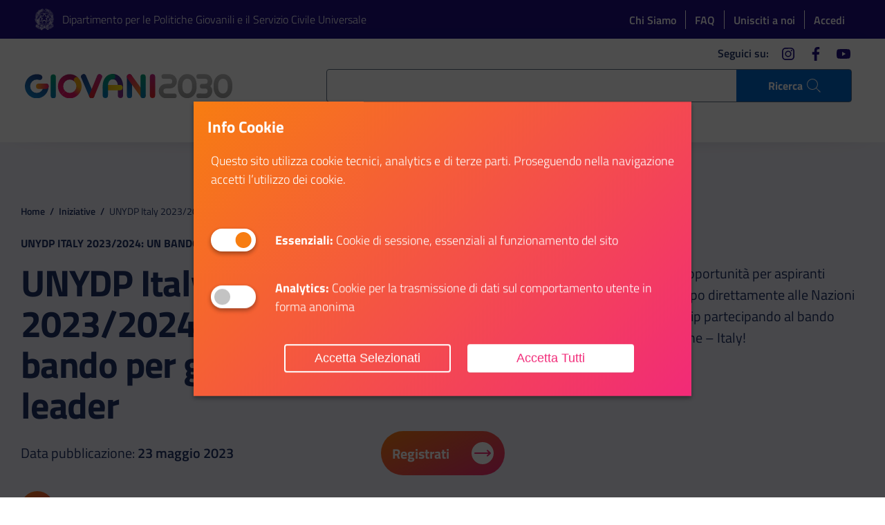

--- FILE ---
content_type: text/html; charset=UTF-8
request_url: https://giovani2030.it/iniziativa/unydp-italy-2023-2024-un-bando-per-giovani-leader/
body_size: 20406
content:
<!DOCTYPE html>
<html lang="it">
<head>
	<meta charset="utf-8">
	<meta name="viewport" content="width=device-width,initial-scale=1,shrink-to-fit=no">
	<script>
		window.__PUBLIC_PATH__ = 'https://giovani2030.it/giovani_front/assets/fonts'
	</script>
	<script src="https://giovani2030.it/giovani_front/assets/vendor/jquery.min.js"></script>
	
	<script src="https://giovani2030.it/giovani_front/assets/vendor/popper-module.min.js"></script>
	<link rel="stylesheet" type="text/css" href="https://giovani2030.it/giovani_front/assets/css/swiper.css">
	
	<meta property="og:type" content="website">
<meta property="og:url" content="https://giovani2030.it/iniziativa/unydp-italy-2023-2024-un-bando-per-giovani-leader/">
<meta property="og:title" content="UNYDP Italy 2023/2024: Un bando per giovani leader">
<meta property="og:image" content="https://giovani2030.it/giovani_files/2023/05/BOX_1380x777-13.jpg">
<meta property="og:description" content="Torna anche quest’anno un’importante opportunità per aspiranti delegati, per acquisire esperienza sul campo direttamente alle Nazioni Unite.">
<meta property="og:locale" content="it_IT">
<meta property="og:site_name" content="Giovani2030">
<meta name="twitter:card" content="summary">
<meta name="twitter:title" content="UNYDP Italy 2023/2024: Un bando per giovani leader">
<meta name="twitter:description" content="Torna anche quest’anno un’importante opportunità per aspiranti delegati, per acquisire esperienza sul campo direttamente alle Nazioni Unite.">
<meta name="twitter:image" content="https://giovani2030.it/giovani_files/2023/05/BOX_1380x777-13.jpg">
<meta name="twitter:site" content="@pcm_giovani_scu">
<meta name="twitter:creator" content="@pcm_giovani_scu">
		
		<title>UNYDP Italy 2023/2024: un bando per giovani leader - Giovani2030</title>
		<meta name="description" content="Torna anche quest’anno un’importante opportunità per aspiranti delegati, per acquisire esperienza sul campo direttamente alle Nazioni Unite." />
		<meta name="robots" content="max-image-preview:large" />
		
		
		<meta property="og:locale" content="it_IT" />
		<meta property="og:site_name" content="Giovani2030 - Giovani di nasce, Grandi si diventa" />
		<meta property="og:type" content="article" />
		<meta property="og:title" content="UNYDP Italy 2023/2024: un bando per giovani leader - Giovani2030" />
		<meta property="og:description" content="Torna anche quest’anno un’importante opportunità per aspiranti delegati, per acquisire esperienza sul campo direttamente alle Nazioni Unite." />
		<meta property="og:url" content="https://giovani2030.it/iniziativa/unydp-italy-2023-2024-un-bando-per-giovani-leader/" />
		<meta property="article:published_time" content="2023-05-23T07:46:50+00:00" />
		<meta property="article:modified_time" content="2023-05-23T07:46:50+00:00" />
		<meta name="twitter:card" content="summary_large_image" />
		<meta name="twitter:title" content="UNYDP Italy 2023/2024: un bando per giovani leader - Giovani2030" />
		<meta name="twitter:description" content="Torna anche quest’anno un’importante opportunità per aspiranti delegati, per acquisire esperienza sul campo direttamente alle Nazioni Unite." />
		<script type="application/ld+json" class="aioseo-schema">
			{"@context":"https:\/\/schema.org","@graph":[{"@type":"BreadcrumbList","@id":"https:\/\/giovani2030.it\/iniziativa\/unydp-italy-2023-2024-un-bando-per-giovani-leader\/#breadcrumblist","itemListElement":[{"@type":"ListItem","@id":"https:\/\/giovani2030.it\/#listItem","position":1,"name":"Home","item":"https:\/\/giovani2030.it\/","nextItem":"https:\/\/giovani2030.it\/iniziativa\/unydp-italy-2023-2024-un-bando-per-giovani-leader\/#listItem"},{"@type":"ListItem","@id":"https:\/\/giovani2030.it\/iniziativa\/unydp-italy-2023-2024-un-bando-per-giovani-leader\/#listItem","position":2,"name":"UNYDP Italy 2023\/2024: un bando per giovani leader","previousItem":"https:\/\/giovani2030.it\/#listItem"}]},{"@type":"Organization","@id":"https:\/\/giovani2030.it\/#organization","name":"Giovani2030","description":"Giovani di nasce, Grandi si diventa","url":"https:\/\/giovani2030.it\/"},{"@type":"WebPage","@id":"https:\/\/giovani2030.it\/iniziativa\/unydp-italy-2023-2024-un-bando-per-giovani-leader\/#webpage","url":"https:\/\/giovani2030.it\/iniziativa\/unydp-italy-2023-2024-un-bando-per-giovani-leader\/","name":"UNYDP Italy 2023\/2024: un bando per giovani leader - Giovani2030","description":"Torna anche quest\u2019anno un\u2019importante opportunit\u00e0 per aspiranti delegati, per acquisire esperienza sul campo direttamente alle Nazioni Unite.","inLanguage":"it-IT","isPartOf":{"@id":"https:\/\/giovani2030.it\/#website"},"breadcrumb":{"@id":"https:\/\/giovani2030.it\/iniziativa\/unydp-italy-2023-2024-un-bando-per-giovani-leader\/#breadcrumblist"},"datePublished":"2023-05-23T09:46:50+02:00","dateModified":"2023-05-23T09:46:50+02:00"},{"@type":"WebSite","@id":"https:\/\/giovani2030.it\/#website","url":"https:\/\/giovani2030.it\/","name":"Giovani2030","description":"Giovani di nasce, Grandi si diventa","inLanguage":"it-IT","publisher":{"@id":"https:\/\/giovani2030.it\/#organization"}}]}
		</script>
		
<link rel='stylesheet' id='mailster-form-style-css' href='https://giovani2030.it/giovani_components/mailster/build/form/style-index.css' type='text/css' media='all' />
<style id='classic-theme-styles-inline-css' type='text/css'>
/*! This file is auto-generated */
.wp-block-button__link{color:#fff;background-color:#32373c;border-radius:9999px;box-shadow:none;text-decoration:none;padding:calc(.667em + 2px) calc(1.333em + 2px);font-size:1.125em}.wp-block-file__button{background:#32373c;color:#fff;text-decoration:none}
</style>
<style id='global-styles-inline-css' type='text/css'>
:root{--wp--preset--aspect-ratio--square: 1;--wp--preset--aspect-ratio--4-3: 4/3;--wp--preset--aspect-ratio--3-4: 3/4;--wp--preset--aspect-ratio--3-2: 3/2;--wp--preset--aspect-ratio--2-3: 2/3;--wp--preset--aspect-ratio--16-9: 16/9;--wp--preset--aspect-ratio--9-16: 9/16;--wp--preset--color--black: #000000;--wp--preset--color--cyan-bluish-gray: #abb8c3;--wp--preset--color--white: #ffffff;--wp--preset--color--pale-pink: #f78da7;--wp--preset--color--vivid-red: #cf2e2e;--wp--preset--color--luminous-vivid-orange: #ff6900;--wp--preset--color--luminous-vivid-amber: #fcb900;--wp--preset--color--light-green-cyan: #7bdcb5;--wp--preset--color--vivid-green-cyan: #00d084;--wp--preset--color--pale-cyan-blue: #8ed1fc;--wp--preset--color--vivid-cyan-blue: #0693e3;--wp--preset--color--vivid-purple: #9b51e0;--wp--preset--gradient--vivid-cyan-blue-to-vivid-purple: linear-gradient(135deg,rgba(6,147,227,1) 0%,rgb(155,81,224) 100%);--wp--preset--gradient--light-green-cyan-to-vivid-green-cyan: linear-gradient(135deg,rgb(122,220,180) 0%,rgb(0,208,130) 100%);--wp--preset--gradient--luminous-vivid-amber-to-luminous-vivid-orange: linear-gradient(135deg,rgba(252,185,0,1) 0%,rgba(255,105,0,1) 100%);--wp--preset--gradient--luminous-vivid-orange-to-vivid-red: linear-gradient(135deg,rgba(255,105,0,1) 0%,rgb(207,46,46) 100%);--wp--preset--gradient--very-light-gray-to-cyan-bluish-gray: linear-gradient(135deg,rgb(238,238,238) 0%,rgb(169,184,195) 100%);--wp--preset--gradient--cool-to-warm-spectrum: linear-gradient(135deg,rgb(74,234,220) 0%,rgb(151,120,209) 20%,rgb(207,42,186) 40%,rgb(238,44,130) 60%,rgb(251,105,98) 80%,rgb(254,248,76) 100%);--wp--preset--gradient--blush-light-purple: linear-gradient(135deg,rgb(255,206,236) 0%,rgb(152,150,240) 100%);--wp--preset--gradient--blush-bordeaux: linear-gradient(135deg,rgb(254,205,165) 0%,rgb(254,45,45) 50%,rgb(107,0,62) 100%);--wp--preset--gradient--luminous-dusk: linear-gradient(135deg,rgb(255,203,112) 0%,rgb(199,81,192) 50%,rgb(65,88,208) 100%);--wp--preset--gradient--pale-ocean: linear-gradient(135deg,rgb(255,245,203) 0%,rgb(182,227,212) 50%,rgb(51,167,181) 100%);--wp--preset--gradient--electric-grass: linear-gradient(135deg,rgb(202,248,128) 0%,rgb(113,206,126) 100%);--wp--preset--gradient--midnight: linear-gradient(135deg,rgb(2,3,129) 0%,rgb(40,116,252) 100%);--wp--preset--font-size--small: 13px;--wp--preset--font-size--medium: 20px;--wp--preset--font-size--large: 36px;--wp--preset--font-size--x-large: 42px;--wp--preset--spacing--20: 0.44rem;--wp--preset--spacing--30: 0.67rem;--wp--preset--spacing--40: 1rem;--wp--preset--spacing--50: 1.5rem;--wp--preset--spacing--60: 2.25rem;--wp--preset--spacing--70: 3.38rem;--wp--preset--spacing--80: 5.06rem;--wp--preset--shadow--natural: 6px 6px 9px rgba(0, 0, 0, 0.2);--wp--preset--shadow--deep: 12px 12px 50px rgba(0, 0, 0, 0.4);--wp--preset--shadow--sharp: 6px 6px 0px rgba(0, 0, 0, 0.2);--wp--preset--shadow--outlined: 6px 6px 0px -3px rgba(255, 255, 255, 1), 6px 6px rgba(0, 0, 0, 1);--wp--preset--shadow--crisp: 6px 6px 0px rgba(0, 0, 0, 1);}:where(.is-layout-flex){gap: 0.5em;}:where(.is-layout-grid){gap: 0.5em;}body .is-layout-flex{display: flex;}.is-layout-flex{flex-wrap: wrap;align-items: center;}.is-layout-flex > :is(*, div){margin: 0;}body .is-layout-grid{display: grid;}.is-layout-grid > :is(*, div){margin: 0;}:where(.wp-block-columns.is-layout-flex){gap: 2em;}:where(.wp-block-columns.is-layout-grid){gap: 2em;}:where(.wp-block-post-template.is-layout-flex){gap: 1.25em;}:where(.wp-block-post-template.is-layout-grid){gap: 1.25em;}.has-black-color{color: var(--wp--preset--color--black) !important;}.has-cyan-bluish-gray-color{color: var(--wp--preset--color--cyan-bluish-gray) !important;}.has-white-color{color: var(--wp--preset--color--white) !important;}.has-pale-pink-color{color: var(--wp--preset--color--pale-pink) !important;}.has-vivid-red-color{color: var(--wp--preset--color--vivid-red) !important;}.has-luminous-vivid-orange-color{color: var(--wp--preset--color--luminous-vivid-orange) !important;}.has-luminous-vivid-amber-color{color: var(--wp--preset--color--luminous-vivid-amber) !important;}.has-light-green-cyan-color{color: var(--wp--preset--color--light-green-cyan) !important;}.has-vivid-green-cyan-color{color: var(--wp--preset--color--vivid-green-cyan) !important;}.has-pale-cyan-blue-color{color: var(--wp--preset--color--pale-cyan-blue) !important;}.has-vivid-cyan-blue-color{color: var(--wp--preset--color--vivid-cyan-blue) !important;}.has-vivid-purple-color{color: var(--wp--preset--color--vivid-purple) !important;}.has-black-background-color{background-color: var(--wp--preset--color--black) !important;}.has-cyan-bluish-gray-background-color{background-color: var(--wp--preset--color--cyan-bluish-gray) !important;}.has-white-background-color{background-color: var(--wp--preset--color--white) !important;}.has-pale-pink-background-color{background-color: var(--wp--preset--color--pale-pink) !important;}.has-vivid-red-background-color{background-color: var(--wp--preset--color--vivid-red) !important;}.has-luminous-vivid-orange-background-color{background-color: var(--wp--preset--color--luminous-vivid-orange) !important;}.has-luminous-vivid-amber-background-color{background-color: var(--wp--preset--color--luminous-vivid-amber) !important;}.has-light-green-cyan-background-color{background-color: var(--wp--preset--color--light-green-cyan) !important;}.has-vivid-green-cyan-background-color{background-color: var(--wp--preset--color--vivid-green-cyan) !important;}.has-pale-cyan-blue-background-color{background-color: var(--wp--preset--color--pale-cyan-blue) !important;}.has-vivid-cyan-blue-background-color{background-color: var(--wp--preset--color--vivid-cyan-blue) !important;}.has-vivid-purple-background-color{background-color: var(--wp--preset--color--vivid-purple) !important;}.has-black-border-color{border-color: var(--wp--preset--color--black) !important;}.has-cyan-bluish-gray-border-color{border-color: var(--wp--preset--color--cyan-bluish-gray) !important;}.has-white-border-color{border-color: var(--wp--preset--color--white) !important;}.has-pale-pink-border-color{border-color: var(--wp--preset--color--pale-pink) !important;}.has-vivid-red-border-color{border-color: var(--wp--preset--color--vivid-red) !important;}.has-luminous-vivid-orange-border-color{border-color: var(--wp--preset--color--luminous-vivid-orange) !important;}.has-luminous-vivid-amber-border-color{border-color: var(--wp--preset--color--luminous-vivid-amber) !important;}.has-light-green-cyan-border-color{border-color: var(--wp--preset--color--light-green-cyan) !important;}.has-vivid-green-cyan-border-color{border-color: var(--wp--preset--color--vivid-green-cyan) !important;}.has-pale-cyan-blue-border-color{border-color: var(--wp--preset--color--pale-cyan-blue) !important;}.has-vivid-cyan-blue-border-color{border-color: var(--wp--preset--color--vivid-cyan-blue) !important;}.has-vivid-purple-border-color{border-color: var(--wp--preset--color--vivid-purple) !important;}.has-vivid-cyan-blue-to-vivid-purple-gradient-background{background: var(--wp--preset--gradient--vivid-cyan-blue-to-vivid-purple) !important;}.has-light-green-cyan-to-vivid-green-cyan-gradient-background{background: var(--wp--preset--gradient--light-green-cyan-to-vivid-green-cyan) !important;}.has-luminous-vivid-amber-to-luminous-vivid-orange-gradient-background{background: var(--wp--preset--gradient--luminous-vivid-amber-to-luminous-vivid-orange) !important;}.has-luminous-vivid-orange-to-vivid-red-gradient-background{background: var(--wp--preset--gradient--luminous-vivid-orange-to-vivid-red) !important;}.has-very-light-gray-to-cyan-bluish-gray-gradient-background{background: var(--wp--preset--gradient--very-light-gray-to-cyan-bluish-gray) !important;}.has-cool-to-warm-spectrum-gradient-background{background: var(--wp--preset--gradient--cool-to-warm-spectrum) !important;}.has-blush-light-purple-gradient-background{background: var(--wp--preset--gradient--blush-light-purple) !important;}.has-blush-bordeaux-gradient-background{background: var(--wp--preset--gradient--blush-bordeaux) !important;}.has-luminous-dusk-gradient-background{background: var(--wp--preset--gradient--luminous-dusk) !important;}.has-pale-ocean-gradient-background{background: var(--wp--preset--gradient--pale-ocean) !important;}.has-electric-grass-gradient-background{background: var(--wp--preset--gradient--electric-grass) !important;}.has-midnight-gradient-background{background: var(--wp--preset--gradient--midnight) !important;}.has-small-font-size{font-size: var(--wp--preset--font-size--small) !important;}.has-medium-font-size{font-size: var(--wp--preset--font-size--medium) !important;}.has-large-font-size{font-size: var(--wp--preset--font-size--large) !important;}.has-x-large-font-size{font-size: var(--wp--preset--font-size--x-large) !important;}
:where(.wp-block-post-template.is-layout-flex){gap: 1.25em;}:where(.wp-block-post-template.is-layout-grid){gap: 1.25em;}
:where(.wp-block-columns.is-layout-flex){gap: 2em;}:where(.wp-block-columns.is-layout-grid){gap: 2em;}
:root :where(.wp-block-pullquote){font-size: 1.5em;line-height: 1.6;}
</style>
<script type="text/javascript" src="//giovani2030.it/giovani_components/wp-hide-security-enhancer/assets/js/devtools-detect.js" id="devtools-detect-js"></script>
<link rel="stylesheet" href="https://giovani2030.it/giovani_front/system-modules/cookie_new/assets/popupConsent.css"><script type="text/javascript">
function getCookieValue(name) {
  let result = document.cookie.match("(^|[^;]+)\\s*" + name + "\\s*=\\s*([^;]+)")
  return result ? result.pop() : ""
}
function setCookiepref() {
	// Analytics are not allowed
    if (getCookieValue('cookie_Analytics') ==='false'){
	        }
    // Analytics are not allowed
    // Analytics are allowed
    if (getCookieValue('cookie_Analytics') !=='false'){
			
			
	}
	// Analytics are allowed
	// Marketing is allowed
	if (getCookieValue('cookie_Marketing') !=='false'){
			
	}
	// Marketing is allowed
	
	
	if (getCookieValue('cookie_Analytics')=='true'){ analytics_value='granted'; } else { analytics_value='denied'; }
	if (getCookieValue('cookie_Functionals')=='true'){ functional_value='granted'; } else { functional_value='denied'; }
	if (getCookieValue('cookie_Marketing')=='true'){ marketing_value='granted'; } else { marketing_value='denied'; }
	window.dataLayer = window.dataLayer || [];
	function gtag(){dataLayer.push(arguments);}
    gtag('consent', 'default', {
        'security_storage': 'granted',
        'personalization_storage':'granted',
        'functionality_storage':'granted',
		'analytics_storage' : 'denied',
		'ad_storage': 'denied',
	});
	gtag('set', 'url_passthrough', false);
	gtag('set', 'ads_data_redaction', true);
    gtag('consent', 'update', {
        'security_storage': 'granted',
        'personalization_storage':'granted',
        'functionality_storage':'granted',
		'analytics_storage' : analytics_value,
		'ad_storage': marketing_value,
		'wait_for_update': 500,
	});
	//console.log('Analytics:'+analytics_value+' Marketing:'+marketing_value+' Functionals:'+functional_value);
		  (function(w,d,s,l,i){w[l]=w[l]||[];w[l].push({'gtm.start':
		new Date().getTime(),event:'gtm.js'});var f=d.getElementsByTagName(s)[0],
		j=d.createElement(s),dl=l!='dataLayer'?'&l='+l:'';j.async=true;j.src=
		'https://www.googletagmanager.com/gtm.js?id='+i+dl;f.parentNode.insertBefore(j,f);
		})(window,document,'script','dataLayer','GTM-574ZRSHT');
	    }
</script>
<script type="text/javascript" src="https://giovani2030.it/giovani_front/system-modules/send-form/validator.js"></script><script type="text/javascript" src="https://giovani2030.it/giovani_front/system-modules/send-form/validator-it.js"></script><script type="text/javascript" src="https://giovani2030.it/giovani_front/system-modules/infinitescroll/infinite.js"></script><link rel="icon" type="image/png" href="https://giovani2030.it/giovani_files/2020/06/icon-giovani.png" />
	<script type="text/javascript">
		window.dataLayer = window.dataLayer || [];
		window.dataLayer.push({
			'event': 'user_info',
			'user_status': 'anonymous',
			'user_id': 'undefined'
		});
	</script>
	<style>
		body.no-scroll {
			overflow: hidden
		}
		.pre-loader {
			position: fixed;
			background: #fff;
			top: 0;
			left: 0;
			right: 0;
			bottom: 0;
			display: flex;
			align-items: flex-start;
			justify-content: center;
			z-index: 1000000;
			transition: opacity 0.25s, visibility 0s 0.5s;
		}
		.pre-loader.fade {
			opacity: 0;
			visibility: hidden;
		}
		.pre-loader.hide {
			display: none;
		}
		.pre-loader .progress {
			width: 100%;
			height: 8px;
			position: relative;
		}
		.pre-loader .progress-bar {
			background-color: #2770b7;
			width: 0;
			animation: progressBarIndeterminate 1.4s cubic-bezier(0.77, 0, 0.175, 1) infinite forwards;
			position: absolute;
			top: 0;
			bottom: 0;
		}
		.sr-only {
			position: absolute;
			width: 1px;
			height: 1px;
			padding: 0;
			overflow: hidden;
			clip: rect(0, 0, 0, 0);
			white-space: nowrap;
			border: 0;
		}
		@keyframes progressBarIndeterminate {
			0% {
				left: -5%;
			}
			50% {
				width: 66%;
			}
			100% {
				left: 100%;
				width: 33%;
			}
		}
		@media screen and (-ms-high-contrast: active),
		(-ms-high-contrast: none) {
			#wrapper .form-row {
				display: block !important;
			}
		}
	</style>
	<style>
		.tooltip {
			position: absolute;
			z-index: 1070;
			display: block;
			margin: 0;
			font-family: "Titillium Web", Geneva, Tahoma, sans-serif;
			font-style: normal;
			font-weight: 400;
			line-height: 1.25;
			font-size: 0.6666666666666666rem;
			text-align: left;
			text-align: start;
			text-decoration: none;
			text-shadow: none;
			text-transform: none;
			letter-spacing: normal;
			word-break: normal;
			word-spacing: normal;
			white-space: normal;
			line-break: auto;
			word-wrap: break-word;
			opacity: 0
		}
		.tooltip.show {
			opacity: 1
		}
		.bs-tooltip-top {
			padding: .4rem 0
		}
		.bs-tooltip-right {
			padding: 0 .4rem
		}
		.bs-tooltip-bottom {
			padding: .4rem 0
		}
		.bs-tooltip-left {
			padding: 0 .4rem
		}
		.tooltip-inner {
			max-width: 32em;
			padding: 8px 16px;
			color: #fff;
			text-align: center;
			background-color: #455B71;
			border-radius: 4px
		}
	</style>
			<link href="https://giovani2030.it/giovani_front/assets/css/styles.css?v=20240213" rel="stylesheet">
		<link href="https://giovani2030.it/giovani_front/assets/css/g2030.css?v=202601282135" rel="stylesheet">
<script>var __uzdbm_1 = "9be9f096-facd-4e8e-beec-80a465a83d61";var __uzdbm_2 = "ZjBlOTRiNWMtZDJkcS00MjIxLTg4ODktOGUyYjNjNDA5ZDViJDMuMTYuMjMuMTg3";var __uzdbm_3 = "";var __uzdbm_4 = "false";var __uzdbm_5 = "";var __uzdbm_6 = "";var __uzdbm_7 = "";</script> <script>   (function (w, d, e, u, c, g, a, b) {     w["SSJSConnectorObj"] = w["SSJSConnectorObj"] || {       ss_cid: c,       domain_info: "auto",     };     w[g] = function (i, j) {       w["SSJSConnectorObj"][i] = j;     };     a = d.createElement(e);     a.async = true;     if (       navigator.userAgent.indexOf('MSIE') !== -1 ||       navigator.appVersion.indexOf('Trident/') > -1     ) {       u = u.replace("/advanced/", "/advanced/ie/");     }     a.src = u;     b = d.getElementsByTagName(e)[0];     b.parentNode.insertBefore(a, b);   })(     window, document, "script", "https://giovani2030.it/18f5227b-e27b-445a-a53f-f845fbe69b40/stormcaster.js", "d2ds", "ssConf"   );   ssConf("c1", "https://giovani2030.it");   ssConf("c3", "c99a4269-161c-4242-a3f0-28d44fa6ce24");   ssConf("au", "giovani2030.it");   ssConf("cu", "validate.perfdrive.com, ssc"); </script></head>
<body>
	<noscript><iframe src="https://www.googletagmanager.com/ns.html?id=GTM-574ZRSHT" height="0" width="0" style="display:none;visibility:hidden"></iframe></noscript>	<div class="global-container" id="wrapper">
		<div class="pre-loader">
			<div class="progress progress-indeterminate"><span class="sr-only">In elaborazione...</span>
				<div class="progress-bar" role="progressbar"></div>
			</div>
		</div>
		<script>
			let loaderContainer = document.querySelector('.pre-loader');
			let page = document.querySelector('body');
			page.classList.add('no-scroll');
			window.onload = function() {
				loaderOut();
				page.classList.remove('no-scroll');
			}
			function loaderOut() {
				loaderContainer.classList.add('fade');
			}
			function loaderHide() {
				loaderContainer.classList.add('hide');
			}
		</script>
		<div class="skiplinks"><a class="sr-only sr-only-focusable" href="#main">Vai al contenuto principale</a><a class="sr-only sr-only-focusable" href="#footer">Vai al footer</a></div>
		<header class="it-header-wrapper it-header-sticky">
			<div class="it-header-slim-wrapper">
				<div class="container">
					<div class="row">
						<div class="col-12">
							<div class="it-header-slim-wrapper-content">
								<div class="top-brand"><img src="https://giovani2030.it/giovani_files/2021/03/Stella_Repubblica-1.png" alt="Dipartimento per le Politiche Giovanili e il Servizio Civile Universale"><a class="navbar-brand" href="https://www.politichegiovanili.gov.it/" target="_blank">Dipartimento per le Politiche Giovanili e il Servizio Civile Universale</a></div>
								<div class="wd-header-slim-right">
									<nav>
										<ul class="top-links">
											<li><a href="https://giovani2030.it/il-progetto">Chi Siamo</a></li>
											<li><a href="https://giovani2030.it/faq/">FAQ</a></li>
																							<li><a href="https://giovani2030.it/unisciti-a-noi/">Unisciti a noi</a></li>
												<li><a href="https://giovani2030.it/account/">Accedi</a></li>
											
											
										</ul>
									</nav>
								</div>
							</div>
						</div>
					</div>
				</div>
			</div>
			<div class="it-nav-wrapper">
				<div class="it-header-center-wrapper it-header-center-navbar">
					<div class="container d-flex d-lg-block flex-row justify-content-between align-items-center">
						
								<div class="it-header-center-content-wrapper row">
									<div class="col-8 col-lg-4 it-brand-wrapper"><a href="https://giovani2030.it"><span class="logo-wrapper">
												<img class="d-md-none" src="https://giovani2030.it/giovani_files/2020/11/corretto_colori.svg" alt="Giovani di nasce, Grandi si diventa"><img class="d-none d-md-block" src="https://giovani2030.it/giovani_files/2020/11/corretto_colori.svg" alt="Giovani di nasce, Grandi si diventa"></span></a></div>
									<div class="col-lg-8 d-none d-lg-flex it-right-zone">
										<div class="it-header-navbar-wrapper ">
											<div class="container-fluid">
												<div class="row">
													<div class="col-12">
														<li class="search">
															<a id="js-search-button" href="#" role="button" title="Cerca nel sito" aria-label="Cerca nel sito"
															class="d-none d-lg-flex"
															>
																<span class="search-label">Ricerca</span>
																<span class="rounded-icon">
																	<svg class="icon icon-sm" aria-hidden="true">
																		<use xlink:href="https://giovani2030.it/giovani_front/assets/svg/sprite.svg#it-search"></use>
																	</svg>
																</span>
															</a>
														</li>
													</div>
												</div>
											</div>
										</div>
										<div class="it-socials d-none d-lg-flex"><span>Seguici su:</span>
											<ul>
																											<li class="social-list-item"><a href="https://www.instagram.com/giovani_e_servizio_civile/" target="_blank">
																	<span class="sr-only">instagram</span>
																	<svg class="icon icon-sm" aria-hidden="true">
																		<use xlink:href="https://giovani2030.it/giovani_front/assets/svg/sprite.svg#it-instagram"></use>
																	</svg></a>
															</li>
																											<li class="social-list-item"><a href="https://www.facebook.com/PcmGiovaniServiziocivile" target="_blank">
																	<span class="sr-only">facebook</span>
																	<svg class="icon icon-sm" aria-hidden="true">
																		<use xlink:href="https://giovani2030.it/giovani_front/assets/svg/sprite.svg#it-facebook"></use>
																	</svg></a>
															</li>
																											<li class="social-list-item"><a href="https://www.youtube.com/channel/UCvDO38yi12Lf_xuszZNl7gQ" target="_blank">
																	<span class="sr-only">youtube</span>
																	<svg class="icon icon-sm" aria-hidden="true">
																		<use xlink:href="https://giovani2030.it/giovani_front/assets/svg/sprite.svg#it-youtube"></use>
																	</svg></a>
															</li>
																							</ul>
										</div>
									</div>
									<div class="col-4 col-lg-12 pr-0 it-menu-wrapper">
										<nav class="navbar navbar-expand-lg navbar-align-right justify-content-end justify-content-lg-center">
											<button class="custom-navbar-toggler" type="button" aria-controls="nav2" aria-expanded="false" aria-label="Apri menù" data-target="#nav2"><span class="sr-only">Apri menù</span>
												<svg class="icon" aria-hidden="true">
													<use xlink:href="https://giovani2030.it/giovani_front/assets/svg/sprite.svg#it-burger"></use>
												</svg>
											</button>
											<div class="navbar-collapsable" id="nav2" style="display: none;">
												<div class="overlay" style="display: none;"></div>
												<div class="close-div">
													<button class="btn close-menu" type="button"><span class="it-close sr-only">chiudi</span>
														<svg class="icon icon-lg" aria-hidden="true">
															<use xlink:href="https://giovani2030.it/giovani_front/assets/svg/sprite.svg#it-close"></use>
														</svg>
													</button>
												</div>
												<div class="menu-wrapper">
																										<ul id="menu-main-menu" class="navbar-nav"><li class="nav-item dropdown"><a title="Iniziative" class="nav-link dropdown-toggle has-submenu" href="#" data-toggle="dropdown" aria-expanded="false"><span>Iniziative</span><span class="sr-only">Apri Iniziative</span><svg class="icon icon-xs" aria-hidden="true"><use xlink:href="https://giovani2030.it/giovani_front/assets/svg/sprite.svg#it-expand"></use></svg></a><div class="dropdown-menu"><div class="link-list-wrapper submenu"><ul class="link-list">	<li><a title="Studio e Formazione" href="https://giovani2030.it/le-iniziative/studio-e-formazione/"><svg class="icon icon-sm" aria-hidden="true"><use xlink:href="https://giovani2030.it/giovani_front/assets/svg/wd-sprite.svg#wd-icn-formazione"></use></svg><span>Studio e Formazione</span></a></li>
	<li><a title="Volontariato e Sociale" href="https://giovani2030.it/le-iniziative/volontariato-e-sociale/"><svg class="icon icon-sm" aria-hidden="true"><use xlink:href="https://giovani2030.it/giovani_front/assets/svg/wd-sprite.svg#wd-icn-volontariato"></use></svg><span>Volontariato e Sociale</span></a></li>
	<li><a title="Bandi e Opportunità" href="https://giovani2030.it/le-iniziative/bandi-e-opportunita/"><svg class="icon icon-sm" aria-hidden="true"><use xlink:href="https://giovani2030.it/giovani_front/assets/svg/wd-sprite.svg#wd-icn-orientamento"></use></svg><span>Bandi e Opportunità</span></a></li>
	<li><a title="Eventi" href="https://giovani2030.it/le-iniziative/eventi/"><svg class="icon icon-sm" aria-hidden="true"><use xlink:href="https://giovani2030.it/giovani_front/assets/svg/wd-sprite.svg#wd-icn-erasmus"></use></svg><span>Eventi</span></a></li>
	<li><a title="Agevolazioni e Incentivi" href="https://giovani2030.it/le-iniziative/agevolazioni-e-incentivi/"><svg class="icon icon-sm" aria-hidden="true"><use xlink:href="https://giovani2030.it/giovani_front/assets/svg/wd-sprite.svg#wd-icn-agevolazioni"></use></svg><span>Agevolazioni e Incentivi</span></a></li>
	<li><a title="Giovani in Biblioteca" class=" top-bordered" href="https://giovani2030.it/giovani-in-biblioteca/"><svg class="icon icon-sm" aria-hidden="true"><use xlink:href="https://giovani2030.it/giovani_front/assets/svg/wd-sprite.svg#book-alt"></use></svg><span>Giovani in Biblioteca</span></a></li>
	<li><a title="Spazi Civici" class=" d-none" href="https://giovani2030.it/spazi-civici/"><svg class="icon icon-sm" aria-hidden="true"><use xlink:href="https://giovani2030.it/giovani_front/assets/svg/wd-sprite.svg#universal-access-alt"></use></svg><span>Spazi Civici</span></a></li>
	<li><a title="Progetto Rete" class=" d-none" href="https://giovani2030.it/il-progetto-rete/"><svg class="icon icon-sm" aria-hidden="true"><use xlink:href="https://giovani2030.it/giovani_front/assets/svg/wd-sprite.svg#admin-site-alt3"></use></svg><span>Progetto Rete</span></a></li>
</ul></div></div></li>
<li class="nav-item"><a title="Bandi" class="nav-link" href="https://giovani2030.it/bandi/"><span>Bandi</span></a></li>
<li class="nav-item"><a title="SCU" class="nav-link" href="https://giovani2030.it/servizio-civile-universale/"><span>SCU</span></a></li>
<li class="nav-item"><a title="Opportunità sul territorio" class="nav-link" href="/opportunita-territorio/?regione=&#038;front=1&#038;provincia=&#038;tipi%5B%5D=biblioteche"><span>Opportunità sul territorio</span></a></li>
<li class="nav-item"><a title="CGN" class="nav-link" href="https://giovani2030.it/iniziativa/carta-giovani-nazionale/"><span>CGN</span></a></li>
<li class="nav-item"><a title="Crea il tuo CV" class="nav-link" href="https://giovani2030.it/crea-il-tuo-cv/"><span>Crea il tuo CV</span></a></li>
</ul>													
													
													<div class="navbar-social d-lg-none"><span class="title">Seguici su</span>
														<ul>
																																<li><a href="https://www.instagram.com/giovani_e_servizio_civile/" target="_blank"><span class="sr-only">instagram</span>
																			<svg class="icon" aria-hidden="true">
																				<use xlink:href="https://giovani2030.it/giovani_front/assets/svg/sprite.svg#it-instagram"></use>
																			</svg></a></li>
																																<li><a href="https://www.facebook.com/PcmGiovaniServiziocivile" target="_blank"><span class="sr-only">facebook</span>
																			<svg class="icon" aria-hidden="true">
																				<use xlink:href="https://giovani2030.it/giovani_front/assets/svg/sprite.svg#it-facebook"></use>
																			</svg></a></li>
																																<li><a href="https://www.youtube.com/channel/UCvDO38yi12Lf_xuszZNl7gQ" target="_blank"><span class="sr-only">youtube</span>
																			<svg class="icon" aria-hidden="true">
																				<use xlink:href="https://giovani2030.it/giovani_front/assets/svg/sprite.svg#it-youtube"></use>
																			</svg></a></li>
																													</ul>
													</div>
													<ul class="navbar-nav navbar-mobile-tertiary d-lg-none">
														<li class="nav-item"><a class="nav-link" href="https://giovani2030.it/il-progetto">Chi Siamo</a></li>
														<li class="nav-item"><a class="nav-link" href="https://giovani2030.it/faq/"><span>FAQ</span></a></li>
																													<li class="nav-item"><a class="nav-link" href="https://giovani2030.it/unisciti-a-noi/"><span>Unisciti a noi</span></a></li>
																											</ul>
												</div>
											</div>
										</nav>
									</div>
								</div>
							
					</div>
				</div>
			</div>
							<script type="text/javascript">
					$(document).ready(function() {
						$('#menu-main-menu').prepend('<li class="nav-item nav-login d-lg-none"><a class="nav-link" href="https://giovani2030.it/account/"><span>Accedi</span></a></li>');
					});
				</script>
			
		</header>
		<main  id="main">
		<div id="post-iniziativa" class="wd-text-intro">
		<div class="wd-section">
			<section class="wd-text-intro-wrapper top-space">
				<div class="container">
					<div class="row top-row">
						<div class="col-12">
							<div class="wd-breadcrumbs">
								<nav class="breadcrumb-container" aria-label="breadcrumbs">
									<ol class="breadcrumb">
										<li class="breadcrumb-item"><a href="https://giovani2030.it/">Home</a><span class="separator">/</span>
										</li>
										<li class="breadcrumb-item"><a href="https://giovani2030.it/le-iniziative/">Iniziative</a><span class="separator">/</span></li>										<li class="breadcrumb-item active"><a href="" aria-current="page">UNYDP Italy 2023/2024: un bando per giovani leader</a>
										</li>
									</ol>
								</nav>
							</div>
						</div>
						<div class="col-12">
							<p>UNYDP Italy 2023/2024: un bando per giovani leader</p>
						</div>
					</div>
					<div class="row center-row">
						<div class="col-10 col-md-7 col-lg-5">
							<h1>UNYDP Italy 2023/2024: un bando per giovani leader</h1>
															<div class="date">
									<p>Data pubblicazione: <strong>23 maggio 2023</strong></p>
								</div>
							
							   
    <div class="wd-add-to-favorites">
    <button class="like add-to-popover" data-toggle="popover" data-content="Vuoi avere la tua lista personalizzata di contenuti?&lt;br/&gt;&lt;a href='https://giovani2030.it/account/'&gt;Registrati scopri come&lt;/a&gt;"><span class="icon-off">
        <svg class="icon" aria-hidden="true">
          <use xlink:href="https://giovani2030.it/giovani_front/assets/svg/wd-sprite.svg#wd-icn-rate-off"></use>
        </svg></span><span class="icon-on">
        <svg class="icon" aria-hidden="true">
          <use xlink:href="https://giovani2030.it/giovani_front/assets/svg/wd-sprite.svg#wd-icn-rate-on"></use>
        </svg></span><span class="label sr-only">Aggiungi ai preferiti</span></button>
    </div>     
           
  						</div>
						<div class="col-12 col-md-10 col-lg-6 offset-lg-1">
							<p>Torna anche quest’anno un’importante opportunità per aspiranti delegati, per acquisire esperienza sul campo direttamente alle Nazioni Unite. Sviluppa le tue capacità di leadership partecipando al bando United Nations Youth Delegate Programme – Italy!</p>							<p class="tags">
								Bandi e Opportunità							</p>
						</div>
					</div>
				</div>
			</section>
		</div>
	</div>
	<div class="wd-img-intro">
		<div class="wd-section">
			<section class="wd-img-intro-wrapper ">
				<div class="container wd-img-intro-container">
																		<div class="wd-img-dida">
																	<figure class="img-dida"></figure>
									<div class="img-responsive-wrapper">
										<div class="img-responsive">
											<div class="img-wrapper">
												<picture>
													<source data-srcset="https://giovani2030.it/giovani_files/2023/05/BOX_750x750-13.jpg" media="(max-width: 767px)">
													<source data-srcset="https://giovani2030.it/giovani_files/2023/05/BOX_1380x777-13.jpg" media="(max-width: 991px)">
													<img class="fill lazy" data-src="https://giovani2030.it/giovani_files/2023/05/BOX_1380x777-13.jpg" alt="">
												</picture>
											</div>
										</div>
									</div>
								
															</div>
											
									</div>
			</section>
		</div>
	</div>
<div class="container sidebar-main">
	<div class="row">
		
					<div class="col-12 col-md-10 offset-md-1 offset-lg-1 col-lg-10">
						<div class="wd-text-custom">
					<div class="wd-section">
						<section class="wd-text-custom-wrapper">
								
<script>
	var popupCenter = function(url, title, w, h) {
	var dualScreenLeft = window.screenLeft !== undefined ? window.screenLeft : screen.left;
	var dualScreenTop = window.screenTop !== undefined ? window.screenTop : screen.top;
	var width = window.innerWidth ? window.innerWidth : document.documentElement.clientWidth ? document.documentElement.clientWidth : screen.width;
	var height = window.innerHeight ? window.innerHeight : document.documentElement.clientHeight ? document.documentElement.clientHeight : screen.height;
	var left = ((width / 2) - (w / 2)) + dualScreenLeft;
	var top = ((height / 3) - (h / 3)) + dualScreenTop;
	var newWindow = window.open(url, title, 'scrollbars=yes, width=' + w + ', height=' + h + ', top=' + top + ', left=' + left);
	if (window.focus) {
		newWindow.focus();
		}
	};
</script>	
<div class="share" style="padding-top:0px; padding-bottom: 46px;">
	<div class="content">
		<p>Condividi:</p>
<ul>
<li><a class="wd-icon-circle fill-light-primary-gradient" onclick="javascript:popupCenter('https://www.facebook.com/sharer/sharer.php?u=https://giovani2030.it/iniziativa/unydp-italy-2023-2024-un-bando-per-giovani-leader/','Facebook Share', '540', '400');return false;" href="https://www.facebook.com/sharer/sharer.php?u=https://giovani2030.it/iniziativa/unydp-italy-2023-2024-un-bando-per-giovani-leader/" target="blank"data-placement="top" title="" data-original-title="Facebook"><span class="sr-only">Condividi su Facebook</span><svg class="icon" aria-hidden="true"><use xlink:href="https://giovani2030.it/giovani_front/assets/svg/wd-sprite.svg#wd-32px-facebook"></use></svg></a></li>
                          
<li><a class="wd-icon-circle  fill-light-primary-gradient" onclick="javascript:popupCenter('https://twitter.com/share?&amp;url=https://giovani2030.it/iniziativa/unydp-italy-2023-2024-un-bando-per-giovani-leader/','Tweet', '540', '400');return false;" href="https://twitter.com/share?&amp;url=https://giovani2030.it/iniziativa/unydp-italy-2023-2024-un-bando-per-giovani-leader/" target="blank" data-placement="top" title="" data-original-title="Twitter"><span class="sr-only">Condividi su Twitter</span><svg class="icon" aria-hidden="true"><use xlink:href="https://giovani2030.it/giovani_front/assets/svg/sprite.svg#it-twitter"></use></svg></a></li>
<li><a class="wd-icon-circle  fill-light-primary-gradient" onclick="javascript:popupCenter('https://web.whatsapp.com/send?text=https://giovani2030.it/iniziativa/unydp-italy-2023-2024-un-bando-per-giovani-leader/','Share on WhatsApp', '540', '400');return false;" href="https://web.whatsapp.com/send?text=https://giovani2030.it/iniziativa/unydp-italy-2023-2024-un-bando-per-giovani-leader/" target="blank" data-placement="top" title="" data-original-title="WhatsApp"><span class="sr-only">Condividi su Whatsapp</span><svg class="icon" aria-hidden="true"><use xlink:href="https://giovani2030.it/giovani_front/assets/svg/wd-sprite.svg#wd-whatsapp"></use></svg></a></li>
<li><a class="wd-icon-circle  fill-light-primary-gradient" onclick="javascript:popupCenter('https://t.me/share/url?url=https://giovani2030.it/iniziativa/unydp-italy-2023-2024-un-bando-per-giovani-leader/','Share on Telegram', '540', '400');return false;" href="https://t.me/share/url?url=https://giovani2030.it/iniziativa/unydp-italy-2023-2024-un-bando-per-giovani-leader/" target="blank" data-placement="top" title="" data-original-title="Telegram"><span class="sr-only">Condividi su Telegram</span><svg class="icon" aria-hidden="true"><use xlink:href="https://giovani2030.it/giovani_front/assets/svg/wd-sprite.svg#wd-email"></use></svg></a></li>
</ul>
	</div>
</div>
    
    
			<p>La tua aspirazione è quella di entrare a far parte di una delegazione e rappresentare il tuo Paese in un contesto internazionale? Questa è l’opportunità che fa per te, per metterti alla prova e fare un’esperienza diretta con lo United Nations Youth Delegate Programme – Italy.</p><p></p><p>Se sarai la ragazza o il ragazzo selezionato, diventerai un delegato per l’Italia alle Nazioni Unite e potrai partecipare ai lavori della 78esima Assemblea Generale ONU e a molti altri incontri - in presenza o online - offrendo il tuo contributo alla governance globale.</p>
    
    
			<h2 id="p2">Accedi alle selezioni ed entra nella delegazione</h2>
    
    
			<p>La Società Italiana per l’Organizzazione Internazionale (SIOI-UNA ITALY), in collaborazione con il Ministero degli Affari Esteri e della Cooperazione Internazionale (MAECI) e con il patrocinio dell’Agenzia Italiana per la Gioventù, sta cercando due giovani - una ragazza e un ragazzo con spirito d’intraprendenza, passione per l’impegno civico e per le questioni giovanili - per diventare delegati per l’Italia presso l’ONU per l’anno 2023/2024.</p><p>Puoi candidarti entro il 5 giugno se rispetti i seguenti requisiti:</p><ul><li><p>hai tra i 20 e i 27 anni</p></li><li><p>hai la cittadinanza italiana</p></li><li><p>hai conseguito la laurea o stai studiando all’Università</p></li><li><p>hai un’ottima conoscenza - sia parlata che scritta - dell’inglese e, preferibilmente, di un’altra lingua ufficiale delle Nazioni Unite</p></li><li><p>conosci il diritto internazionale, il sistema ONU e l’attualità internazionale</p></li><li><p>hai capacità di public speaking e team working, oltre a saper utilizzare i social media.</p></li></ul><p><a href="https://docs.google.com/forms/d/e/1FAIpQLScSzKlmmMs8SyQliEvgg9sfqeHwHyTmXfuhS_xUUz3RrCPp_A/viewform" target="_blank">Compila il form</a> allegando il tuo CV in inglese e un breve video di presentazione in grado di promuovere la tua candidatura.<br></p>
    
    
			<h2 id="p4">Cosa attende i due vincitori</h2>
    
    
			<p>Se supererai il primo step di selezione, dovrai sostenere un colloquio - in presenza o online - tra il 19 e il 21 giugno ed entro la prima settimana di luglio saranno comunicati i nomi della ragazza e del ragazzo vincitori del bando.</p><p>Fino a settembre 2023 ti sarà richiesto di affiancare i due delegati ancora in carica e di partecipare a un periodo di formazione, che ti aiuterà a prendere confidenza con il tuo ruolo e ad assicurare la continuità per i progetti ancora in corso.</p><p>Sarai tu, infatti, a rappresentare le giovani italiane e italiani in giro per il mondo, partecipando a eventi come l’Assemblea Generale dell’ONU e seguendo i lavori della CSocD (Commission for Social Development), CSW (Commission on the Status of Women) e dell’Economic and Social Council Youth Forum.</p><p>In questo ruolo, avrai anche il compito di predisporre paper, dossier e report, oltre a gestire le piattaforme web e social relative al Programma.</p><p><a href="https://www.sioi.org/attivita/eventi-speciali/unydp/bando-unydp/" target="_blank">Leggi il bando</a> e invia la tua candidatura e avviare la tua carriera come delegato internazionale!<br></p>
    
						</section>
					</div>
				</div>
			</div>
		</div>
	</div>
				<div class="wd-tags-block">
			<div class="wd-section">
				<section class="wd-tags-block-wrapper top-space">
					<div class="container">
						<div class="row">
							<div class="col-10 offset-1 content">
								<h2>Sotto categorie:</h2>
								<ul class="tag-list">
																			<li><a href="https://giovani2030.it/?s=&back=11370&post_type=pt_iniziative&skill=39&from_tag=yes">Bandi</a></li>
																			<li><a href="https://giovani2030.it/?s=&back=11370&post_type=pt_iniziative&skill=37&from_tag=yes">Iniziative europee</a></li>
																	</ul>
							</div>
						</div>
					</div>
				</section>
			</div>
		</div>
	
	
		
	
			<div class="wd-related-card">
			<div class="wd-section">
				<section class="related-card">
					<div class="container">
						<div class="row">
							<div class="col-12">
								<div class="related-card-content" style="border-bottom: 0px;">
									<h2 class="title-related">Ti potrebbero interessare</h2>
									<div class="row carousel-row">
										<div class="col-12">
											<div class="carousel-container">
												<div class="swiper-container">
													<div class="swiper-wrapper">
																													<div class="swiper-slide">
																<div class="wd-card-text-overlay no-image">
  <div class="card-wrapper">
    <div class="card">
      <div class="card-text-zone">
	            <div class="texts"><span class="category"><span class="sr-only">Categoria:</span>STUDIO E FORMAZIONE, BANDI E OPPORTUNITà</span>
	              <h3><a href="https://giovani2030.it/iniziativa/premio-europeo-carlo-magno-per-la-gioventu/" target="_self">Premio Europeo Carlo Magno per la Gioventù</a></h3>
	              	              <p>Hai tra i 16 e i 30 anni e un’idea che può cambiare l’Europa? È il momento di metterla in gioco!</p>	            </div>
        <div class="card-cta"><a href="https://giovani2030.it/iniziativa/premio-europeo-carlo-magno-per-la-gioventu/" target="_self">	          <span class="sr-only">Il link ti porterà ad avere maggiori dettagli su:  Premio Europeo Carlo Magno per la Gioventù</span>
			  <span class="card-text">Scopri</span><span class="wd-icon-circle small fill-light-primary-gradient">
              <svg class="icon" aria-hidden="true">
                <use xlink:href="https://giovani2030.it/giovani_front/assets/svg/wd-sprite.svg#wd-icon-arrow"></use>
              </svg></span></a>        </div>
      </div>
    </div>
  </div>
</div>															</div>
																													<div class="swiper-slide">
																<div class="wd-card-text-overlay no-image">
  <div class="card-wrapper">
    <div class="card">
      <div class="card-text-zone">
	            <div class="texts"><span class="category"><span class="sr-only">Categoria:</span>BANDI E OPPORTUNITà</span>
	              <h3><a href="https://giovani2030.it/iniziativa/i-numeri-del-servizio-civile-universale/" target="_self">I numeri del Servizio Civile Universale</a></h3>
	              	              <p>È online la nuova sezione interattiva del portale istituzionale che rende accessibili, in un unico spazio, i principali dati sul Servizio civile universale.</p>	            </div>
        <div class="card-cta"><a href="https://giovani2030.it/iniziativa/i-numeri-del-servizio-civile-universale/" target="_self">	          <span class="sr-only">Il link ti porterà ad avere maggiori dettagli su:  I numeri del Servizio Civile Universale</span>
			  <span class="card-text">Scopri</span><span class="wd-icon-circle small fill-light-primary-gradient">
              <svg class="icon" aria-hidden="true">
                <use xlink:href="https://giovani2030.it/giovani_front/assets/svg/wd-sprite.svg#wd-icon-arrow"></use>
              </svg></span></a>        </div>
      </div>
    </div>
  </div>
</div>															</div>
																													<div class="swiper-slide">
																<div class="wd-card-text-overlay no-image">
  <div class="card-wrapper">
    <div class="card">
      <div class="card-text-zone">
	            <div class="texts"><span class="category"><span class="sr-only">Categoria:</span>BANDI E OPPORTUNITà</span>
	              <h3><a href="https://giovani2030.it/iniziativa/premio-citta-italiana-dei-giovani-2026/" target="_self">Premio “Città italiana dei Giovani” 2026</a></h3>
	              	              <p>Il Premio Città Italiana dei Giovani è assegnato, per il periodo di un anno, ad una città italiana attraverso un processo di partecipazione e valutazione inclusivo e trasparente.</p>	            </div>
        <div class="card-cta"><a href="https://giovani2030.it/iniziativa/premio-citta-italiana-dei-giovani-2026/" target="_self">	          <span class="sr-only">Il link ti porterà ad avere maggiori dettagli su:  Premio “Città italiana dei Giovani” 2026</span>
			  <span class="card-text">Scopri</span><span class="wd-icon-circle small fill-light-primary-gradient">
              <svg class="icon" aria-hidden="true">
                <use xlink:href="https://giovani2030.it/giovani_front/assets/svg/wd-sprite.svg#wd-icon-arrow"></use>
              </svg></span></a>        </div>
      </div>
    </div>
  </div>
</div>															</div>
																											</div>
													<div class="swiper-pagination"></div>
												</div>
											</div>
										</div>
									</div>
								</div>
							</div>
						</div>
					</div>
				</section>
			</div>
		</div>
	
	
  <div class="wd-form-newsletter cta-action-form" >
    <div class="wd-section">
      <section class="form-newsletter no-space-bottom">
        <div class="img-wrapper">
          <picture>
            <source data-srcset="https://giovani2030.it/giovani_files/2020/09/homepage-newsletter-m.jpg" media="(max-width: 991px)">
            <source data-srcset="https://giovani2030.it/giovani_files/2021/03/homepage-newsletter-l-2.jpg" media="(min-width: 992px)"><img class="fill lazy" data-src="https://giovani2030.it/giovani_files/2021/03/homepage-newsletter-l-2.jpg" alt="Iscriviti alla Newsletter">
          </picture>
        </div>
        <div class="the-form">
          <div class="container">
            <div class="row">
              <div class="col-12 col-lg-10 offset-lg-1">
                                  <form autocomplete="off" class="send-form f-newsletter wd-form" enctype="multipart/form-data" action="#">
                    <h2>Iscriviti alla Newsletter</h2>                    <p>Ricevi notizie, informazioni in anteprima e consigli pensati per te!</p>
                    <div class="col-12  offset-md-3 col-md-6 "><span class="wd-button custom-button fill-accent">
                        <a class="btn custom-button fill-accent" href="https://giovani2030.it/newsletter-signup/"><span>Iscriviti ora!</span>
                          <svg class="icon icon-sm icon-right" aria-hidden="true">
                            <use xlink:href="https://giovani2030.it/giovani_front/assets/svg/wd-sprite.svg#wd-icon-arrow"></use>
                          </svg>
                        </a></span>
                    </div>
                  </form>
                              </div>
            </div>
          </div>
        </div>
      </section>
    </div>
  </div>
<a class="banner-register banner-register-show" href="https://giovani2030.it/account/"><span>Registrati</span><span class="rounded-icon">
            <svg class="icon icon-sm" aria-hidden="true">
              <use xlink:href="https://giovani2030.it/giovani_front/assets/svg/wd-sprite.svg#wd-icon-arrow"></use>
            </svg></span></a>
	 
	 
	<script type="text/javascript" src="https://giovani2030.it/giovani_front/system-modules/cookie_new/assets/popupConsent.js"></script>
	<script>
		var cookieConsentOptions = {
			titlePopup:'Info Cookie',
			textPopup: 'Questo sito utilizza cookie tecnici, analytics e di terze parti. Proseguendo nella navigazione accetti l’utilizzo dei cookie.',
			textButtonAccept : 'Accetta Tutti',
			textButtonConfigure : 'Seleziona i Cookie',
			textButtonSave : 'Accetta Selezionati',
			authorization: [
				{
					textAuthorization: '<b>Essenziali:</b> Cookie di sessione, essenziali al funzionamento del sito',
					nameCookieAuthorization: 'cookie_Essential'
				},
								{
					textAuthorization: '<b>Analytics:</b> Cookie per la trasmissione di dati sul comportamento utente in forma anonima',
					nameCookieAuthorization: 'cookie_Analytics'
				},
							]
		}
		popupConsent(cookieConsentOptions);
	</script>
                    <script type="text/javascript">
                                            
                                            </script>
                     	
<div class="modal fade bd-example-modal-lg" id="modal_custmedia" tabindex="-1" role="dialog" aria-labelledby="modalLabel" aria-hidden="true">
  <div class="modal-dialog modal-lg" role="document">
    <div class="modal-content">
      <div class="modal-header">
        <h5 class="modal-title" id="modalLabel">Inserisci immagine <span class="the_right_size"></span></h5>
        <button type="button" class="close" data-dismiss="modal" aria-label="Close">
          <span aria-hidden="true">&times;</span>
        </button>
      </div>
      <div class="modal-body">
	    <input type="hidden" id="the_origin_id">  
	    
			  <div id="alerts-container-crop"></div>
			  <div id="fileout-container-crop"></div>
		        <div id="modal_output" class="img-container"></div>
		        <div id="modal_test" class="img-container"></div>
		        <div class="alert" role="alert" style="display: none;"></div> 	
		        <div id="modal_progress" class="progress" style="display: none;">
					<div id="modal_progressbar" class="progress-bar progress-bar-striped progress-bar-animated" role="progressbar" aria-valuenow="0" aria-valuemin="0" aria-valuemax="100">0%</div>
		    	</div>	
		    	<div class="row">
			    	<div class="col-md-2">
				    	<select id ="the_quality_crop" class="form-control-sm" style="display:none; width: 100%;">
					    						    	<option value="0.6">Qualità: (60/100) Performance</option>
					    						    	<option value="0.8">Qualità: (80/100) Quality</option>
					    						    	<option value="0.9">Qualità: (90/100) Extra Quality</option>
					    					    	</select>
			    	</div>
			    	<div class="col-md-2">
				    	<label id="the_transparency_crop" style="display:none;"><input type="checkbox"> Preserva trasparenza</label>
			    	</div>
		    	</div>
		    	<div class="row mb-3">
			    	<div class="col-md-6">
						<span class="wd-button custom-button fill-accent">
							<button style="display:none" id="save_crop" class="btn custom-button fill-accent"><span>Inserisci</span>
								<svg class="icon icon-sm icon-right" aria-hidden="true">
									<use xlink:href="https://giovani2030.it/giovani_front/assets/svg/wd-sprite.svg#wd-task-list-upload-1"></use>
								</svg>
							</button></span>			    	
				    	
				    	
				    	
			    	</div>
			    	<div class="col-md-6">
						<span class="wd-button custom-button fill-light-primary-gradient">
							<button style="display:none" id="delete_crop" class="btn custom-button fill-light-primary-gradient"><span>Annulla</span>
								<svg class="icon icon-sm icon-right" aria-hidden="true">
									<use xlink:href="https://giovani2030.it/giovani_front/assets/svg/wd-sprite.svg#wd-24px-back"></use>
								</svg>
							</button></span>				    	
				    	
				    	
			    	</div>
		    	</div>
      </div>
    </div>
  </div>
</div>
<script type="text/javascript">
jQuery(function ($) {	
	
// get an image blob from url using fetch
let getImageBlob = function(url){
  return new Promise( async resolve=>{
    let resposne = await fetch( url );
    let blob = resposne.blob();
    resolve( blob );
  });
};
// convert a blob to base64
let blobToBase64 = function(blob) {
  return new Promise( resolve=>{
    let reader = new FileReader();
    reader.onload = function() {
      let dataUrl = reader.result;
      resolve(dataUrl);
    };
    reader.readAsDataURL(blob);
  });
}
// combine the previous two functions to return a base64 encode image from url
let getBase64Image = async function( url ){
  let blob = await getImageBlob( url );
  let base64 = await blobToBase64( blob );
  return base64;
}	
	
	
	var width_gen;
	var height_gen;
	var forcepic;
	var new_modal = $('#modal_custmedia');
	
// TRIGGER OPEN MODAL CLICK
	$(document).on('click', '.new-media-upload', function(e) {
		var div_gen = $(this).attr('data-div');
		width_gen = $(this).attr('data-width');
		height_gen = $(this).attr('data-height');
		forcepic = $(this).attr('data-forcepic');
		base64 = $(this).attr('data-base64');
		
		var the_fileout ='<label class="crop-uploader"><input style="display:none" type="file" class="crop_things" name="file_'+div_gen+'"  multiple="false" data-div="'+div_gen+'" data-width="'+width_gen+'" data-height="'+height_gen+'" data-base64="'+base64+'" accept="image/*"/> <i class="fa fa-upload"></i> Seleziona la tua foto!</label>';
		$('.the_right_size').empty().append(width_gen+'x'+height_gen);
		$('#the_origin_id').val('');
		$('#the_origin_id').val(div_gen);
		$('#fileout-container-crop').append(the_fileout);
	});
// TRIGGER OPEN MODAL CLICK		
	
	
// ON OPENED MODAL
	new_modal.on('shown.bs.modal', function () {
		var formData_media = new FormData();
		formData_media.append('action', 'letscrop_media');
		formData_media.append('data_width', width_gen);
		formData_media.append('data_height', height_gen);
		formData_media.append('data_forcepic', forcepic);
	});
// ON OPENED MODAL
// REMOVE ON SELECTED FILE
	$(document).on('click', '.cropimage_remove', function(e) {
		div = $(this).attr('div-attr');
		base64 = $(this).attr('data-base64');
		the_value = $('#input_'+div).val();
		//$('#input_'+div).val('');
		$('#output_'+div+' img').attr('src','');
		$('#file_'+div).show();
		$('#output_'+div).hide();
		$('#filename_'+div).val('');
		if(base64==1){ $('#input_'+div).val('') }
		$('#new_file_'+div).val('yes');
	});	
// REMOVE ON SELECTED FILE
	var img;
	var result;
	var crop_width;
	var crop_height;
	var cropper;
	var filename;
	var progress = $('#modal_progress');
    var progressBar = $('#modal_progressbar');
    var alert = $('.alert');
    var div;
	var this_input;
	var crop_quality;
	var base64;
// CHANGE APPENDED FILE  
	$(document).on('change', '#the_transparency_crop input', function(e) {
		if($(this).is(':checked')){
			$('#the_quality_crop').hide()
		} else {
			$('#the_quality_crop').show()
		}
		
	});	
     		
	$(document).on('change', '.crop_things', function(e) {
		div = $(this).attr('data-div');
		filename= $(this)[0].files[0].name;
		filetype = $(this)[0].files[0].type;
		modal = $('#modal_crop');
	    result = $('#modal_output');
		this_input = $(this);
      	    
	    crop_width = $(this).attr('data-width');
	    crop_height = $(this).attr('data-height');
		base64 = $(this).attr('data-base64');
		
		/* check is image */
		if (filename){
		if ((filetype == 'image/jpeg') || (filetype == 'image/png')){
				$('#save_crop').show();
				$('#delete_crop').show();
				
				if (filetype == 'image/jpeg'){
					//$('#the_quality_crop').show();
				}
				if (filetype == 'image/png'){
					//$('#the_quality_crop').show();
					//$('#the_transparency_crop').show();
				}
									
				$('#fileout-container-crop .crop-uploader').hide();
	    		const reader = new FileReader();
	    		img = document.createElement('img');
				reader.onload= (e)=> {
					if(e.target.result){
						img.src = e.target.result
						result.empty();
						result.append(img);
							img.onload = function () {
								ch_width = +crop_width;
								ch_height = +crop_height;
									$('#alerts-container-crop').empty();
									if ((this.naturalWidth >= +ch_width) && (this.naturalHeight >= +ch_height)){
										//console.log('ok');
										
									} else {
										$('#alerts-container-crop').append('<div class="alert alert-warning">Attenzione, stai utilizzando un\'immagine <b>'+this.naturalWidth+'x'+this.naturalHeight+' pixel</b>, che è più piccola delle dimensioni richieste di <b>'+ch_width+'x'+ch_height+' pixel</b>! Il tuo crop potrebbe risultare sgranato. Ti consigliamo di utilizzare un\'immagine più grande.</div>');
									}
									
							}	
	      			}
	    		};
				reader.readAsDataURL(e.target.files[0]);
				
				
				// put timeout otherwise it will freak out
				setTimeout(function () {
					cropper = 	new Cropper(img, {
						    	dragMode: 'move',
								aspectRatio: crop_width / crop_height,
								autoCropArea: 1.0,
								restore: false,
								guides: true,
								center: true,
								highlight: true,
								cropBoxMovable: true,
								cropBoxResizable: true,
								toggleDragModeOnDblclick: false,
								zoomOnWheel: false,
								movable:false,
								ready() {
									this.cropper.zoom(0.002);
								}
							});
			
    			}, 200);				
				// put timeout otherwise it will freak out		
	 
		/* is not image */
		} else {
			//console.log('non è valida');
		} 
		}     	 
	});// Change
// CHANGE APPENDED FILE 
// SAVE CROP
	$(document).on('click', '#save_crop', function(e) {
			//the_value = $('#input_'+div).val();
			$(this).hide();
			$('#delete_crop').hide();
			$('#the_quality_crop').hide();
			$('#the_transparency_crop').hide();
			crop_quality = +$('#the_quality_crop').val();
			
			
			if (cropper) {
				if (filetype == 'image/jpeg'){
					canvas = cropper.getCroppedCanvas({ fillColor:'#FFFFFF', width:crop_width, height:crop_height,});
					filetype_final = 'image/jpeg';
				} else {
					
					if($('#the_transparency_crop input').is(':checked')){
						canvas = cropper.getCroppedCanvas({ width:crop_width, height:crop_height,});
						filetype_final = 'image/png';
						
					} else {
						canvas = cropper.getCroppedCanvas({ fillColor:'#FFFFFF', width:crop_width, height:crop_height,});
						filetype_final = 'image/jpeg';
					}					
				}	
				//progress.show();
				//alert.removeClass('alert-success alert-warning');
				
				canvas.toBlob(function(blob) {
					var objectURL = URL.createObjectURL(blob);
				    $('#output_'+div).show();
				    $('#file_'+div).hide();					
					$('#output_'+div+' img').attr('src',objectURL);
					$('#filename_'+div).val(filename);
					//console.log(filename);
					new_modal.modal('hide');
					
					if(base64==1){	
						getBase64Image( objectURL ).then( function(base64Image){ 
							$('#output_'+div+' img').attr('src',base64Image);
							 $('#input_'+div).val(base64Image);
							 });
					}
					
					
					URL.revokeObjectURL(blob);
					
				},filetype_final,crop_quality);// toBlob	
				
				
				//getBase64Image( 'http://placekitten.com/g/200/300' ).then( base64Image=> console.log( base64Image) );
			} // if cropper	
			 	 
		}); // Save crop
// SAVE CROP
// REINIT CROP
$(document).on('click', '#delete_crop', function(e) {
	$('#fileout-container-crop .crop-uploader').show();
	$('#save_crop').hide();
	$('#delete_crop').hide();
	$('#the_quality_crop').hide();
	$('#the_transparency_crop').hide();
	$('#alerts-container-crop').empty();	
	cropper.destroy();
	cropper = null;
	$('#modal_output').empty();
	});
// REINIT CROP
// ON CLOSED MODAL	
	new_modal.on('hidden.bs.modal', function () {
		$('#media-container-crop').empty();
		alert.hide();
		$('#fileout-container-crop').empty();	
		$('#media-data-crop').hide();
		$('#fileout-container-crop .crop-uploader').show();
		$('#save_crop').hide();
		$('#delete_crop').hide();
		$('#the_quality_crop').hide();	
		$('#the_transparency_crop').hide();
		$('#alerts-container-crop').empty();
		$('#the_quality_crop').val('0.6');	
		if (cropper){
			cropper.destroy();
			cropper = null;			
		} 
		$('#modal_output').empty();
		$('#nav-crop-tab').trigger('click');
	});
// ON CLOSED MODAL	
				
});	
</script>
<script type="text/javascript" src="https://giovani2030.it/giovani_front/system-modules/cartagiovani/assets/cartagiovani.js"></script><script type="application/javascript">
    window.tiledeskSettings = {"projectid":"667d216cb8a0e400135baa9d"};
    (function(e,t,n){var c=window;var e=document;var i=function(){i.c(arguments)};i.q=[];i.c=function(e){i.q.push(e)};c.Tiledesk=i;var r,s=e.getElementsByTagName(t)[0];if(e.getElementById(n))return;r=e.createElement(t);r.id=n;r.async=true;r.src="https://widget.tiledesk.com/v6/launch.js";s.parentNode.insertBefore(r,s)})(document,"script","tiledesk-jssdk");
</script>
<div class="form-outputs sr-only" aria-live="assertive"></div>
<script type="text/javascript">
  var the_path = 'https://giovani2030.it/giovani_front';
  var this_year_date = '26';
  var the_ajax_process = 'https://giovani2030.it/ajax/';
</script>
<script src="https://giovani2030.it/giovani_front/assets/js/giovani2030.js"></script>
<div class="wd-video-overlay">
  <div class="wd-video-overlay-video-wrapper">
    <div class="close">
      <button class="btn btn-primary btn-sm js-video-overlay-close">
        <svg class="icon icon-lg" aria-hidden="true">
          <use xlink:href="https://giovani2030.it/giovani_front/assets/svg/sprite.svg#it-close"></use>
        </svg><span class="sr-only">Chiudi il pop-up del video</span>
      </button>
    </div>
    <div class="wd-video" id="wd-video">
      <div class="wd-video-overlay-controls">
        <button class="js-video-overlay-play sr-only sr-only-focusable">Riproduci il video</button>
        <button class="js-video-overlay-pause sr-only sr-only-focusable">Metti in pausa il video</button>
        <button class="js-video-overlay-mute-toggle sr-only sr-only-focusable">Attiva/Disattiva audio</button>
      </div>
      <div class="video-wrapper">
        <div id="player"></div>
      </div>
    </div>
  </div>
</div>
<div class="wd-overlay-video-vimeo modal fade" id="vimeoModal" tabindex="-1" role="dialog">
  <div class="modal-dialog modal-dialog-centered" role="document">
    <div class="modal-content">
      <div class="modal-header">
        <button class="btn btn-primary btn-sm" type="button" data-dismiss="modal">
          <svg class="icon icon-lg" aria-hidden="true">
            <use xlink:href="https://giovani2030.it/giovani_front/assets/svg/sprite.svg#it-close"></use>
          </svg><span class="sr-only">Chiudi il pop-up del video</span>
        </button>
      </div>
      <div class="modal-body">
        <div class="embed-responsive embed-responsive-16by9">
          <iframe sandbox="allow-same-origin allow-scripts" id="vimeo-player" src="" width="640" height="360" frameborder="0" allow="autoplay; fullscreen; picture-in-picture" allowfullscreen=""></iframe>
        </div>
      </div>
    </div>
  </div>
</div>
</main>
<footer class="it-footer" id="footer">
  <div class="it-footer-main">
    <div class="container">
      <section class="footer-primary">
        <div class="row clearfix">
          <div class="col-sm-12">
            <div class="it-brand-wrapper"><a href="https://www.politichegiovanili.gov.it/" target="_blank">
                <div class="it-brand-text">
                  <h2><img src="https://giovani2030.it/giovani_front/assets/assets/cdm.png.webp" alt="Presidenza del Consiglio dei Ministri Dipartimento per le Politiche Giovanili e il Servizio Civile Universale">Presidenza del Consiglio dei Ministri Dipartimento per le Politiche Giovanili e il Servizio Civile Universale                    <svg class="icon icon-xs" aria-hidden="true">
                      <use xlink:href="https://giovani2030.it/giovani_front/assets/svg/wd-sprite.svg#wd-arrow"></use>
                    </svg>
                  </h2>
                </div>
              </a></div>
          </div>
        </div>
      </section>
      <section class="footer-secondary" x-ms-format-detection="none">
        <div class="row">
          <h2 class="sr-only">Contatti</h2>
          <div class="col-12 col-md-4 pb-5"><a href="https://giovani2030.it"><span class="logo-wrapper"><img src="https://giovani2030.it/giovani_files/2020/11/corretto_bianco.svg" alt="Giovani di nasce, Grandi si diventa"></span></a></div>
          <div class="pb-2 col-lg-3 col-md-4 offset-lg-2">
            <h3 class="footer-heading">Sede Ufficio</h3>
            <div class="icon-text">
              <div class="icon-text-wrapper">
                <div class="free-text">
                  <p>Via della Ferratella in Laterano, 51<br />
00184 Roma - Italia</p>
                </div>
              </div>
            </div>
          </div>
          <div class="pb-2 col-lg-3 col-md-4">
            <h3 class="footer-heading">Contatti</h3>
            <div class="icon-text">
              <div class="icon-text-wrapper">
                <div class="free-text">
                  <p>tel. +39 06 6779 2600<br />
Ufficio Relazioni con il Pubblico<br />
email <a href="mailto:urp@serviziocivile.it">urp@serviziocivile.it</a></p>
                </div>
              </div>
            </div>
          </div>
        </div>
      </section>
    </div>
    <section class="footer-addon">
      <div class="container">
        <div class="row">
          <div class="col-12 col-md-6">
            <h2 class="sr-only">Sezione Link Utili e Social Networks</h2>
            <div class="it-list-wrapper it-footer-small-prints-list list-inline mb-0 d-flex flex-column flex-md-row">
              <ul id="menu-footer-menu" class="it-list"><li class="list-inline-item"><a title="Note legali" class="list-item" href="https://giovani2030.it/note-legali/"><span>Note legali</span></a></li>
<li class="list-inline-item"><a title="Privacy Policy" class="list-item" href="https://giovani2030.it/privacy-policy/"><span>Privacy Policy</span></a></li>
<li class="list-inline-item"><a title="Cookie Policy" class="list-item" href="https://giovani2030.it/cookie-policy/"><span>Cookie Policy</span></a></li>
<li class="list-inline-item"><a class="list-item" href="#" id="restartPopup_cookie" ><span>Cookie Settings</span></a></li>
<li class="list-inline-item"><a title="Dichiarazione accessibilità" target="_blank" class="list-item" href="https://form.agid.gov.it/view/b8616960-8d17-11ee-b820-ab29f6414e06"><span>Dichiarazione accessibilità</span></a></li>
</ul>            </div>
          </div>
          <div class="col-12 col-md-6">
            <div class="it-list-wrapper social-list">
              <p>Seguici su:</p>
              <ul class="it-list">
                                      <li class="social-list-item"><a href="https://www.instagram.com/giovani_e_servizio_civile/" target="_blank">
                        <span class="sr-only">instagram</span>
                        <svg class="icon icon-sm" aria-hidden="true">
                          <use xlink:href="https://giovani2030.it/giovani_front/assets/svg/sprite.svg#it-instagram"></use>
                        </svg></a>
                      </li>
                                      <li class="social-list-item"><a href="https://www.facebook.com/PcmGiovaniServiziocivile" target="_blank">
                        <span class="sr-only">facebook</span>
                        <svg class="icon icon-sm" aria-hidden="true">
                          <use xlink:href="https://giovani2030.it/giovani_front/assets/svg/sprite.svg#it-facebook"></use>
                        </svg></a>
                      </li>
                                      <li class="social-list-item"><a href="https://www.youtube.com/channel/UCvDO38yi12Lf_xuszZNl7gQ" target="_blank">
                        <span class="sr-only">youtube</span>
                        <svg class="icon icon-sm" aria-hidden="true">
                          <use xlink:href="https://giovani2030.it/giovani_front/assets/svg/sprite.svg#it-youtube"></use>
                        </svg></a>
                      </li>
                              </ul>
            </div>
          </div>
        </div>
      </div>
    </section>
  </div>
</footer><a class="back-to-top init" href="#main" data-attribute="back-to-top"><span class="sr-only">Scrolla ad inizio pagina</span>
  <svg class="icon icon-light">
    <use xlink:href="https://giovani2030.it/giovani_front/assets/svg/wd-sprite.svg#wd-arrow"></use>
  </svg></a>
<div class="search-overlay">
  <h2>Ricerca</h2>
  <button class="close"><span class="sr-only">Chiudi la ricerca</span>
    <svg class="icon">
      <use xlink:href="https://giovani2030.it/giovani_front/assets/svg/sprite.svg#it-close-big"></use>
    </svg>
  </button>
  <div class="search-form">
    <form id="searchForm" name="searchForm" role="search" method="get" action="https://giovani2030.it/">
      <div class="input-wrapper">
        <label class="sr-only active" for="searchGlobal">Cerca nel sito</label>
        <input id="searchGlobal" type="text" name="s" placeholder="Inserisci le parole da cercare" autofocus="autofocus">
        <input type="hidden" name="post_type" value="pt_storie,pt_iniziative,pt_rubriche,post,pt_bandi,pt_event,pt_biblioteche,pt_spazicivici,pt_rete" />
        <button type="submit"><span class="sr-only">Cerca nel sito</span>
          <svg class="icon">
            <use xlink:href="https://giovani2030.it/giovani_front/assets/svg/sprite.svg#it-search"></use>
          </svg>
        </button>
      </div>
    </form>
  </div>
</div>
</div>
<script src="https://giovani2030.it/giovani_front/assets/vendor/bootstrap-italia.min.js"></script>
<script type="text/javascript" src="https://giovani2030.it/giovani_front/assets/js/bundle.js"></script>
</body>
</html>


--- FILE ---
content_type: application/javascript
request_url: https://giovani2030.it/giovani_front/assets/vendor/bootstrap-italia.min.js
body_size: 66419
content:
/*!
 * Bootstrap Italia è un tema Bootstrap 4 per la creazione di applicazioni web nel pieno rispetto delle Linee guida di design per i servizi web della PA
 * @version v1.4.1
 * @link https://italia.github.io/bootstrap-italia/
 * @license BSD-3-Clause
 */

if (typeof jQuery === 'undefined') {
  throw new Error('Bootstrap\'s JavaScript requires jQuery. jQuery must be included before Bootstrap\'s JavaScript.')
}

+function ($) {
  var version = $.fn.jquery.split(' ')[0].split('.')
  if ((version[0] < 2 && version[1] < 9) || (version[0] == 1 && version[1] == 9 && version[2] < 1) || (version[0] >= 4)) {
    throw new Error('Bootstrap\'s JavaScript requires at least jQuery v1.9.1 but less than v4.0.0')
  }
}(jQuery);

function _defineProperties(t,e){for(var i=0;i<e.length;i++){var n=e[i];n.enumerable=n.enumerable||!1,n.configurable=!0,"value"in n&&(n.writable=!0),Object.defineProperty(t,n.key,n)}}function _createClass2(t,e,i){return e&&_defineProperties(t.prototype,e),i&&_defineProperties(t,i),t}function showCapsLockMsg(t){$(".password-caps").remove(),t.parents(".form-group").append('<small class="password-caps form-text text-warning position-absolute bg-white w-100">CAPS LOCK inserito</small>')}function isIe(){return 0<window.navigator.userAgent.indexOf("MSIE ")||!!navigator.userAgent.match(/Trident.*rv\:11\./)}!function(t,e){"object"==typeof exports&&"undefined"!=typeof module?e(exports,require("jquery"),require("popper.js")):"function"==typeof define&&define.amd?define(["exports","jquery","popper.js"],e):e((t=t||self).bootstrap={},t.jQuery,t.Popper)}(this,function(t,f,d){"use strict";function n(t,e){for(var i=0;i<e.length;i++){var n=e[i];n.enumerable=n.enumerable||!1,n.configurable=!0,"value"in n&&(n.writable=!0),Object.defineProperty(t,n.key,n)}}function a(t,e,i){return e&&n(t.prototype,e),i&&n(t,i),t}function e(e,t){var i,n=Object.keys(e);return Object.getOwnPropertySymbols&&(i=Object.getOwnPropertySymbols(e),t&&(i=i.filter(function(t){return Object.getOwnPropertyDescriptor(e,t).enumerable})),n.push.apply(n,i)),n}function l(s){for(var t=1;t<arguments.length;t++){var o=null!=arguments[t]?arguments[t]:{};t%2?e(Object(o),!0).forEach(function(t){var e,i,n;e=s,n=o[i=t],i in e?Object.defineProperty(e,i,{value:n,enumerable:!0,configurable:!0,writable:!0}):e[i]=n}):Object.getOwnPropertyDescriptors?Object.defineProperties(s,Object.getOwnPropertyDescriptors(o)):e(Object(o)).forEach(function(t){Object.defineProperty(s,t,Object.getOwnPropertyDescriptor(o,t))})}return s}f=f&&Object.prototype.hasOwnProperty.call(f,"default")?f.default:f,d=d&&Object.prototype.hasOwnProperty.call(d,"default")?d.default:d;var i="transitionend";function s(t){var e=this,i=!1;return f(this).one(m.TRANSITION_END,function(){i=!0}),setTimeout(function(){i||m.triggerTransitionEnd(e)},t),this}var m={TRANSITION_END:"bsTransitionEnd",getUID:function(t){for(;t+=~~(1e6*Math.random()),document.getElementById(t););return t},getSelectorFromElement:function(t){var e,i=t.getAttribute("data-target");i&&"#"!==i||(i=(e=t.getAttribute("href"))&&"#"!==e?e.trim():"");try{return document.querySelector(i)?i:null}catch(t){return null}},getTransitionDurationFromElement:function(t){if(!t)return 0;var e=f(t).css("transition-duration"),i=f(t).css("transition-delay"),n=parseFloat(e),s=parseFloat(i);return n||s?(e=e.split(",")[0],i=i.split(",")[0],1e3*(parseFloat(e)+parseFloat(i))):0},reflow:function(t){return t.offsetHeight},triggerTransitionEnd:function(t){f(t).trigger(i)},supportsTransitionEnd:function(){return Boolean(i)},isElement:function(t){return(t[0]||t).nodeType},typeCheckConfig:function(t,e,i){for(var n in i)if(Object.prototype.hasOwnProperty.call(i,n)){var s=i[n],o=e[n],a=o&&m.isElement(o)?"element":null==(r=o)?""+r:{}.toString.call(r).match(/\s([a-z]+)/i)[1].toLowerCase();if(!new RegExp(s).test(a))throw new Error(t.toUpperCase()+': Option "'+n+'" provided type "'+a+'" but expected type "'+s+'".')}var r},findShadowRoot:function(t){if(!document.documentElement.attachShadow)return null;if("function"!=typeof t.getRootNode)return t instanceof ShadowRoot?t:t.parentNode?m.findShadowRoot(t.parentNode):null;var e=t.getRootNode();return e instanceof ShadowRoot?e:null},jQueryDetection:function(){if(void 0===f)throw new TypeError("Bootstrap's JavaScript requires jQuery. jQuery must be included before Bootstrap's JavaScript.");var t=f.fn.jquery.split(" ")[0].split(".");if(t[0]<2&&t[1]<9||1===t[0]&&9===t[1]&&t[2]<1||4<=t[0])throw new Error("Bootstrap's JavaScript requires at least jQuery v1.9.1 but less than v4.0.0")}};m.jQueryDetection(),f.fn.emulateTransitionEnd=s,f.event.special[m.TRANSITION_END]={bindType:i,delegateType:i,handle:function(t){if(f(t.target).is(this))return t.handleObj.handler.apply(this,arguments)}};var o="alert",r="bs.alert",c=f.fn[o],h=function(){function n(t){this._element=t}var t=n.prototype;return t.close=function(t){var e=this._element;t&&(e=this._getRootElement(t)),this._triggerCloseEvent(e).isDefaultPrevented()||this._removeElement(e)},t.dispose=function(){f.removeData(this._element,r),this._element=null},t._getRootElement=function(t){var e=m.getSelectorFromElement(t),i=!1;return e&&(i=document.querySelector(e)),i=i||f(t).closest(".alert")[0]},t._triggerCloseEvent=function(t){var e=f.Event("close.bs.alert");return f(t).trigger(e),e},t._removeElement=function(e){var t,i=this;f(e).removeClass("show"),f(e).hasClass("fade")?(t=m.getTransitionDurationFromElement(e),f(e).one(m.TRANSITION_END,function(t){return i._destroyElement(e,t)}).emulateTransitionEnd(t)):this._destroyElement(e)},t._destroyElement=function(t){f(t).detach().trigger("closed.bs.alert").remove()},n._jQueryInterface=function(i){return this.each(function(){var t=f(this),e=t.data(r);e||(e=new n(this),t.data(r,e)),"close"===i&&e[i](this)})},n._handleDismiss=function(e){return function(t){t&&t.preventDefault(),e.close(this)}},a(n,null,[{key:"VERSION",get:function(){return"4.5.0"}}]),n}();f(document).on("click.bs.alert.data-api",'[data-dismiss="alert"]',h._handleDismiss(new h)),f.fn[o]=h._jQueryInterface,f.fn[o].Constructor=h,f.fn[o].noConflict=function(){return f.fn[o]=c,h._jQueryInterface};var u="button",p="bs.button",g=f.fn[u],v="active",b='[data-toggle^="button"]',y='input:not([type="hidden"])',_=function(){function i(t){this._element=t}var t=i.prototype;return t.toggle=function(){var t,e,i=!0,n=!0,s=f(this._element).closest('[data-toggle="buttons"]')[0];!s||(t=this._element.querySelector(y))&&("radio"===t.type&&(t.checked&&this._element.classList.contains(v)?i=!1:(e=s.querySelector(".active"))&&f(e).removeClass(v)),i&&("checkbox"!==t.type&&"radio"!==t.type||(t.checked=!this._element.classList.contains(v)),f(t).trigger("change")),t.focus(),n=!1),this._element.hasAttribute("disabled")||this._element.classList.contains("disabled")||(n&&this._element.setAttribute("aria-pressed",!this._element.classList.contains(v)),i&&f(this._element).toggleClass(v))},t.dispose=function(){f.removeData(this._element,p),this._element=null},i._jQueryInterface=function(e){return this.each(function(){var t=f(this).data(p);t||(t=new i(this),f(this).data(p,t)),"toggle"===e&&t[e]()})},a(i,null,[{key:"VERSION",get:function(){return"4.5.0"}}]),i}();f(document).on("click.bs.button.data-api",b,function(t){var e=t.target,i=e;if(f(e).hasClass("btn")||(e=f(e).closest(".btn")[0]),!e||e.hasAttribute("disabled")||e.classList.contains("disabled"))t.preventDefault();else{var n=e.querySelector(y);if(n&&(n.hasAttribute("disabled")||n.classList.contains("disabled")))return void t.preventDefault();"LABEL"===i.tagName&&n&&"checkbox"===n.type&&t.preventDefault(),_._jQueryInterface.call(f(e),"toggle")}}).on("focus.bs.button.data-api blur.bs.button.data-api",b,function(t){var e=f(t.target).closest(".btn")[0];f(e).toggleClass("focus",/^focus(in)?$/.test(t.type))}),f(window).on("load.bs.button.data-api",function(){for(var t=[].slice.call(document.querySelectorAll('[data-toggle="buttons"] .btn')),e=0,i=t.length;e<i;e++){var n=t[e],s=n.querySelector(y);s.checked||s.hasAttribute("checked")?n.classList.add(v):n.classList.remove(v)}for(var o=0,a=(t=[].slice.call(document.querySelectorAll('[data-toggle="button"]'))).length;o<a;o++){var r=t[o];"true"===r.getAttribute("aria-pressed")?r.classList.add(v):r.classList.remove(v)}}),f.fn[u]=_._jQueryInterface,f.fn[u].Constructor=_,f.fn[u].noConflict=function(){return f.fn[u]=g,_._jQueryInterface};var w="carousel",C="bs.carousel",k="."+C,$=f.fn[w],x={interval:5e3,keyboard:!0,slide:!1,pause:"hover",wrap:!0,touch:!0},E={interval:"(number|boolean)",keyboard:"boolean",slide:"(boolean|string)",pause:"(string|boolean)",wrap:"boolean",touch:"boolean"},T="next",D="prev",I="slid"+k,A="active",L=".active.carousel-item",S={TOUCH:"touch",PEN:"pen"},O=function(){function o(t,e){this._items=null,this._interval=null,this._activeElement=null,this._isPaused=!1,this._isSliding=!1,this.touchTimeout=null,this.touchStartX=0,this.touchDeltaX=0,this._config=this._getConfig(e),this._element=t,this._indicatorsElement=this._element.querySelector(".carousel-indicators"),this._touchSupported="ontouchstart"in document.documentElement||0<navigator.maxTouchPoints,this._pointerEvent=Boolean(window.PointerEvent||window.MSPointerEvent),this._addEventListeners()}var t=o.prototype;return t.next=function(){this._isSliding||this._slide(T)},t.nextWhenVisible=function(){!document.hidden&&f(this._element).is(":visible")&&"hidden"!==f(this._element).css("visibility")&&this.next()},t.prev=function(){this._isSliding||this._slide(D)},t.pause=function(t){t||(this._isPaused=!0),this._element.querySelector(".carousel-item-next, .carousel-item-prev")&&(m.triggerTransitionEnd(this._element),this.cycle(!0)),clearInterval(this._interval),this._interval=null},t.cycle=function(t){t||(this._isPaused=!1),this._interval&&(clearInterval(this._interval),this._interval=null),this._config.interval&&!this._isPaused&&(this._interval=setInterval((document.visibilityState?this.nextWhenVisible:this.next).bind(this),this._config.interval))},t.to=function(t){var e=this;this._activeElement=this._element.querySelector(L);var i=this._getItemIndex(this._activeElement);if(!(t>this._items.length-1||t<0))if(this._isSliding)f(this._element).one(I,function(){return e.to(t)});else{if(i===t)return this.pause(),void this.cycle();var n=i<t?T:D;this._slide(n,this._items[t])}},t.dispose=function(){f(this._element).off(k),f.removeData(this._element,C),this._items=null,this._config=null,this._element=null,this._interval=null,this._isPaused=null,this._isSliding=null,this._activeElement=null,this._indicatorsElement=null},t._getConfig=function(t){return t=l(l({},x),t),m.typeCheckConfig(w,t,E),t},t._handleSwipe=function(){var t,e=Math.abs(this.touchDeltaX);e<=40||(t=e/this.touchDeltaX,(this.touchDeltaX=0)<t&&this.prev(),t<0&&this.next())},t._addEventListeners=function(){var e=this;this._config.keyboard&&f(this._element).on("keydown.bs.carousel",function(t){return e._keydown(t)}),"hover"===this._config.pause&&f(this._element).on("mouseenter.bs.carousel",function(t){return e.pause(t)}).on("mouseleave.bs.carousel",function(t){return e.cycle(t)}),this._config.touch&&this._addTouchEventListeners()},t._addTouchEventListeners=function(){var t,e,i=this;this._touchSupported&&(t=function(t){i._pointerEvent&&S[t.originalEvent.pointerType.toUpperCase()]?i.touchStartX=t.originalEvent.clientX:i._pointerEvent||(i.touchStartX=t.originalEvent.touches[0].clientX)},e=function(t){i._pointerEvent&&S[t.originalEvent.pointerType.toUpperCase()]&&(i.touchDeltaX=t.originalEvent.clientX-i.touchStartX),i._handleSwipe(),"hover"===i._config.pause&&(i.pause(),i.touchTimeout&&clearTimeout(i.touchTimeout),i.touchTimeout=setTimeout(function(t){return i.cycle(t)},500+i._config.interval))},f(this._element.querySelectorAll(".carousel-item img")).on("dragstart.bs.carousel",function(t){return t.preventDefault()}),this._pointerEvent?(f(this._element).on("pointerdown.bs.carousel",t),f(this._element).on("pointerup.bs.carousel",e),this._element.classList.add("pointer-event")):(f(this._element).on("touchstart.bs.carousel",t),f(this._element).on("touchmove.bs.carousel",function(t){var e;(e=t).originalEvent.touches&&1<e.originalEvent.touches.length?i.touchDeltaX=0:i.touchDeltaX=e.originalEvent.touches[0].clientX-i.touchStartX}),f(this._element).on("touchend.bs.carousel",e)))},t._keydown=function(t){if(!/input|textarea/i.test(t.target.tagName))switch(t.which){case 37:t.preventDefault(),this.prev();break;case 39:t.preventDefault(),this.next()}},t._getItemIndex=function(t){return this._items=t&&t.parentNode?[].slice.call(t.parentNode.querySelectorAll(".carousel-item")):[],this._items.indexOf(t)},t._getItemByDirection=function(t,e){var i=t===T,n=t===D,s=this._getItemIndex(e),o=this._items.length-1;if((n&&0===s||i&&s===o)&&!this._config.wrap)return e;var a=(s+(t===D?-1:1))%this._items.length;return-1==a?this._items[this._items.length-1]:this._items[a]},t._triggerSlideEvent=function(t,e){var i=this._getItemIndex(t),n=this._getItemIndex(this._element.querySelector(L)),s=f.Event("slide.bs.carousel",{relatedTarget:t,direction:e,from:n,to:i});return f(this._element).trigger(s),s},t._setActiveIndicatorElement=function(t){var e,i;this._indicatorsElement&&(e=[].slice.call(this._indicatorsElement.querySelectorAll(".active")),f(e).removeClass(A),(i=this._indicatorsElement.children[this._getItemIndex(t)])&&f(i).addClass(A))},t._slide=function(t,e){var i,n,s,o,a,r=this,l=this._element.querySelector(L),c=this._getItemIndex(l),h=e||l&&this._getItemByDirection(t,l),d=this._getItemIndex(h),u=Boolean(this._interval),p=t===T?(i="carousel-item-left",n="carousel-item-next","left"):(i="carousel-item-right",n="carousel-item-prev","right");h&&f(h).hasClass(A)?this._isSliding=!1:this._triggerSlideEvent(h,p).isDefaultPrevented()||l&&h&&(this._isSliding=!0,u&&this.pause(),this._setActiveIndicatorElement(h),s=f.Event(I,{relatedTarget:h,direction:p,from:c,to:d}),f(this._element).hasClass("slide")?(f(h).addClass(n),m.reflow(h),f(l).addClass(i),f(h).addClass(i),(o=parseInt(h.getAttribute("data-interval"),10))?(this._config.defaultInterval=this._config.defaultInterval||this._config.interval,this._config.interval=o):this._config.interval=this._config.defaultInterval||this._config.interval,a=m.getTransitionDurationFromElement(l),f(l).one(m.TRANSITION_END,function(){f(h).removeClass(i+" "+n).addClass(A),f(l).removeClass(A+" "+n+" "+i),r._isSliding=!1,setTimeout(function(){return f(r._element).trigger(s)},0)}).emulateTransitionEnd(a)):(f(l).removeClass(A),f(h).addClass(A),this._isSliding=!1,f(this._element).trigger(s)),u&&this.cycle())},o._jQueryInterface=function(n){return this.each(function(){var t=f(this).data(C),e=l(l({},x),f(this).data());"object"==typeof n&&(e=l(l({},e),n));var i="string"==typeof n?n:e.slide;if(t||(t=new o(this,e),f(this).data(C,t)),"number"==typeof n)t.to(n);else if("string"==typeof i){if(void 0===t[i])throw new TypeError('No method named "'+i+'"');t[i]()}else e.interval&&e.ride&&(t.pause(),t.cycle())})},o._dataApiClickHandler=function(t){var e,i,n,s=m.getSelectorFromElement(this);!s||(e=f(s)[0])&&f(e).hasClass("carousel")&&(i=l(l({},f(e).data()),f(this).data()),(n=this.getAttribute("data-slide-to"))&&(i.interval=!1),o._jQueryInterface.call(f(e),i),n&&f(e).data(C).to(n),t.preventDefault())},a(o,null,[{key:"VERSION",get:function(){return"4.5.0"}},{key:"Default",get:function(){return x}}]),o}();f(document).on("click.bs.carousel.data-api","[data-slide], [data-slide-to]",O._dataApiClickHandler),f(window).on("load.bs.carousel.data-api",function(){for(var t=[].slice.call(document.querySelectorAll('[data-ride="carousel"]')),e=0,i=t.length;e<i;e++){var n=f(t[e]);O._jQueryInterface.call(n,n.data())}}),f.fn[w]=O._jQueryInterface,f.fn[w].Constructor=O,f.fn[w].noConflict=function(){return f.fn[w]=$,O._jQueryInterface};var P="collapse",M="bs.collapse",N=f.fn[P],B={toggle:!0,parent:""},U={toggle:"boolean",parent:"(string|element)"},F="show",R="collapse",H="collapsing",j="collapsed",W='[data-toggle="collapse"]',z=function(){function r(e,t){this._isTransitioning=!1,this._element=e,this._config=this._getConfig(t),this._triggerArray=[].slice.call(document.querySelectorAll('[data-toggle="collapse"][href="#'+e.id+'"],[data-toggle="collapse"][data-target="#'+e.id+'"]'));for(var i=[].slice.call(document.querySelectorAll(W)),n=0,s=i.length;n<s;n++){var o=i[n],a=m.getSelectorFromElement(o),r=[].slice.call(document.querySelectorAll(a)).filter(function(t){return t===e});null!==a&&0<r.length&&(this._selector=a,this._triggerArray.push(o))}this._parent=this._config.parent?this._getParent():null,this._config.parent||this._addAriaAndCollapsedClass(this._element,this._triggerArray),this._config.toggle&&this.toggle()}var t=r.prototype;return t.toggle=function(){f(this._element).hasClass(F)?this.hide():this.show()},t.show=function(){var t,e,i,n,s,o,a=this;this._isTransitioning||f(this._element).hasClass(F)||(this._parent&&0===(t=[].slice.call(this._parent.querySelectorAll(".show, .collapsing")).filter(function(t){return"string"==typeof a._config.parent?t.getAttribute("data-parent")===a._config.parent:t.classList.contains(R)})).length&&(t=null),t&&(e=f(t).not(this._selector).data(M))&&e._isTransitioning||(i=f.Event("show.bs.collapse"),f(this._element).trigger(i),i.isDefaultPrevented()||(t&&(r._jQueryInterface.call(f(t).not(this._selector),"hide"),e||f(t).data(M,null)),n=this._getDimension(),f(this._element).removeClass(R).addClass(H),this._element.style[n]=0,this._triggerArray.length&&f(this._triggerArray).removeClass(j).attr("aria-expanded",!0),this.setTransitioning(!0),s="scroll"+(n[0].toUpperCase()+n.slice(1)),o=m.getTransitionDurationFromElement(this._element),f(this._element).one(m.TRANSITION_END,function(){f(a._element).removeClass(H).addClass(R+" "+F),a._element.style[n]="",a.setTransitioning(!1),f(a._element).trigger("shown.bs.collapse")}).emulateTransitionEnd(o),this._element.style[n]=this._element[s]+"px")))},t.hide=function(){var t=this;if(!this._isTransitioning&&f(this._element).hasClass(F)){var e=f.Event("hide.bs.collapse");if(f(this._element).trigger(e),!e.isDefaultPrevented()){var i=this._getDimension();this._element.style[i]=this._element.getBoundingClientRect()[i]+"px",m.reflow(this._element),f(this._element).addClass(H).removeClass(R+" "+F);var n=this._triggerArray.length;if(0<n)for(var s=0;s<n;s++){var o=this._triggerArray[s],a=m.getSelectorFromElement(o);null!==a&&(f([].slice.call(document.querySelectorAll(a))).hasClass(F)||f(o).addClass(j).attr("aria-expanded",!1))}this.setTransitioning(!0);this._element.style[i]="";var r=m.getTransitionDurationFromElement(this._element);f(this._element).one(m.TRANSITION_END,function(){t.setTransitioning(!1),f(t._element).removeClass(H).addClass(R).trigger("hidden.bs.collapse")}).emulateTransitionEnd(r)}}},t.setTransitioning=function(t){this._isTransitioning=t},t.dispose=function(){f.removeData(this._element,M),this._config=null,this._parent=null,this._element=null,this._triggerArray=null,this._isTransitioning=null},t._getConfig=function(t){return(t=l(l({},B),t)).toggle=Boolean(t.toggle),m.typeCheckConfig(P,t,U),t},t._getDimension=function(){return f(this._element).hasClass("width")?"width":"height"},t._getParent=function(){var t,i=this;m.isElement(this._config.parent)?(t=this._config.parent,void 0!==this._config.parent.jquery&&(t=this._config.parent[0])):t=document.querySelector(this._config.parent);var e='[data-toggle="collapse"][data-parent="'+this._config.parent+'"]',n=[].slice.call(t.querySelectorAll(e));return f(n).each(function(t,e){i._addAriaAndCollapsedClass(r._getTargetFromElement(e),[e])}),t},t._addAriaAndCollapsedClass=function(t,e){var i=f(t).hasClass(F);e.length&&f(e).toggleClass(j,!i).attr("aria-expanded",i)},r._getTargetFromElement=function(t){var e=m.getSelectorFromElement(t);return e?document.querySelector(e):null},r._jQueryInterface=function(n){return this.each(function(){var t=f(this),e=t.data(M),i=l(l(l({},B),t.data()),"object"==typeof n&&n?n:{});if(!e&&i.toggle&&"string"==typeof n&&/show|hide/.test(n)&&(i.toggle=!1),e||(e=new r(this,i),t.data(M,e)),"string"==typeof n){if(void 0===e[n])throw new TypeError('No method named "'+n+'"');e[n]()}})},a(r,null,[{key:"VERSION",get:function(){return"4.5.0"}},{key:"Default",get:function(){return B}}]),r}();f(document).on("click.bs.collapse.data-api",W,function(t){"A"===t.currentTarget.tagName&&t.preventDefault();var i=f(this),e=m.getSelectorFromElement(this),n=[].slice.call(document.querySelectorAll(e));f(n).each(function(){var t=f(this),e=t.data(M)?"toggle":i.data();z._jQueryInterface.call(t,e)})}),f.fn[P]=z._jQueryInterface,f.fn[P].Constructor=z,f.fn[P].noConflict=function(){return f.fn[P]=N,z._jQueryInterface};var Y="dropdown",q="bs.dropdown",K="."+q,G=".data-api",V=f.fn[Y],Q=new RegExp("38|40|27"),X="hide"+K,J="hidden"+K,Z="click"+K+G,tt="keydown"+K+G,et="disabled",it="show",nt="dropdown-menu-right",st='[data-toggle="dropdown"]',ot=".dropdown-menu",at={offset:0,flip:!0,boundary:"scrollParent",reference:"toggle",display:"dynamic",popperConfig:null},rt={offset:"(number|string|function)",flip:"boolean",boundary:"(string|element)",reference:"(string|element)",display:"string",popperConfig:"(null|object)"},lt=function(){function c(t,e){this._element=t,this._popper=null,this._config=this._getConfig(e),this._menu=this._getMenuElement(),this._inNavbar=this._detectNavbar(),this._addEventListeners()}var t=c.prototype;return t.toggle=function(){var t;this._element.disabled||f(this._element).hasClass(et)||(t=f(this._menu).hasClass(it),c._clearMenus(),t||this.show(!0))},t.show=function(t){if(void 0===t&&(t=!1),!(this._element.disabled||f(this._element).hasClass(et)||f(this._menu).hasClass(it))){var e={relatedTarget:this._element},i=f.Event("show.bs.dropdown",e),n=c._getParentFromElement(this._element);if(f(n).trigger(i),!i.isDefaultPrevented()){if(!this._inNavbar&&t){if(void 0===d)throw new TypeError("Bootstrap's dropdowns require Popper.js (https://popper.js.org/)");var s=this._element;"parent"===this._config.reference?s=n:m.isElement(this._config.reference)&&(s=this._config.reference,void 0!==this._config.reference.jquery&&(s=this._config.reference[0])),"scrollParent"!==this._config.boundary&&f(n).addClass("position-static"),this._popper=new d(s,this._menu,this._getPopperConfig())}"ontouchstart"in document.documentElement&&0===f(n).closest(".navbar-nav").length&&f(document.body).children().on("mouseover",null,f.noop),this._element.focus(),this._element.setAttribute("aria-expanded",!0),f(this._menu).toggleClass(it),f(n).toggleClass(it).trigger(f.Event("shown.bs.dropdown",e))}}},t.hide=function(){var t,e,i;this._element.disabled||f(this._element).hasClass(et)||!f(this._menu).hasClass(it)||(t={relatedTarget:this._element},e=f.Event(X,t),i=c._getParentFromElement(this._element),f(i).trigger(e),e.isDefaultPrevented()||(this._popper&&this._popper.destroy(),f(this._menu).toggleClass(it),f(i).toggleClass(it).trigger(f.Event(J,t))))},t.dispose=function(){f.removeData(this._element,q),f(this._element).off(K),this._element=null,(this._menu=null)!==this._popper&&(this._popper.destroy(),this._popper=null)},t.update=function(){this._inNavbar=this._detectNavbar(),null!==this._popper&&this._popper.scheduleUpdate()},t._addEventListeners=function(){var e=this;f(this._element).on("click.bs.dropdown",function(t){t.preventDefault(),t.stopPropagation(),e.toggle()})},t._getConfig=function(t){return t=l(l(l({},this.constructor.Default),f(this._element).data()),t),m.typeCheckConfig(Y,t,this.constructor.DefaultType),t},t._getMenuElement=function(){var t;return this._menu||(t=c._getParentFromElement(this._element))&&(this._menu=t.querySelector(ot)),this._menu},t._getPlacement=function(){var t=f(this._element.parentNode),e="bottom-start";return t.hasClass("dropup")?e=f(this._menu).hasClass(nt)?"top-end":"top-start":t.hasClass("dropright")?e="right-start":t.hasClass("dropleft")?e="left-start":f(this._menu).hasClass(nt)&&(e="bottom-end"),e},t._detectNavbar=function(){return 0<f(this._element).closest(".navbar").length},t._getOffset=function(){var e=this,t={};return"function"==typeof this._config.offset?t.fn=function(t){return t.offsets=l(l({},t.offsets),e._config.offset(t.offsets,e._element)||{}),t}:t.offset=this._config.offset,t},t._getPopperConfig=function(){var t={placement:this._getPlacement(),modifiers:{offset:this._getOffset(),flip:{enabled:this._config.flip},preventOverflow:{boundariesElement:this._config.boundary}}};return"static"===this._config.display&&(t.modifiers.applyStyle={enabled:!1}),l(l({},t),this._config.popperConfig)},c._jQueryInterface=function(e){return this.each(function(){var t=f(this).data(q);if(t||(t=new c(this,"object"==typeof e?e:null),f(this).data(q,t)),"string"==typeof e){if(void 0===t[e])throw new TypeError('No method named "'+e+'"');t[e]()}})},c._clearMenus=function(t){if(!t||3!==t.which&&("keyup"!==t.type||9===t.which))for(var e=[].slice.call(document.querySelectorAll(st)),i=0,n=e.length;i<n;i++){var s,o,a=c._getParentFromElement(e[i]),r=f(e[i]).data(q),l={relatedTarget:e[i]};t&&"click"===t.type&&(l.clickEvent=t),r&&(s=r._menu,f(a).hasClass(it)&&(t&&("click"===t.type&&/input|textarea/i.test(t.target.tagName)||"keyup"===t.type&&9===t.which)&&f.contains(a,t.target)||(o=f.Event(X,l),f(a).trigger(o),o.isDefaultPrevented()||("ontouchstart"in document.documentElement&&f(document.body).children().off("mouseover",null,f.noop),e[i].setAttribute("aria-expanded","false"),r._popper&&r._popper.destroy(),f(s).removeClass(it),f(a).removeClass(it).trigger(f.Event(J,l))))))}},c._getParentFromElement=function(t){var e,i=m.getSelectorFromElement(t);return i&&(e=document.querySelector(i)),e||t.parentNode},c._dataApiKeydownHandler=function(t){if((/input|textarea/i.test(t.target.tagName)?!(32===t.which||27!==t.which&&(40!==t.which&&38!==t.which||f(t.target).closest(ot).length)):Q.test(t.which))&&!this.disabled&&!f(this).hasClass(et)){var e=c._getParentFromElement(this),i=f(e).hasClass(it);if(i||27!==t.which){if(t.preventDefault(),t.stopPropagation(),!i||i&&(27===t.which||32===t.which))return 27===t.which&&f(e.querySelector(st)).trigger("focus"),void f(this).trigger("click");var n,s=[].slice.call(e.querySelectorAll(".dropdown-menu .dropdown-item:not(.disabled):not(:disabled)")).filter(function(t){return f(t).is(":visible")});0!==s.length&&(n=s.indexOf(t.target),38===t.which&&0<n&&n--,40===t.which&&n<s.length-1&&n++,n<0&&(n=0),s[n].focus())}}},a(c,null,[{key:"VERSION",get:function(){return"4.5.0"}},{key:"Default",get:function(){return at}},{key:"DefaultType",get:function(){return rt}}]),c}();f(document).on(tt,st,lt._dataApiKeydownHandler).on(tt,ot,lt._dataApiKeydownHandler).on(Z+" keyup.bs.dropdown.data-api",lt._clearMenus).on(Z,st,function(t){t.preventDefault(),t.stopPropagation(),lt._jQueryInterface.call(f(this),"toggle")}).on(Z,".dropdown form",function(t){t.stopPropagation()}),f.fn[Y]=lt._jQueryInterface,f.fn[Y].Constructor=lt,f.fn[Y].noConflict=function(){return f.fn[Y]=V,lt._jQueryInterface};var ct="modal",ht="bs.modal",dt="."+ht,ut=f.fn[ct],pt={backdrop:!0,keyboard:!0,focus:!0,show:!0},ft={backdrop:"(boolean|string)",keyboard:"boolean",focus:"boolean",show:"boolean"},mt="hidden"+dt,gt="show"+dt,vt="focusin"+dt,bt="resize"+dt,yt="click.dismiss"+dt,_t="keydown.dismiss"+dt,wt="mousedown.dismiss"+dt,Ct="modal-open",kt="fade",$t="show",xt="modal-static",Et=".fixed-top, .fixed-bottom, .is-fixed, .sticky-top",Tt=".sticky-top",Dt=function(){function s(t,e){this._config=this._getConfig(e),this._element=t,this._dialog=t.querySelector(".modal-dialog"),this._backdrop=null,this._isShown=!1,this._isBodyOverflowing=!1,this._ignoreBackdropClick=!1,this._isTransitioning=!1,this._scrollbarWidth=0}var t=s.prototype;return t.toggle=function(t){return this._isShown?this.hide():this.show(t)},t.show=function(t){var e,i=this;this._isShown||this._isTransitioning||(f(this._element).hasClass(kt)&&(this._isTransitioning=!0),e=f.Event(gt,{relatedTarget:t}),f(this._element).trigger(e),this._isShown||e.isDefaultPrevented()||(this._isShown=!0,this._checkScrollbar(),this._setScrollbar(),this._adjustDialog(),this._setEscapeEvent(),this._setResizeEvent(),f(this._element).on(yt,'[data-dismiss="modal"]',function(t){return i.hide(t)}),f(this._dialog).on(wt,function(){f(i._element).one("mouseup.dismiss.bs.modal",function(t){f(t.target).is(i._element)&&(i._ignoreBackdropClick=!0)})}),this._showBackdrop(function(){return i._showElement(t)})))},t.hide=function(t){var e,i,n,s=this;t&&t.preventDefault(),this._isShown&&!this._isTransitioning&&(e=f.Event("hide.bs.modal"),f(this._element).trigger(e),this._isShown&&!e.isDefaultPrevented()&&(this._isShown=!1,(i=f(this._element).hasClass(kt))&&(this._isTransitioning=!0),this._setEscapeEvent(),this._setResizeEvent(),f(document).off(vt),f(this._element).removeClass($t),f(this._element).off(yt),f(this._dialog).off(wt),i?(n=m.getTransitionDurationFromElement(this._element),f(this._element).one(m.TRANSITION_END,function(t){return s._hideModal(t)}).emulateTransitionEnd(n)):this._hideModal()))},t.dispose=function(){[window,this._element,this._dialog].forEach(function(t){return f(t).off(dt)}),f(document).off(vt),f.removeData(this._element,ht),this._config=null,this._element=null,this._dialog=null,this._backdrop=null,this._isShown=null,this._isBodyOverflowing=null,this._ignoreBackdropClick=null,this._isTransitioning=null,this._scrollbarWidth=null},t.handleUpdate=function(){this._adjustDialog()},t._getConfig=function(t){return t=l(l({},pt),t),m.typeCheckConfig(ct,t,ft),t},t._triggerBackdropTransition=function(){var t=this;if("static"===this._config.backdrop){var e=f.Event("hidePrevented.bs.modal");if(f(this._element).trigger(e),e.defaultPrevented)return;this._element.classList.add(xt);var i=m.getTransitionDurationFromElement(this._element);f(this._element).one(m.TRANSITION_END,function(){t._element.classList.remove(xt)}).emulateTransitionEnd(i),this._element.focus()}else this.hide()},t._showElement=function(t){var e=this,i=f(this._element).hasClass(kt),n=this._dialog?this._dialog.querySelector(".modal-body"):null;this._element.parentNode&&this._element.parentNode.nodeType===Node.ELEMENT_NODE||document.body.appendChild(this._element),this._element.style.display="block",this._element.removeAttribute("aria-hidden"),this._element.setAttribute("aria-modal",!0),f(this._dialog).hasClass("modal-dialog-scrollable")&&n?n.scrollTop=0:this._element.scrollTop=0,i&&m.reflow(this._element),f(this._element).addClass($t),this._config.focus&&this._enforceFocus();function s(){e._config.focus&&e._element.focus(),e._isTransitioning=!1,f(e._element).trigger(a)}var o,a=f.Event("shown.bs.modal",{relatedTarget:t});i?(o=m.getTransitionDurationFromElement(this._dialog),f(this._dialog).one(m.TRANSITION_END,s).emulateTransitionEnd(o)):s()},t._enforceFocus=function(){var e=this;f(document).off(vt).on(vt,function(t){document!==t.target&&e._element!==t.target&&0===f(e._element).has(t.target).length&&e._element.focus()})},t._setEscapeEvent=function(){var e=this;this._isShown?f(this._element).on(_t,function(t){e._config.keyboard&&27===t.which?(t.preventDefault(),e.hide()):e._config.keyboard||27!==t.which||e._triggerBackdropTransition()}):this._isShown||f(this._element).off(_t)},t._setResizeEvent=function(){var e=this;this._isShown?f(window).on(bt,function(t){return e.handleUpdate(t)}):f(window).off(bt)},t._hideModal=function(){var t=this;this._element.style.display="none",this._element.setAttribute("aria-hidden",!0),this._element.removeAttribute("aria-modal"),this._isTransitioning=!1,this._showBackdrop(function(){f(document.body).removeClass(Ct),t._resetAdjustments(),t._resetScrollbar(),f(t._element).trigger(mt)})},t._removeBackdrop=function(){this._backdrop&&(f(this._backdrop).remove(),this._backdrop=null)},t._showBackdrop=function(t){var e,i,n=this,s=f(this._element).hasClass(kt)?kt:"";if(this._isShown&&this._config.backdrop){if(this._backdrop=document.createElement("div"),this._backdrop.className="modal-backdrop",s&&this._backdrop.classList.add(s),f(this._backdrop).appendTo(document.body),f(this._element).on(yt,function(t){n._ignoreBackdropClick?n._ignoreBackdropClick=!1:t.target===t.currentTarget&&n._triggerBackdropTransition()}),s&&m.reflow(this._backdrop),f(this._backdrop).addClass($t),!t)return;if(!s)return void t();var o=m.getTransitionDurationFromElement(this._backdrop);f(this._backdrop).one(m.TRANSITION_END,t).emulateTransitionEnd(o)}else{!this._isShown&&this._backdrop?(f(this._backdrop).removeClass($t),e=function(){n._removeBackdrop(),t&&t()},f(this._element).hasClass(kt)?(i=m.getTransitionDurationFromElement(this._backdrop),f(this._backdrop).one(m.TRANSITION_END,e).emulateTransitionEnd(i)):e()):t&&t()}},t._adjustDialog=function(){var t=this._element.scrollHeight>document.documentElement.clientHeight;!this._isBodyOverflowing&&t&&(this._element.style.paddingLeft=this._scrollbarWidth+"px"),this._isBodyOverflowing&&!t&&(this._element.style.paddingRight=this._scrollbarWidth+"px")},t._resetAdjustments=function(){this._element.style.paddingLeft="",this._element.style.paddingRight=""},t._checkScrollbar=function(){var t=document.body.getBoundingClientRect();this._isBodyOverflowing=Math.round(t.left+t.right)<window.innerWidth,this._scrollbarWidth=this._getScrollbarWidth()},t._setScrollbar=function(){var t,e,i,n,s=this;this._isBodyOverflowing&&(t=[].slice.call(document.querySelectorAll(Et)),e=[].slice.call(document.querySelectorAll(Tt)),f(t).each(function(t,e){var i=e.style.paddingRight,n=f(e).css("padding-right");f(e).data("padding-right",i).css("padding-right",parseFloat(n)+s._scrollbarWidth+"px")}),f(e).each(function(t,e){var i=e.style.marginRight,n=f(e).css("margin-right");f(e).data("margin-right",i).css("margin-right",parseFloat(n)-s._scrollbarWidth+"px")}),i=document.body.style.paddingRight,n=f(document.body).css("padding-right"),f(document.body).data("padding-right",i).css("padding-right",parseFloat(n)+this._scrollbarWidth+"px")),f(document.body).addClass(Ct)},t._resetScrollbar=function(){var t=[].slice.call(document.querySelectorAll(Et));f(t).each(function(t,e){var i=f(e).data("padding-right");f(e).removeData("padding-right"),e.style.paddingRight=i||""});var e=[].slice.call(document.querySelectorAll(Tt));f(e).each(function(t,e){var i=f(e).data("margin-right");void 0!==i&&f(e).css("margin-right",i).removeData("margin-right")});var i=f(document.body).data("padding-right");f(document.body).removeData("padding-right"),document.body.style.paddingRight=i||""},t._getScrollbarWidth=function(){var t=document.createElement("div");t.className="modal-scrollbar-measure",document.body.appendChild(t);var e=t.getBoundingClientRect().width-t.clientWidth;return document.body.removeChild(t),e},s._jQueryInterface=function(i,n){return this.each(function(){var t=f(this).data(ht),e=l(l(l({},pt),f(this).data()),"object"==typeof i&&i?i:{});if(t||(t=new s(this,e),f(this).data(ht,t)),"string"==typeof i){if(void 0===t[i])throw new TypeError('No method named "'+i+'"');t[i](n)}else e.show&&t.show(n)})},a(s,null,[{key:"VERSION",get:function(){return"4.5.0"}},{key:"Default",get:function(){return pt}}]),s}();f(document).on("click.bs.modal.data-api",'[data-toggle="modal"]',function(t){var e,i=this,n=m.getSelectorFromElement(this);n&&(e=document.querySelector(n));var s=f(e).data(ht)?"toggle":l(l({},f(e).data()),f(this).data());"A"!==this.tagName&&"AREA"!==this.tagName||t.preventDefault();var o=f(e).one(gt,function(t){t.isDefaultPrevented()||o.one(mt,function(){f(i).is(":visible")&&i.focus()})});Dt._jQueryInterface.call(f(e),s,this)}),f.fn[ct]=Dt._jQueryInterface,f.fn[ct].Constructor=Dt,f.fn[ct].noConflict=function(){return f.fn[ct]=ut,Dt._jQueryInterface};var It=["background","cite","href","itemtype","longdesc","poster","src","xlink:href"],At={"*":["class","dir","id","lang","role",/^aria-[\w-]*$/i],a:["target","href","title","rel"],area:[],b:[],br:[],col:[],code:[],div:[],em:[],hr:[],h1:[],h2:[],h3:[],h4:[],h5:[],h6:[],i:[],img:["src","srcset","alt","title","width","height"],li:[],ol:[],p:[],pre:[],s:[],small:[],span:[],sub:[],sup:[],strong:[],u:[],ul:[]},Lt=/^(?:(?:https?|mailto|ftp|tel|file):|[^#&/:?]*(?:[#/?]|$))/gi,St=/^data:(?:image\/(?:bmp|gif|jpeg|jpg|png|tiff|webp)|video\/(?:mpeg|mp4|ogg|webm)|audio\/(?:mp3|oga|ogg|opus));base64,[\d+/a-z]+=*$/i;function Ot(t,o,e){if(0===t.length)return t;if(e&&"function"==typeof e)return e(t);for(var i=(new window.DOMParser).parseFromString(t,"text/html"),a=Object.keys(o),r=[].slice.call(i.body.querySelectorAll("*")),n=function(t){var e=r[t],i=e.nodeName.toLowerCase();if(-1===a.indexOf(e.nodeName.toLowerCase()))return e.parentNode.removeChild(e),"continue";var n=[].slice.call(e.attributes),s=[].concat(o["*"]||[],o[i]||[]);n.forEach(function(t){!function(t,e){var i=t.nodeName.toLowerCase();if(-1!==e.indexOf(i))return-1===It.indexOf(i)||Boolean(t.nodeValue.match(Lt)||t.nodeValue.match(St));for(var n=e.filter(function(t){return t instanceof RegExp}),s=0,o=n.length;s<o;s++)if(i.match(n[s]))return 1}(t,s)&&e.removeAttribute(t.nodeName)})},s=0,l=r.length;s<l;s++)n(s);return i.body.innerHTML}var Pt="tooltip",Mt="bs.tooltip",Nt="."+Mt,Bt=f.fn[Pt],Ut="bs-tooltip",Ft=new RegExp("(^|\\s)"+Ut+"\\S+","g"),Rt=["sanitize","whiteList","sanitizeFn"],Ht={animation:"boolean",template:"string",title:"(string|element|function)",trigger:"string",delay:"(number|object)",html:"boolean",selector:"(string|boolean)",placement:"(string|function)",offset:"(number|string|function)",container:"(string|element|boolean)",fallbackPlacement:"(string|array)",boundary:"(string|element)",sanitize:"boolean",sanitizeFn:"(null|function)",whiteList:"object",popperConfig:"(null|object)"},jt={AUTO:"auto",TOP:"top",RIGHT:"right",BOTTOM:"bottom",LEFT:"left"},Wt={animation:!0,template:'<div class="tooltip" role="tooltip"><div class="arrow"></div><div class="tooltip-inner"></div></div>',trigger:"hover focus",title:"",delay:0,html:!1,selector:!1,placement:"top",offset:0,container:!1,fallbackPlacement:"flip",boundary:"scrollParent",sanitize:!0,sanitizeFn:null,whiteList:At,popperConfig:null},zt="show",Yt={HIDE:"hide"+Nt,HIDDEN:"hidden"+Nt,SHOW:"show"+Nt,SHOWN:"shown"+Nt,INSERTED:"inserted"+Nt,CLICK:"click"+Nt,FOCUSIN:"focusin"+Nt,FOCUSOUT:"focusout"+Nt,MOUSEENTER:"mouseenter"+Nt,MOUSELEAVE:"mouseleave"+Nt},qt="fade",Kt="show",Gt="hover",Vt="focus",Qt=function(){function n(t,e){if(void 0===d)throw new TypeError("Bootstrap's tooltips require Popper.js (https://popper.js.org/)");this._isEnabled=!0,this._timeout=0,this._hoverState="",this._activeTrigger={},this._popper=null,this.element=t,this.config=this._getConfig(e),this.tip=null,this._setListeners()}var t=n.prototype;return t.enable=function(){this._isEnabled=!0},t.disable=function(){this._isEnabled=!1},t.toggleEnabled=function(){this._isEnabled=!this._isEnabled},t.toggle=function(t){if(this._isEnabled)if(t){var e=this.constructor.DATA_KEY,i=f(t.currentTarget).data(e);i||(i=new this.constructor(t.currentTarget,this._getDelegateConfig()),f(t.currentTarget).data(e,i)),i._activeTrigger.click=!i._activeTrigger.click,i._isWithActiveTrigger()?i._enter(null,i):i._leave(null,i)}else{if(f(this.getTipElement()).hasClass(Kt))return void this._leave(null,this);this._enter(null,this)}},t.dispose=function(){clearTimeout(this._timeout),f.removeData(this.element,this.constructor.DATA_KEY),f(this.element).off(this.constructor.EVENT_KEY),f(this.element).closest(".modal").off("hide.bs.modal",this._hideModalHandler),this.tip&&f(this.tip).remove(),this._isEnabled=null,this._timeout=null,this._hoverState=null,this._activeTrigger=null,this._popper&&this._popper.destroy(),this._popper=null,this.element=null,this.config=null,this.tip=null},t.show=function(){var e=this;if("none"===f(this.element).css("display"))throw new Error("Please use show on visible elements");var t=f.Event(this.constructor.Event.SHOW);if(this.isWithContent()&&this._isEnabled){f(this.element).trigger(t);var i=m.findShadowRoot(this.element),n=f.contains(null!==i?i:this.element.ownerDocument.documentElement,this.element);if(t.isDefaultPrevented()||!n)return;var s=this.getTipElement(),o=m.getUID(this.constructor.NAME);s.setAttribute("id",o),this.element.setAttribute("aria-describedby",o),this.setContent(),this.config.animation&&f(s).addClass(qt);var a="function"==typeof this.config.placement?this.config.placement.call(this,s,this.element):this.config.placement,r=this._getAttachment(a);this.addAttachmentClass(r);var l=this._getContainer();f(s).data(this.constructor.DATA_KEY,this),f.contains(this.element.ownerDocument.documentElement,this.tip)||f(s).appendTo(l),f(this.element).trigger(this.constructor.Event.INSERTED),this._popper=new d(this.element,s,this._getPopperConfig(r)),f(s).addClass(Kt),"ontouchstart"in document.documentElement&&f(document.body).children().on("mouseover",null,f.noop);var c,h=function(){e.config.animation&&e._fixTransition();var t=e._hoverState;e._hoverState=null,f(e.element).trigger(e.constructor.Event.SHOWN),"out"===t&&e._leave(null,e)};f(this.tip).hasClass(qt)?(c=m.getTransitionDurationFromElement(this.tip),f(this.tip).one(m.TRANSITION_END,h).emulateTransitionEnd(c)):h()}},t.hide=function(t){function e(){n._hoverState!==zt&&s.parentNode&&s.parentNode.removeChild(s),n._cleanTipClass(),n.element.removeAttribute("aria-describedby"),f(n.element).trigger(n.constructor.Event.HIDDEN),null!==n._popper&&n._popper.destroy(),t&&t()}var i,n=this,s=this.getTipElement(),o=f.Event(this.constructor.Event.HIDE);f(this.element).trigger(o),o.isDefaultPrevented()||(f(s).removeClass(Kt),"ontouchstart"in document.documentElement&&f(document.body).children().off("mouseover",null,f.noop),this._activeTrigger.click=!1,this._activeTrigger[Vt]=!1,this._activeTrigger[Gt]=!1,f(this.tip).hasClass(qt)?(i=m.getTransitionDurationFromElement(s),f(s).one(m.TRANSITION_END,e).emulateTransitionEnd(i)):e(),this._hoverState="")},t.update=function(){null!==this._popper&&this._popper.scheduleUpdate()},t.isWithContent=function(){return Boolean(this.getTitle())},t.addAttachmentClass=function(t){f(this.getTipElement()).addClass(Ut+"-"+t)},t.getTipElement=function(){return this.tip=this.tip||f(this.config.template)[0],this.tip},t.setContent=function(){var t=this.getTipElement();this.setElementContent(f(t.querySelectorAll(".tooltip-inner")),this.getTitle()),f(t).removeClass(qt+" "+Kt)},t.setElementContent=function(t,e){"object"!=typeof e||!e.nodeType&&!e.jquery?this.config.html?(this.config.sanitize&&(e=Ot(e,this.config.whiteList,this.config.sanitizeFn)),t.html(e)):t.text(e):this.config.html?f(e).parent().is(t)||t.empty().append(e):t.text(f(e).text())},t.getTitle=function(){return this.element.getAttribute("data-original-title")||("function"==typeof this.config.title?this.config.title.call(this.element):this.config.title)},t._getPopperConfig=function(t){var e=this;return l(l({},{placement:t,modifiers:{offset:this._getOffset(),flip:{behavior:this.config.fallbackPlacement},arrow:{element:".arrow"},preventOverflow:{boundariesElement:this.config.boundary}},onCreate:function(t){t.originalPlacement!==t.placement&&e._handlePopperPlacementChange(t)},onUpdate:function(t){return e._handlePopperPlacementChange(t)}}),this.config.popperConfig)},t._getOffset=function(){var e=this,t={};return"function"==typeof this.config.offset?t.fn=function(t){return t.offsets=l(l({},t.offsets),e.config.offset(t.offsets,e.element)||{}),t}:t.offset=this.config.offset,t},t._getContainer=function(){return!1===this.config.container?document.body:m.isElement(this.config.container)?f(this.config.container):f(document).find(this.config.container)},t._getAttachment=function(t){return jt[t.toUpperCase()]},t._setListeners=function(){var n=this;this.config.trigger.split(" ").forEach(function(t){var e,i;"click"===t?f(n.element).on(n.constructor.Event.CLICK,n.config.selector,function(t){return n.toggle(t)}):"manual"!==t&&(e=t===Gt?n.constructor.Event.MOUSEENTER:n.constructor.Event.FOCUSIN,i=t===Gt?n.constructor.Event.MOUSELEAVE:n.constructor.Event.FOCUSOUT,f(n.element).on(e,n.config.selector,function(t){return n._enter(t)}).on(i,n.config.selector,function(t){return n._leave(t)}))}),this._hideModalHandler=function(){n.element&&n.hide()},f(this.element).closest(".modal").on("hide.bs.modal",this._hideModalHandler),this.config.selector?this.config=l(l({},this.config),{},{trigger:"manual",selector:""}):this._fixTitle()},t._fixTitle=function(){var t=typeof this.element.getAttribute("data-original-title");!this.element.getAttribute("title")&&"string"==t||(this.element.setAttribute("data-original-title",this.element.getAttribute("title")||""),this.element.setAttribute("title",""))},t._enter=function(t,e){var i=this.constructor.DATA_KEY;(e=e||f(t.currentTarget).data(i))||(e=new this.constructor(t.currentTarget,this._getDelegateConfig()),f(t.currentTarget).data(i,e)),t&&(e._activeTrigger["focusin"===t.type?Vt:Gt]=!0),f(e.getTipElement()).hasClass(Kt)||e._hoverState===zt?e._hoverState=zt:(clearTimeout(e._timeout),e._hoverState=zt,e.config.delay&&e.config.delay.show?e._timeout=setTimeout(function(){e._hoverState===zt&&e.show()},e.config.delay.show):e.show())},t._leave=function(t,e){var i=this.constructor.DATA_KEY;(e=e||f(t.currentTarget).data(i))||(e=new this.constructor(t.currentTarget,this._getDelegateConfig()),f(t.currentTarget).data(i,e)),t&&(e._activeTrigger["focusout"===t.type?Vt:Gt]=!1),e._isWithActiveTrigger()||(clearTimeout(e._timeout),e._hoverState="out",e.config.delay&&e.config.delay.hide?e._timeout=setTimeout(function(){"out"===e._hoverState&&e.hide()},e.config.delay.hide):e.hide())},t._isWithActiveTrigger=function(){for(var t in this._activeTrigger)if(this._activeTrigger[t])return!0;return!1},t._getConfig=function(t){var e=f(this.element).data();return Object.keys(e).forEach(function(t){-1!==Rt.indexOf(t)&&delete e[t]}),"number"==typeof(t=l(l(l({},this.constructor.Default),e),"object"==typeof t&&t?t:{})).delay&&(t.delay={show:t.delay,hide:t.delay}),"number"==typeof t.title&&(t.title=t.title.toString()),"number"==typeof t.content&&(t.content=t.content.toString()),m.typeCheckConfig(Pt,t,this.constructor.DefaultType),t.sanitize&&(t.template=Ot(t.template,t.whiteList,t.sanitizeFn)),t},t._getDelegateConfig=function(){var t={};if(this.config)for(var e in this.config)this.constructor.Default[e]!==this.config[e]&&(t[e]=this.config[e]);return t},t._cleanTipClass=function(){var t=f(this.getTipElement()),e=t.attr("class").match(Ft);null!==e&&e.length&&t.removeClass(e.join(""))},t._handlePopperPlacementChange=function(t){this.tip=t.instance.popper,this._cleanTipClass(),this.addAttachmentClass(this._getAttachment(t.placement))},t._fixTransition=function(){var t=this.getTipElement(),e=this.config.animation;null===t.getAttribute("x-placement")&&(f(t).removeClass(qt),this.config.animation=!1,this.hide(),this.show(),this.config.animation=e)},n._jQueryInterface=function(i){return this.each(function(){var t=f(this).data(Mt),e="object"==typeof i&&i;if((t||!/dispose|hide/.test(i))&&(t||(t=new n(this,e),f(this).data(Mt,t)),"string"==typeof i)){if(void 0===t[i])throw new TypeError('No method named "'+i+'"');t[i]()}})},a(n,null,[{key:"VERSION",get:function(){return"4.5.0"}},{key:"Default",get:function(){return Wt}},{key:"NAME",get:function(){return Pt}},{key:"DATA_KEY",get:function(){return Mt}},{key:"Event",get:function(){return Yt}},{key:"EVENT_KEY",get:function(){return Nt}},{key:"DefaultType",get:function(){return Ht}}]),n}();f.fn[Pt]=Qt._jQueryInterface,f.fn[Pt].Constructor=Qt,f.fn[Pt].noConflict=function(){return f.fn[Pt]=Bt,Qt._jQueryInterface};var Xt="popover",Jt="bs.popover",Zt="."+Jt,te=f.fn[Xt],ee="bs-popover",ie=new RegExp("(^|\\s)"+ee+"\\S+","g"),ne=l(l({},Qt.Default),{},{placement:"right",trigger:"click",content:"",template:'<div class="popover" role="tooltip"><div class="arrow"></div><h3 class="popover-header"></h3><div class="popover-body"></div></div>'}),se=l(l({},Qt.DefaultType),{},{content:"(string|element|function)"}),oe={HIDE:"hide"+Zt,HIDDEN:"hidden"+Zt,SHOW:"show"+Zt,SHOWN:"shown"+Zt,INSERTED:"inserted"+Zt,CLICK:"click"+Zt,FOCUSIN:"focusin"+Zt,FOCUSOUT:"focusout"+Zt,MOUSEENTER:"mouseenter"+Zt,MOUSELEAVE:"mouseleave"+Zt},ae=function(t){var e,i;function n(){return t.apply(this,arguments)||this}i=t,(e=n).prototype=Object.create(i.prototype),(e.prototype.constructor=e).__proto__=i;var s=n.prototype;return s.isWithContent=function(){return this.getTitle()||this._getContent()},s.addAttachmentClass=function(t){f(this.getTipElement()).addClass(ee+"-"+t)},s.getTipElement=function(){return this.tip=this.tip||f(this.config.template)[0],this.tip},s.setContent=function(){var t=f(this.getTipElement());this.setElementContent(t.find(".popover-header"),this.getTitle());var e=this._getContent();"function"==typeof e&&(e=e.call(this.element)),this.setElementContent(t.find(".popover-body"),e),t.removeClass("fade show")},s._getContent=function(){return this.element.getAttribute("data-content")||this.config.content},s._cleanTipClass=function(){var t=f(this.getTipElement()),e=t.attr("class").match(ie);null!==e&&0<e.length&&t.removeClass(e.join(""))},n._jQueryInterface=function(i){return this.each(function(){var t=f(this).data(Jt),e="object"==typeof i?i:null;if((t||!/dispose|hide/.test(i))&&(t||(t=new n(this,e),f(this).data(Jt,t)),"string"==typeof i)){if(void 0===t[i])throw new TypeError('No method named "'+i+'"');t[i]()}})},a(n,null,[{key:"VERSION",get:function(){return"4.5.0"}},{key:"Default",get:function(){return ne}},{key:"NAME",get:function(){return Xt}},{key:"DATA_KEY",get:function(){return Jt}},{key:"Event",get:function(){return oe}},{key:"EVENT_KEY",get:function(){return Zt}},{key:"DefaultType",get:function(){return se}}]),n}(Qt);f.fn[Xt]=ae._jQueryInterface,f.fn[Xt].Constructor=ae,f.fn[Xt].noConflict=function(){return f.fn[Xt]=te,ae._jQueryInterface};var re="scrollspy",le="bs.scrollspy",ce="."+le,he=f.fn[re],de={offset:10,method:"auto",target:""},ue={offset:"number",method:"string",target:"(string|element)"},pe="active",fe=".nav, .list-group",me=".nav-link",ge=".list-group-item",ve="position",be=function(){function i(t,e){var i=this;this._element=t,this._scrollElement="BODY"===t.tagName?window:t,this._config=this._getConfig(e),this._selector=this._config.target+" "+me+","+this._config.target+" "+ge+","+this._config.target+" .dropdown-item",this._offsets=[],this._targets=[],this._activeTarget=null,this._scrollHeight=0,f(this._scrollElement).on("scroll.bs.scrollspy",function(t){return i._process(t)}),this.refresh(),this._process()}var t=i.prototype;return t.refresh=function(){var e=this,t=this._scrollElement===this._scrollElement.window?"offset":ve,s="auto"===this._config.method?t:this._config.method,o=s===ve?this._getScrollTop():0;this._offsets=[],this._targets=[],this._scrollHeight=this._getScrollHeight(),[].slice.call(document.querySelectorAll(this._selector)).map(function(t){var e,i=m.getSelectorFromElement(t);if(i&&(e=document.querySelector(i)),e){var n=e.getBoundingClientRect();if(n.width||n.height)return[f(e)[s]().top+o,i]}return null}).filter(function(t){return t}).sort(function(t,e){return t[0]-e[0]}).forEach(function(t){e._offsets.push(t[0]),e._targets.push(t[1])})},t.dispose=function(){f.removeData(this._element,le),f(this._scrollElement).off(ce),this._element=null,this._scrollElement=null,this._config=null,this._selector=null,this._offsets=null,this._targets=null,this._activeTarget=null,this._scrollHeight=null},t._getConfig=function(t){var e;return"string"!=typeof(t=l(l({},de),"object"==typeof t&&t?t:{})).target&&m.isElement(t.target)&&((e=f(t.target).attr("id"))||(e=m.getUID(re),f(t.target).attr("id",e)),t.target="#"+e),m.typeCheckConfig(re,t,ue),t},t._getScrollTop=function(){return this._scrollElement===window?this._scrollElement.pageYOffset:this._scrollElement.scrollTop},t._getScrollHeight=function(){return this._scrollElement.scrollHeight||Math.max(document.body.scrollHeight,document.documentElement.scrollHeight)},t._getOffsetHeight=function(){return this._scrollElement===window?window.innerHeight:this._scrollElement.getBoundingClientRect().height},t._process=function(){var t=this._getScrollTop()+this._config.offset,e=this._getScrollHeight(),i=this._config.offset+e-this._getOffsetHeight();if(this._scrollHeight!==e&&this.refresh(),i<=t){var n=this._targets[this._targets.length-1];this._activeTarget!==n&&this._activate(n)}else{if(this._activeTarget&&t<this._offsets[0]&&0<this._offsets[0])return this._activeTarget=null,void this._clear();for(var s=this._offsets.length;s--;){this._activeTarget!==this._targets[s]&&t>=this._offsets[s]&&(void 0===this._offsets[s+1]||t<this._offsets[s+1])&&this._activate(this._targets[s])}}},t._activate=function(e){this._activeTarget=e,this._clear();var t=this._selector.split(",").map(function(t){return t+'[data-target="'+e+'"],'+t+'[href="'+e+'"]'}),i=f([].slice.call(document.querySelectorAll(t.join(","))));i.hasClass("dropdown-item")?(i.closest(".dropdown").find(".dropdown-toggle").addClass(pe),i.addClass(pe)):(i.addClass(pe),i.parents(fe).prev(me+", "+ge).addClass(pe),i.parents(fe).prev(".nav-item").children(me).addClass(pe)),f(this._scrollElement).trigger("activate.bs.scrollspy",{relatedTarget:e})},t._clear=function(){[].slice.call(document.querySelectorAll(this._selector)).filter(function(t){return t.classList.contains(pe)}).forEach(function(t){return t.classList.remove(pe)})},i._jQueryInterface=function(e){return this.each(function(){var t=f(this).data(le);if(t||(t=new i(this,"object"==typeof e&&e),f(this).data(le,t)),"string"==typeof e){if(void 0===t[e])throw new TypeError('No method named "'+e+'"');t[e]()}})},a(i,null,[{key:"VERSION",get:function(){return"4.5.0"}},{key:"Default",get:function(){return de}}]),i}();f(window).on("load.bs.scrollspy.data-api",function(){for(var t=[].slice.call(document.querySelectorAll('[data-spy="scroll"]')),e=t.length;e--;){var i=f(t[e]);be._jQueryInterface.call(i,i.data())}}),f.fn[re]=be._jQueryInterface,f.fn[re].Constructor=be,f.fn[re].noConflict=function(){return f.fn[re]=he,be._jQueryInterface};var ye="bs.tab",_e=f.fn.tab,we="active",Ce=".active",ke="> li > .active",$e=function(){function n(t){this._element=t}var t=n.prototype;return t.show=function(){var t,e,i,n,s,o,a,r,l=this;this._element.parentNode&&this._element.parentNode.nodeType===Node.ELEMENT_NODE&&f(this._element).hasClass(we)||f(this._element).hasClass("disabled")||(e=f(this._element).closest(".nav, .list-group")[0],i=m.getSelectorFromElement(this._element),e&&(n="UL"===e.nodeName||"OL"===e.nodeName?ke:Ce,s=(s=f.makeArray(f(e).find(n)))[s.length-1]),o=f.Event("hide.bs.tab",{relatedTarget:this._element}),a=f.Event("show.bs.tab",{relatedTarget:s}),s&&f(s).trigger(o),f(this._element).trigger(a),a.isDefaultPrevented()||o.isDefaultPrevented()||(i&&(t=document.querySelector(i)),this._activate(this._element,e),r=function(){var t=f.Event("hidden.bs.tab",{relatedTarget:l._element}),e=f.Event("shown.bs.tab",{relatedTarget:s});f(s).trigger(t),f(l._element).trigger(e)},t?this._activate(t,t.parentNode,r):r()))},t.dispose=function(){f.removeData(this._element,ye),this._element=null},t._activate=function(t,e,i){function n(){return o._transitionComplete(t,a,i)}var s,o=this,a=(!e||"UL"!==e.nodeName&&"OL"!==e.nodeName?f(e).children(Ce):f(e).find(ke))[0],r=i&&a&&f(a).hasClass("fade");a&&r?(s=m.getTransitionDurationFromElement(a),f(a).removeClass("show").one(m.TRANSITION_END,n).emulateTransitionEnd(s)):n()},t._transitionComplete=function(t,e,i){var n,s,o;e&&(f(e).removeClass(we),(n=f(e.parentNode).find("> .dropdown-menu .active")[0])&&f(n).removeClass(we),"tab"===e.getAttribute("role")&&e.setAttribute("aria-selected",!1)),f(t).addClass(we),"tab"===t.getAttribute("role")&&t.setAttribute("aria-selected",!0),m.reflow(t),t.classList.contains("fade")&&t.classList.add("show"),t.parentNode&&f(t.parentNode).hasClass("dropdown-menu")&&((s=f(t).closest(".dropdown")[0])&&(o=[].slice.call(s.querySelectorAll(".dropdown-toggle")),f(o).addClass(we)),t.setAttribute("aria-expanded",!0)),i&&i()},n._jQueryInterface=function(i){return this.each(function(){var t=f(this),e=t.data(ye);if(e||(e=new n(this),t.data(ye,e)),"string"==typeof i){if(void 0===e[i])throw new TypeError('No method named "'+i+'"');e[i]()}})},a(n,null,[{key:"VERSION",get:function(){return"4.5.0"}}]),n}();f(document).on("click.bs.tab.data-api",'[data-toggle="tab"], [data-toggle="pill"], [data-toggle="list"]',function(t){t.preventDefault(),$e._jQueryInterface.call(f(this),"show")}),f.fn.tab=$e._jQueryInterface,f.fn.tab.Constructor=$e,f.fn.tab.noConflict=function(){return f.fn.tab=_e,$e._jQueryInterface};var xe="toast",Ee="bs.toast",Te="."+Ee,De=f.fn[xe],Ie="click.dismiss"+Te,Ae="show",Le="showing",Se={animation:"boolean",autohide:"boolean",delay:"number"},Oe={animation:!0,autohide:!0,delay:500},Pe=function(){function n(t,e){this._element=t,this._config=this._getConfig(e),this._timeout=null,this._setListeners()}var t=n.prototype;return t.show=function(){var t,e,i=this,n=f.Event("show.bs.toast");f(this._element).trigger(n),n.isDefaultPrevented()||(this._config.animation&&this._element.classList.add("fade"),t=function(){i._element.classList.remove(Le),i._element.classList.add(Ae),f(i._element).trigger("shown.bs.toast"),i._config.autohide&&(i._timeout=setTimeout(function(){i.hide()},i._config.delay))},this._element.classList.remove("hide"),m.reflow(this._element),this._element.classList.add(Le),this._config.animation?(e=m.getTransitionDurationFromElement(this._element),f(this._element).one(m.TRANSITION_END,t).emulateTransitionEnd(e)):t())},t.hide=function(){var t;this._element.classList.contains(Ae)&&(t=f.Event("hide.bs.toast"),f(this._element).trigger(t),t.isDefaultPrevented()||this._close())},t.dispose=function(){clearTimeout(this._timeout),this._timeout=null,this._element.classList.contains(Ae)&&this._element.classList.remove(Ae),f(this._element).off(Ie),f.removeData(this._element,Ee),this._element=null,this._config=null},t._getConfig=function(t){return t=l(l(l({},Oe),f(this._element).data()),"object"==typeof t&&t?t:{}),m.typeCheckConfig(xe,t,this.constructor.DefaultType),t},t._setListeners=function(){var t=this;f(this._element).on(Ie,'[data-dismiss="toast"]',function(){return t.hide()})},t._close=function(){function t(){i._element.classList.add("hide"),f(i._element).trigger("hidden.bs.toast")}var e,i=this;this._element.classList.remove(Ae),this._config.animation?(e=m.getTransitionDurationFromElement(this._element),f(this._element).one(m.TRANSITION_END,t).emulateTransitionEnd(e)):t()},n._jQueryInterface=function(i){return this.each(function(){var t=f(this),e=t.data(Ee);if(e||(e=new n(this,"object"==typeof i&&i),t.data(Ee,e)),"string"==typeof i){if(void 0===e[i])throw new TypeError('No method named "'+i+'"');e[i](this)}})},a(n,null,[{key:"VERSION",get:function(){return"4.5.0"}},{key:"DefaultType",get:function(){return Se}},{key:"Default",get:function(){return Oe}}]),n}();f.fn[xe]=Pe._jQueryInterface,f.fn[xe].Constructor=Pe,f.fn[xe].noConflict=function(){return f.fn[xe]=De,Pe._jQueryInterface},t.Alert=h,t.Button=_,t.Carousel=O,t.Collapse=z,t.Dropdown=lt,t.Modal=Dt,t.Popover=ae,t.Scrollspy=be,t.Tab=$e,t.Toast=Pe,t.Tooltip=Qt,t.Util=m,Object.defineProperty(t,"__esModule",{value:!0})}),function(L){"use strict";var h=["sanitize","whiteList","sanitizeFn"],g=["background","cite","href","itemtype","longdesc","poster","src","xlink:href"],t={"*":["class","dir","id","lang","role","tabindex","style",/^aria-[\w-]*$/i],a:["target","href","title","rel"],area:[],b:[],br:[],col:[],code:[],div:[],em:[],hr:[],h1:[],h2:[],h3:[],h4:[],h5:[],h6:[],i:[],img:["src","alt","title","width","height"],li:[],ol:[],p:[],pre:[],s:[],small:[],span:[],sub:[],sup:[],strong:[],u:[],ul:[]},v=/^(?:(?:https?|mailto|ftp|tel|file):|[^&:/?#]*(?:[/?#]|$))/gi,b=/^data:(?:image\/(?:bmp|gif|jpeg|jpg|png|tiff|webp)|video\/(?:mpeg|mp4|ogg|webm)|audio\/(?:mp3|oga|ogg|opus));base64,[a-z0-9+/]+=*$/i;function U(t,e,i){if(i&&"function"==typeof i)return i(t);for(var n=Object.keys(e),s=0,o=t.length;s<o;s++)for(var a=t[s].querySelectorAll("*"),r=0,l=a.length;r<l;r++){var c=a[r],h=c.nodeName.toLowerCase();if(-1!==n.indexOf(h))for(var d=[].slice.call(c.attributes),u=[].concat(e["*"]||[],e[h]||[]),p=0,f=d.length;p<f;p++){var m=d[p];!function(t,e){var i=t.nodeName.toLowerCase();if(-1!==L.inArray(i,e))return-1===L.inArray(i,g)||Boolean(t.nodeValue.match(v)||t.nodeValue.match(b));for(var n=L(e).filter(function(t,e){return e instanceof RegExp}),s=0,o=n.length;s<o;s++)if(i.match(n[s]))return 1}(m,u)&&c.removeAttribute(m.nodeName)}else c.parentNode.removeChild(c)}}"classList"in document.createElement("_")||function(t){if("Element"in t){var e="classList",i="prototype",n=t.Element[i],s=Object,o=function(){var i=L(this);return{add:function(t){return t=Array.prototype.slice.call(arguments).join(" "),i.addClass(t)},remove:function(t){return t=Array.prototype.slice.call(arguments).join(" "),i.removeClass(t)},toggle:function(t,e){return i.toggleClass(t,e)},contains:function(t){return i.hasClass(t)}}};if(s.defineProperty){var a={get:o,enumerable:!0,configurable:!0};try{s.defineProperty(n,e,a)}catch(t){void 0!==t.number&&-2146823252!==t.number||(a.enumerable=!1,s.defineProperty(n,e,a))}}else s[i].__defineGetter__&&n.__defineGetter__(e,o)}}(window);var e,i,n,s,d,o=document.createElement("_");function a(t,e){if(null==this)throw new TypeError;var i=String(this);if(t&&"[object RegExp]"==d.call(t))throw new TypeError;var n=i.length,s=String(t),o=s.length,a=1<arguments.length?e:void 0,r=a?Number(a):0;r!=r&&(r=0);var l=Math.min(Math.max(r,0),n);if(n<o+l)return!1;for(var c=-1;++c<o;)if(i.charCodeAt(l+c)!=s.charCodeAt(c))return!1;return!0}function D(t,e){var i,n=t.selectedOptions,s=[];if(e){for(var o=0,a=n.length;o<a;o++)(i=n[o]).disabled||"OPTGROUP"===i.parentNode.tagName&&i.parentNode.disabled||s.push(i);return s}return n}function I(t,e){for(var i,n=[],s=e||t.selectedOptions,o=0,a=s.length;o<a;o++)(i=s[o]).disabled||"OPTGROUP"===i.parentNode.tagName&&i.parentNode.disabled||n.push(i.value);return t.multiple?n:n.length?n[0]:null}o.classList.add("c1","c2"),o.classList.contains("c2")||(e=DOMTokenList.prototype.add,i=DOMTokenList.prototype.remove,DOMTokenList.prototype.add=function(){Array.prototype.forEach.call(arguments,e.bind(this))},DOMTokenList.prototype.remove=function(){Array.prototype.forEach.call(arguments,i.bind(this))}),o.classList.toggle("c3",!1),o.classList.contains("c3")&&(n=DOMTokenList.prototype.toggle,DOMTokenList.prototype.toggle=function(t,e){return 1 in arguments&&!this.contains(t)==!e?e:n.call(this,t)}),o=null,String.prototype.startsWith||(s=function(){try{var t={},e=Object.defineProperty,i=e(t,t,t)&&e}catch(t){}return i}(),d={}.toString,s?s(String.prototype,"startsWith",{value:a,configurable:!0,writable:!0}):String.prototype.startsWith=a),Object.keys||(Object.keys=function(t,e,i){for(e in i=[],t)i.hasOwnProperty.call(t,e)&&i.push(e);return i}),HTMLSelectElement&&!HTMLSelectElement.prototype.hasOwnProperty("selectedOptions")&&Object.defineProperty(HTMLSelectElement.prototype,"selectedOptions",{get:function(){return this.querySelectorAll(":checked")}});var r={useDefault:!1,_set:L.valHooks.select.set};L.valHooks.select.set=function(t,e){return e&&!r.useDefault&&L(t).data("selected",!0),r._set.apply(this,arguments)};var A=null,l=function(){try{return new Event("change"),!0}catch(t){return!1}}();function C(t,e,i,n){for(var s=["display","subtext","tokens"],o=!1,a=0;a<s.length;a++){var r=s[a],l=t[r];if(l&&(l=l.toString(),"display"===r&&(l=l.replace(/<[^>]+>/g,"")),n&&(l=m(l)),l=l.toUpperCase(),o="contains"===i?0<=l.indexOf(e):l.startsWith(e)))break}return o}function S(t){return parseInt(t,10)||0}L.fn.triggerNative=function(t){var e,i=this[0];i.dispatchEvent?(l?e=new Event(t,{bubbles:!0}):(e=document.createEvent("Event")).initEvent(t,!0,!1),i.dispatchEvent(e)):i.fireEvent?((e=document.createEventObject()).eventType=t,i.fireEvent("on"+t,e)):this.trigger(t)};var c={"À":"A","Á":"A","Â":"A","Ã":"A","Ä":"A","Å":"A","à":"a","á":"a","â":"a","ã":"a","ä":"a","å":"a","Ç":"C","ç":"c","Ð":"D","ð":"d","È":"E","É":"E","Ê":"E","Ë":"E","è":"e","é":"e","ê":"e","ë":"e","Ì":"I","Í":"I","Î":"I","Ï":"I","ì":"i","í":"i","î":"i","ï":"i","Ñ":"N","ñ":"n","Ò":"O","Ó":"O","Ô":"O","Õ":"O","Ö":"O","Ø":"O","ò":"o","ó":"o","ô":"o","õ":"o","ö":"o","ø":"o","Ù":"U","Ú":"U","Û":"U","Ü":"U","ù":"u","ú":"u","û":"u","ü":"u","Ý":"Y","ý":"y","ÿ":"y","Æ":"Ae","æ":"ae","Þ":"Th","þ":"th","ß":"ss","Ā":"A","Ă":"A","Ą":"A","ā":"a","ă":"a","ą":"a","Ć":"C","Ĉ":"C","Ċ":"C","Č":"C","ć":"c","ĉ":"c","ċ":"c","č":"c","Ď":"D","Đ":"D","ď":"d","đ":"d","Ē":"E","Ĕ":"E","Ė":"E","Ę":"E","Ě":"E","ē":"e","ĕ":"e","ė":"e","ę":"e","ě":"e","Ĝ":"G","Ğ":"G","Ġ":"G","Ģ":"G","ĝ":"g","ğ":"g","ġ":"g","ģ":"g","Ĥ":"H","Ħ":"H","ĥ":"h","ħ":"h","Ĩ":"I","Ī":"I","Ĭ":"I","Į":"I","İ":"I","ĩ":"i","ī":"i","ĭ":"i","į":"i","ı":"i","Ĵ":"J","ĵ":"j","Ķ":"K","ķ":"k","ĸ":"k","Ĺ":"L","Ļ":"L","Ľ":"L","Ŀ":"L","Ł":"L","ĺ":"l","ļ":"l","ľ":"l","ŀ":"l","ł":"l","Ń":"N","Ņ":"N","Ň":"N","Ŋ":"N","ń":"n","ņ":"n","ň":"n","ŋ":"n","Ō":"O","Ŏ":"O","Ő":"O","ō":"o","ŏ":"o","ő":"o","Ŕ":"R","Ŗ":"R","Ř":"R","ŕ":"r","ŗ":"r","ř":"r","Ś":"S","Ŝ":"S","Ş":"S","Š":"S","ś":"s","ŝ":"s","ş":"s","š":"s","Ţ":"T","Ť":"T","Ŧ":"T","ţ":"t","ť":"t","ŧ":"t","Ũ":"U","Ū":"U","Ŭ":"U","Ů":"U","Ű":"U","Ų":"U","ũ":"u","ū":"u","ŭ":"u","ů":"u","ű":"u","ų":"u","Ŵ":"W","ŵ":"w","Ŷ":"Y","ŷ":"y","Ÿ":"Y","Ź":"Z","Ż":"Z","Ž":"Z","ź":"z","ż":"z","ž":"z","Ĳ":"IJ","ĳ":"ij","Œ":"Oe","œ":"oe","ŉ":"'n","ſ":"s"},u=/[\xc0-\xd6\xd8-\xf6\xf8-\xff\u0100-\u017f]/g,p=RegExp("[\\u0300-\\u036f\\ufe20-\\ufe2f\\u20d0-\\u20ff\\u1ab0-\\u1aff\\u1dc0-\\u1dff]","g");function f(t){return c[t]}function m(t){return(t=t.toString())&&t.replace(u,f).replace(p,"")}var y,_,w,k,$=(y={"&":"&amp;","<":"&lt;",">":"&gt;",'"':"&quot;","'":"&#x27;","`":"&#x60;"},_="(?:"+Object.keys(y).join("|")+")",w=RegExp(_),k=RegExp(_,"g"),function(t){return t=null==t?"":""+t,w.test(t)?t.replace(k,x):t});function x(t){return y[t]}var E={32:" ",48:"0",49:"1",50:"2",51:"3",52:"4",53:"5",54:"6",55:"7",56:"8",57:"9",59:";",65:"A",66:"B",67:"C",68:"D",69:"E",70:"F",71:"G",72:"H",73:"I",74:"J",75:"K",76:"L",77:"M",78:"N",79:"O",80:"P",81:"Q",82:"R",83:"S",84:"T",85:"U",86:"V",87:"W",88:"X",89:"Y",90:"Z",96:"0",97:"1",98:"2",99:"3",100:"4",101:"5",102:"6",103:"7",104:"8",105:"9"},T=27,O=13,P=32,M=9,N=38,B=40,F={success:!1,major:"3"};try{F.full=(L.fn.dropdown.Constructor.VERSION||"").split(" ")[0].split("."),F.major=F.full[0],F.success=!0}catch(t){}var R=0,H=".bs.select",j={DISABLED:"disabled",DIVIDER:"divider",SHOW:"open",DROPUP:"dropup",MENU:"dropdown-menu",MENURIGHT:"dropdown-menu-right",MENULEFT:"dropdown-menu-left",BUTTONCLASS:"btn-default",POPOVERHEADER:"popover-title",ICONBASE:"glyphicon",TICKICON:"glyphicon-ok"},W={MENU:"."+j.MENU},z={div:document.createElement("div"),span:document.createElement("span"),i:document.createElement("i"),subtext:document.createElement("small"),a:document.createElement("a"),li:document.createElement("li"),whitespace:document.createTextNode(" "),fragment:document.createDocumentFragment()};z.noResults=z.li.cloneNode(!1),z.noResults.className="no-results",z.a.setAttribute("role","option"),z.a.className="dropdown-item",z.subtext.className="text-muted",z.text=z.span.cloneNode(!1),z.text.className="text",z.checkMark=z.span.cloneNode(!1);var Y=new RegExp(N+"|"+B),q=new RegExp("^"+M+"$|"+T),K={li:function(t,e,i){var n=z.li.cloneNode(!1);return t&&(1===t.nodeType||11===t.nodeType?n.appendChild(t):n.innerHTML=t),void 0!==e&&""!==e&&(n.className=e),null!=i&&n.classList.add("optgroup-"+i),n},a:function(t,e,i){var n=z.a.cloneNode(!0);return t&&(11===t.nodeType?n.appendChild(t):n.insertAdjacentHTML("beforeend",t)),void 0!==e&&""!==e&&n.classList.add.apply(n.classList,e.split(/\s+/)),i&&n.setAttribute("style",i),n},text:function(t,e){var i,n,s,o=z.text.cloneNode(!1);if(t.content?o.innerHTML=t.content:(o.textContent=t.text,t.icon&&(n=z.whitespace.cloneNode(!1),(s=(!0===e?z.i:z.span).cloneNode(!1)).className=this.options.iconBase+" "+t.icon,z.fragment.appendChild(s),z.fragment.appendChild(n)),t.subtext&&((i=z.subtext.cloneNode(!1)).textContent=t.subtext,o.appendChild(i))),!0===e)for(;0<o.childNodes.length;)z.fragment.appendChild(o.childNodes[0]);else z.fragment.appendChild(o);return z.fragment},label:function(t){var e,i,n,s=z.text.cloneNode(!1);return s.innerHTML=t.display,t.icon&&(i=z.whitespace.cloneNode(!1),(n=z.span.cloneNode(!1)).className=this.options.iconBase+" "+t.icon,z.fragment.appendChild(n),z.fragment.appendChild(i)),t.subtext&&((e=z.subtext.cloneNode(!1)).textContent=t.subtext,s.appendChild(e)),z.fragment.appendChild(s),z.fragment}};function G(t,e){var i=this;r.useDefault||(L.valHooks.select.set=r._set,r.useDefault=!0),this.$element=L(t),this.$newElement=null,this.$button=null,this.$menu=null,this.options=e,this.selectpicker={main:{},search:{},current:{},view:{},isSearching:!1,keydown:{keyHistory:"",resetKeyHistory:{start:function(){return setTimeout(function(){i.selectpicker.keydown.keyHistory=""},800)}}}},this.sizeInfo={},null===this.options.title&&(this.options.title=this.$element.attr("title"));var n=this.options.windowPadding;"number"==typeof n&&(this.options.windowPadding=[n,n,n,n]),this.val=G.prototype.val,this.render=G.prototype.render,this.refresh=G.prototype.refresh,this.setStyle=G.prototype.setStyle,this.selectAll=G.prototype.selectAll,this.deselectAll=G.prototype.deselectAll,this.destroy=G.prototype.destroy,this.remove=G.prototype.remove,this.show=G.prototype.show,this.hide=G.prototype.hide,this.init()}function V(t){var r,l=arguments,c=t;if([].shift.apply(l),!F.success){try{F.full=(L.fn.dropdown.Constructor.VERSION||"").split(" ")[0].split(".")}catch(t){G.BootstrapVersion?F.full=G.BootstrapVersion.split(" ")[0].split("."):(F.full=[F.major,"0","0"],console.warn("There was an issue retrieving Bootstrap's version. Ensure Bootstrap is being loaded before bootstrap-select and there is no namespace collision. If loading Bootstrap asynchronously, the version may need to be manually specified via $.fn.selectpicker.Constructor.BootstrapVersion.",t))}F.major=F.full[0],F.success=!0}if("4"===F.major){var e=[];G.DEFAULTS.style===j.BUTTONCLASS&&e.push({name:"style",className:"BUTTONCLASS"}),G.DEFAULTS.iconBase===j.ICONBASE&&e.push({name:"iconBase",className:"ICONBASE"}),G.DEFAULTS.tickIcon===j.TICKICON&&e.push({name:"tickIcon",className:"TICKICON"}),j.DIVIDER="dropdown-divider",j.SHOW="show",j.BUTTONCLASS="btn-light",j.POPOVERHEADER="popover-header",j.ICONBASE="",j.TICKICON="bs-ok-default";for(var i=0;i<e.length;i++){t=e[i];G.DEFAULTS[t.name]=j[t.className]}}var n=this.each(function(){var t=L(this);if(t.is("select")){var e=t.data("selectpicker"),i="object"==typeof c&&c;if(e){if(i)for(var n in i)Object.prototype.hasOwnProperty.call(i,n)&&(e.options[n]=i[n])}else{var s=t.data();for(var o in s)Object.prototype.hasOwnProperty.call(s,o)&&-1!==L.inArray(o,h)&&delete s[o];var a=L.extend({},G.DEFAULTS,L.fn.selectpicker.defaults||{},s,i);a.template=L.extend({},G.DEFAULTS.template,L.fn.selectpicker.defaults?L.fn.selectpicker.defaults.template:{},s.template,i.template),t.data("selectpicker",e=new G(this,a))}"string"==typeof c&&(r=e[c]instanceof Function?e[c].apply(e,l):e.options[c])}});return void 0!==r?r:n}G.VERSION="1.13.17",G.DEFAULTS={noneSelectedText:"Nothing selected",noneResultsText:"No results matched {0}",countSelectedText:function(t){return 1==t?"{0} item selected":"{0} items selected"},maxOptionsText:function(t,e){return[1==t?"Limit reached ({n} item max)":"Limit reached ({n} items max)",1==e?"Group limit reached ({n} item max)":"Group limit reached ({n} items max)"]},selectAllText:"Select All",deselectAllText:"Deselect All",doneButton:!1,doneButtonText:"Close",multipleSeparator:", ",styleBase:"btn",style:j.BUTTONCLASS,size:"auto",title:null,selectedTextFormat:"values",width:!1,container:!1,hideDisabled:!1,showSubtext:!1,showIcon:!0,showContent:!0,dropupAuto:!0,header:!1,liveSearch:!1,liveSearchPlaceholder:null,liveSearchNormalize:!1,liveSearchStyle:"contains",actionsBox:!1,iconBase:j.ICONBASE,tickIcon:j.TICKICON,showTick:!1,template:{caret:'<span class="caret"></span>'},maxOptions:!1,mobile:!1,selectOnTab:!1,dropdownAlignRight:!1,windowPadding:0,virtualScroll:600,display:!1,sanitize:!0,sanitizeFn:null,whiteList:t},G.prototype={constructor:G,init:function(){var i=this,t=this.$element.attr("id");R++,this.selectId="bs-select-"+R,this.$element[0].classList.add("bs-select-hidden"),this.multiple=this.$element.prop("multiple"),this.autofocus=this.$element.prop("autofocus"),this.$element[0].classList.contains("show-tick")&&(this.options.showTick=!0),this.$newElement=this.createDropdown(),this.buildData(),this.$element.after(this.$newElement).prependTo(this.$newElement),this.$button=this.$newElement.children("button"),this.$menu=this.$newElement.children(W.MENU),this.$menuInner=this.$menu.children(".inner"),this.$searchbox=this.$menu.find("input"),this.$element[0].classList.remove("bs-select-hidden"),!0===this.options.dropdownAlignRight&&this.$menu[0].classList.add(j.MENURIGHT),void 0!==t&&this.$button.attr("data-id",t),this.checkDisabled(),this.clickListener(),this.options.liveSearch?(this.liveSearchListener(),this.focusedParent=this.$searchbox[0]):this.focusedParent=this.$menuInner[0],this.setStyle(),this.render(),this.setWidth(),this.options.container?this.selectPosition():this.$element.on("hide"+H,function(){var t,e;i.isVirtual()&&(e=(t=i.$menuInner[0]).firstChild.cloneNode(!1),t.replaceChild(e,t.firstChild),t.scrollTop=0)}),this.$menu.data("this",this),this.$newElement.data("this",this),this.options.mobile&&this.mobile(),this.$newElement.on({"hide.bs.dropdown":function(t){i.$element.trigger("hide"+H,t)},"hidden.bs.dropdown":function(t){i.$element.trigger("hidden"+H,t)},"show.bs.dropdown":function(t){i.$element.trigger("show"+H,t)},"shown.bs.dropdown":function(t){i.$element.trigger("shown"+H,t)}}),i.$element[0].hasAttribute("required")&&this.$element.on("invalid"+H,function(){i.$button[0].classList.add("bs-invalid"),i.$element.on("shown"+H+".invalid",function(){i.$element.val(i.$element.val()).off("shown"+H+".invalid")}).on("rendered"+H,function(){this.validity.valid&&i.$button[0].classList.remove("bs-invalid"),i.$element.off("rendered"+H)}),i.$button.on("blur"+H,function(){i.$element.trigger("focus").trigger("blur"),i.$button.off("blur"+H)})}),setTimeout(function(){i.buildList(),i.$element.trigger("loaded"+H)})},createDropdown:function(){var t=this.multiple||this.options.showTick?" show-tick":"",e=this.multiple?' aria-multiselectable="true"':"",i="",n=this.autofocus?" autofocus":"";F.major<4&&this.$element.parent().hasClass("input-group")&&(i=" input-group-btn");var s,o="",a="",r="",l="";return this.options.header&&(o='<div class="'+j.POPOVERHEADER+'"><button type="button" class="close" aria-hidden="true">&times;</button>'+this.options.header+"</div>"),this.options.liveSearch&&(a='<div class="bs-searchbox"><input type="search" class="form-control" autocomplete="off"'+(null===this.options.liveSearchPlaceholder?"":' placeholder="'+$(this.options.liveSearchPlaceholder)+'"')+' role="combobox" aria-label="Search" aria-controls="'+this.selectId+'" aria-autocomplete="list"></div>'),this.multiple&&this.options.actionsBox&&(r='<div class="bs-actionsbox"><div class="btn-group btn-group-sm btn-block"><button type="button" class="actions-btn bs-select-all btn '+j.BUTTONCLASS+'">'+this.options.selectAllText+'</button><button type="button" class="actions-btn bs-deselect-all btn '+j.BUTTONCLASS+'">'+this.options.deselectAllText+"</button></div></div>"),this.multiple&&this.options.doneButton&&(l='<div class="bs-donebutton"><div class="btn-group btn-block"><button type="button" class="btn btn-sm '+j.BUTTONCLASS+'">'+this.options.doneButtonText+"</button></div></div>"),s='<div class="dropdown bootstrap-select'+t+i+'"><button type="button" tabindex="-1" class="'+this.options.styleBase+' dropdown-toggle" '+("static"===this.options.display?'data-display="static"':"")+'data-toggle="dropdown"'+n+' role="combobox" aria-owns="'+this.selectId+'" aria-haspopup="listbox" aria-expanded="false"><div class="filter-option"><div class="filter-option-inner"><div class="filter-option-inner-inner"></div></div> </div>'+("4"===F.major?"":'<span class="bs-caret">'+this.options.template.caret+"</span>")+'</button><div class="'+j.MENU+" "+("4"===F.major?"":j.SHOW)+'">'+o+a+r+'<div class="inner '+j.SHOW+'" role="listbox" id="'+this.selectId+'" tabindex="-1" '+e+'><ul class="'+j.MENU+" inner "+("4"===F.major?j.SHOW:"")+'" role="presentation"></ul></div>'+l+"</div></div>",L(s)},setPositionData:function(){this.selectpicker.view.canHighlight=[];for(var t=this.selectpicker.view.size=0;t<this.selectpicker.current.data.length;t++){var e=this.selectpicker.current.data[t],i=!0;"divider"===e.type?(i=!1,e.height=this.sizeInfo.dividerHeight):"optgroup-label"===e.type?(i=!1,e.height=this.sizeInfo.dropdownHeaderHeight):e.height=this.sizeInfo.liHeight,e.disabled&&(i=!1),this.selectpicker.view.canHighlight.push(i),i&&(this.selectpicker.view.size++,e.posinset=this.selectpicker.view.size),e.position=(0===t?0:this.selectpicker.current.data[t-1].position)+e.height}},isVirtual:function(){return!1!==this.options.virtualScroll&&this.selectpicker.main.elements.length>=this.options.virtualScroll||!0===this.options.virtualScroll},createView:function(O,t,e){var P,M,i,n,s,o,N=this,a=0,B=[];function r(t,e){var i,n,s,o,a,r,l,c,h=N.selectpicker.current.elements.length,d=[],u=!0,p=N.isVirtual();N.selectpicker.view.scrollTop=t,i=Math.ceil(N.sizeInfo.menuInnerHeight/N.sizeInfo.liHeight*1.5),n=Math.round(h/i)||1;for(var f,m,g,v,b=0;b<n;b++){var y=b===n-1?h:(b+1)*i;if(d[b]=[b*i+(b?1:0),y],!h)break;void 0===a&&t-1<=N.selectpicker.current.data[y-1].position-N.sizeInfo.menuInnerHeight&&(a=b)}if(void 0===a&&(a=0),r=[N.selectpicker.view.position0,N.selectpicker.view.position1],s=Math.max(0,a-1),o=Math.min(n-1,a+1),N.selectpicker.view.position0=!1!==p&&Math.max(0,d[s][0])||0,N.selectpicker.view.position1=!1===p?h:Math.min(h,d[o][1])||0,l=r[0]!==N.selectpicker.view.position0||r[1]!==N.selectpicker.view.position1,void 0!==N.activeIndex&&(M=N.selectpicker.main.elements[N.prevActiveIndex],B=N.selectpicker.main.elements[N.activeIndex],P=N.selectpicker.main.elements[N.selectedIndex],e&&(N.activeIndex!==N.selectedIndex&&N.defocusItem(B),N.activeIndex=void 0),N.activeIndex&&N.activeIndex!==N.selectedIndex&&N.defocusItem(P)),void 0!==N.prevActiveIndex&&N.prevActiveIndex!==N.activeIndex&&N.prevActiveIndex!==N.selectedIndex&&N.defocusItem(M),(e||l)&&(c=N.selectpicker.view.visibleElements?N.selectpicker.view.visibleElements.slice():[],N.selectpicker.view.visibleElements=!1===p?N.selectpicker.current.elements:N.selectpicker.current.elements.slice(N.selectpicker.view.position0,N.selectpicker.view.position1),N.setOptionStatus(),(O||!1===p&&e)&&(f=c,m=N.selectpicker.view.visibleElements,u=!(f.length===m.length&&f.every(function(t,e){return t===m[e]}))),(e||!0===p)&&u)){var _,w,C=N.$menuInner[0],k=document.createDocumentFragment(),$=C.firstChild.cloneNode(!1),x=N.selectpicker.view.visibleElements,E=[];C.replaceChild($,C.firstChild);for(var T,D,b=0,I=x.length;b<I;b++){var A,L,S=x[b];N.options.sanitize&&(A=S.lastChild)&&(L=N.selectpicker.current.data[b+N.selectpicker.view.position0])&&L.content&&!L.sanitized&&(E.push(A),L.sanitized=!0),k.appendChild(S)}N.options.sanitize&&E.length&&U(E,N.options.whiteList,N.options.sanitizeFn),!0===p?(_=0===N.selectpicker.view.position0?0:N.selectpicker.current.data[N.selectpicker.view.position0-1].position,w=N.selectpicker.view.position1>h-1?0:N.selectpicker.current.data[h-1].position-N.selectpicker.current.data[N.selectpicker.view.position1-1].position,C.firstChild.style.marginTop=_+"px",C.firstChild.style.marginBottom=w+"px"):(C.firstChild.style.marginTop=0,C.firstChild.style.marginBottom=0),C.firstChild.appendChild(k),!0===p&&N.sizeInfo.hasScrollBar&&(T=C.firstChild.offsetWidth,e&&T<N.sizeInfo.menuInnerInnerWidth&&N.sizeInfo.totalMenuWidth>N.sizeInfo.selectWidth?C.firstChild.style.minWidth=N.sizeInfo.menuInnerInnerWidth+"px":T>N.sizeInfo.menuInnerInnerWidth&&(N.$menu[0].style.minWidth=0,(D=C.firstChild.offsetWidth)>N.sizeInfo.menuInnerInnerWidth&&(N.sizeInfo.menuInnerInnerWidth=D,C.firstChild.style.minWidth=N.sizeInfo.menuInnerInnerWidth+"px"),N.$menu[0].style.minWidth=""))}N.prevActiveIndex=N.activeIndex,N.options.liveSearch?O&&e&&(g=0,N.selectpicker.view.canHighlight[g]||(g=1+N.selectpicker.view.canHighlight.slice(1).indexOf(!0)),v=N.selectpicker.view.visibleElements[g],N.defocusItem(N.selectpicker.view.currentActive),N.activeIndex=(N.selectpicker.current.data[g]||{}).index,N.focusItem(v)):N.$menuInner.trigger("focus")}this.selectpicker.isSearching=O,this.selectpicker.current=O?this.selectpicker.search:this.selectpicker.main,this.setPositionData(),t&&(e?a=this.$menuInner[0].scrollTop:N.multiple||("number"!=typeof(n=((i=N.$element[0]).options[i.selectedIndex]||{}).liIndex)||!1===N.options.size||(o=(s=N.selectpicker.main.data[n])&&s.position)&&(a=o-(N.sizeInfo.menuInnerHeight+N.sizeInfo.liHeight)/2))),r(a,!0),this.$menuInner.off("scroll.createView").on("scroll.createView",function(t,e){N.noScroll||r(this.scrollTop,e),N.noScroll=!1}),L(window).off("resize"+H+"."+this.selectId+".createView").on("resize"+H+"."+this.selectId+".createView",function(){N.$newElement.hasClass(j.SHOW)&&r(N.$menuInner[0].scrollTop)})},focusItem:function(t,e,i){var n;t&&(e=e||this.selectpicker.main.data[this.activeIndex],(n=t.firstChild)&&(n.setAttribute("aria-setsize",this.selectpicker.view.size),n.setAttribute("aria-posinset",e.posinset),!0!==i&&(this.focusedParent.setAttribute("aria-activedescendant",n.id),t.classList.add("active"),n.classList.add("active"))))},defocusItem:function(t){t&&(t.classList.remove("active"),t.firstChild&&t.firstChild.classList.remove("active"))},setPlaceholder:function(){var t,e,i,n,s,o,a=this,r=!1;return this.options.title&&!this.multiple&&(this.selectpicker.view.titleOption||(this.selectpicker.view.titleOption=document.createElement("option")),r=!0,t=this.$element[0],e=!1,i=!this.selectpicker.view.titleOption.parentNode,n=t.selectedIndex,s=t.options[n],o=window.performance&&window.performance.getEntriesByType("navigation"),i&&(this.selectpicker.view.titleOption.className="bs-title-option",this.selectpicker.view.titleOption.value="",e=!s||0===n&&!1===s.defaultSelected&&void 0===this.$element.data("selected")),!i&&0===this.selectpicker.view.titleOption.index||t.insertBefore(this.selectpicker.view.titleOption,t.firstChild),e&&o.length&&"back_forward"!==o[0].type?t.selectedIndex=0:"complete"!==document.readyState&&window.addEventListener("pageshow",function(){a.selectpicker.view.displayedValue!==t.value&&a.render()})),r},buildData:function(){var u=':not([hidden]):not([data-hidden="true"])',p=[],f=0,m=this.setPlaceholder()?1:0;this.options.hideDisabled&&(u+=":not(:disabled)");var t=this.$element[0].querySelectorAll("select > *"+u);function g(t){var e=p[p.length-1];e&&"divider"===e.type&&(e.optID||t.optID)||((t=t||{}).type="divider",p.push(t))}function v(t,e){var i,n,s,o;(e=e||{}).divider="true"===t.getAttribute("data-divider"),e.divider?g({optID:e.optID}):(i=p.length,s=(n=t.style.cssText)?$(n):"",o=(t.className||"")+(e.optgroupClass||""),e.optID&&(o="opt "+o),e.optionClass=o.trim(),e.inlineStyle=s,e.text=t.textContent,e.content=t.getAttribute("data-content"),e.tokens=t.getAttribute("data-tokens"),e.subtext=t.getAttribute("data-subtext"),e.icon=t.getAttribute("data-icon"),t.liIndex=i,e.display=e.content||e.text,e.type="option",e.index=i,e.option=t,e.selected=!!t.selected,e.disabled=e.disabled||!!t.disabled,p.push(e))}for(var e=t.length,i=m;i<e;i++){var n=t[i];"OPTGROUP"!==n.tagName?v(n,{}):function(t,e){var i=e[t],n=!(t-1<m)&&e[t-1],s=e[t+1],o=i.querySelectorAll("option"+u);if(o.length){var a,r,l={display:$(i.label),subtext:i.getAttribute("data-subtext"),icon:i.getAttribute("data-icon"),type:"optgroup-label",optgroupClass:" "+(i.className||"")};f++,n&&g({optID:f}),l.optID=f,p.push(l);for(var c=0,h=o.length;c<h;c++){var d=o[c];0===c&&(r=(a=p.length-1)+h),v(d,{headerIndex:a,lastIndex:r,optID:l.optID,optgroupClass:l.optgroupClass,disabled:i.disabled})}s&&g({optID:f})}}(i,t)}this.selectpicker.main.data=this.selectpicker.current.data=p},buildList:function(){var n=this,t=this.selectpicker.main.data,s=[],o=0;!n.options.showTick&&!n.multiple||z.checkMark.parentNode||(z.checkMark.className=this.options.iconBase+" "+n.options.tickIcon+" check-mark",z.a.appendChild(z.checkMark));for(var e=t.length,i=0;i<e;i++){!function(t){var e,i=0;switch(t.type){case"divider":e=K.li(!1,j.DIVIDER,t.optID?t.optID+"div":void 0);break;case"option":(e=K.li(K.a(K.text.call(n,t),t.optionClass,t.inlineStyle),"",t.optID)).firstChild&&(e.firstChild.id=n.selectId+"-"+t.index);break;case"optgroup-label":e=K.li(K.label.call(n,t),"dropdown-header"+t.optgroupClass,t.optID)}t.element=e,s.push(e),t.display&&(i+=t.display.length),t.subtext&&(i+=t.subtext.length),t.icon&&(i+=1),o<i&&(o=i,n.selectpicker.view.widestOption=s[s.length-1])}(t[i])}this.selectpicker.main.elements=this.selectpicker.current.elements=s},findLis:function(){return this.$menuInner.find(".inner > li")},render:function(){var t,e,i,n=this,s=this.$element[0],o=this.setPlaceholder()&&0===s.selectedIndex,a=D(s,this.options.hideDisabled),r=a.length,l=this.$button[0],c=l.querySelector(".filter-option-inner-inner"),h=document.createTextNode(this.options.multipleSeparator),d=z.fragment.cloneNode(!1),u=!1;if(l.classList.toggle("bs-placeholder",n.multiple?!r:!I(s,a)),n.multiple||1!==a.length||(n.selectpicker.view.displayedValue=I(s,a)),"static"===this.options.selectedTextFormat)d=K.text.call(this,{text:this.options.title},!0);else if(!1===(this.multiple&&-1!==this.options.selectedTextFormat.indexOf("count")&&1<r&&(1<(t=this.options.selectedTextFormat.split(">")).length&&r>t[1]||1===t.length&&2<=r))){if(!o){for(var p=0;p<r&&p<50;p++){var f=a[p],m=this.selectpicker.main.data[f.liIndex],g={};this.multiple&&0<p&&d.appendChild(h.cloneNode(!1)),f.title?g.text=f.title:m&&(m.content&&n.options.showContent?(g.content=m.content.toString(),u=!0):(n.options.showIcon&&(g.icon=m.icon),n.options.showSubtext&&!n.multiple&&m.subtext&&(g.subtext=" "+m.subtext),g.text=f.textContent.trim())),d.appendChild(K.text.call(this,g,!0))}49<r&&d.appendChild(document.createTextNode("..."))}}else{var v=':not([hidden]):not([data-hidden="true"]):not([data-divider="true"])';this.options.hideDisabled&&(v+=":not(:disabled)");var b=this.$element[0].querySelectorAll("select > option"+v+", optgroup"+v+" option"+v).length,y="function"==typeof this.options.countSelectedText?this.options.countSelectedText(r,b):this.options.countSelectedText,d=K.text.call(this,{text:y.replace("{0}",r.toString()).replace("{1}",b.toString())},!0)}null==this.options.title&&(this.options.title=this.$element.attr("title")),d.childNodes.length||(d=K.text.call(this,{text:void 0!==this.options.title?this.options.title:this.options.noneSelectedText},!0)),l.title=d.textContent.replace(/<[^>]*>?/g,"").trim(),this.options.sanitize&&u&&U([d],n.options.whiteList,n.options.sanitizeFn),c.innerHTML="",c.appendChild(d),F.major<4&&this.$newElement[0].classList.contains("bs3-has-addon")&&(e=l.querySelector(".filter-expand"),(i=c.cloneNode(!0)).className="filter-expand",e?l.replaceChild(i,e):l.appendChild(i)),this.$element.trigger("rendered"+H)},setStyle:function(t,e){var i,n=this.$button[0],s=this.$newElement[0],o=this.options.style.trim();this.$element.attr("class")&&this.$newElement.addClass(this.$element.attr("class").replace(/selectpicker|mobile-device|bs-select-hidden|validate\[.*\]/gi,"")),F.major<4&&(s.classList.add("bs3"),s.parentNode.classList&&s.parentNode.classList.contains("input-group")&&(s.previousElementSibling||s.nextElementSibling)&&(s.previousElementSibling||s.nextElementSibling).classList.contains("input-group-addon")&&s.classList.add("bs3-has-addon")),i=t?t.trim():o,"add"==e?i&&n.classList.add.apply(n.classList,i.split(" ")):"remove"==e?i&&n.classList.remove.apply(n.classList,i.split(" ")):(o&&n.classList.remove.apply(n.classList,o.split(" ")),i&&n.classList.add.apply(n.classList,i.split(" ")))},liHeight:function(t){if(t||!1!==this.options.size&&!Object.keys(this.sizeInfo).length){var e,i,n=z.div.cloneNode(!1),s=z.div.cloneNode(!1),o=z.div.cloneNode(!1),a=document.createElement("ul"),r=z.li.cloneNode(!1),l=z.li.cloneNode(!1),c=z.a.cloneNode(!1),h=z.span.cloneNode(!1),d=this.options.header&&0<this.$menu.find("."+j.POPOVERHEADER).length?this.$menu.find("."+j.POPOVERHEADER)[0].cloneNode(!0):null,u=this.options.liveSearch?z.div.cloneNode(!1):null,p=this.options.actionsBox&&this.multiple&&0<this.$menu.find(".bs-actionsbox").length?this.$menu.find(".bs-actionsbox")[0].cloneNode(!0):null,f=this.options.doneButton&&this.multiple&&0<this.$menu.find(".bs-donebutton").length?this.$menu.find(".bs-donebutton")[0].cloneNode(!0):null,m=this.$element.find("option")[0];if(this.sizeInfo.selectWidth=this.$newElement[0].offsetWidth,h.className="text",c.className="dropdown-item "+(m?m.className:""),n.className=this.$menu[0].parentNode.className+" "+j.SHOW,n.style.width=0,"auto"===this.options.width&&(s.style.minWidth=0),s.className=j.MENU+" "+j.SHOW,o.className="inner "+j.SHOW,a.className=j.MENU+" inner "+("4"===F.major?j.SHOW:""),r.className=j.DIVIDER,l.className="dropdown-header",h.appendChild(document.createTextNode("​")),this.selectpicker.current.data.length)for(var g=0;g<this.selectpicker.current.data.length;g++){var v=this.selectpicker.current.data[g];if("option"===v.type){e=v.element;break}}else e=z.li.cloneNode(!1),c.appendChild(h),e.appendChild(c);l.appendChild(h.cloneNode(!0)),this.selectpicker.view.widestOption&&a.appendChild(this.selectpicker.view.widestOption.cloneNode(!0)),a.appendChild(e),a.appendChild(r),a.appendChild(l),d&&s.appendChild(d),u&&(i=document.createElement("input"),u.className="bs-searchbox",i.className="form-control",u.appendChild(i),s.appendChild(u)),p&&s.appendChild(p),o.appendChild(a),s.appendChild(o),f&&s.appendChild(f),n.appendChild(s),document.body.appendChild(n);var b,y=e.offsetHeight,_=l?l.offsetHeight:0,w=d?d.offsetHeight:0,C=u?u.offsetHeight:0,k=p?p.offsetHeight:0,$=f?f.offsetHeight:0,x=L(r).outerHeight(!0),E=!!window.getComputedStyle&&window.getComputedStyle(s),T=s.offsetWidth,D=E?null:L(s),I={vert:S(E?E.paddingTop:D.css("paddingTop"))+S(E?E.paddingBottom:D.css("paddingBottom"))+S(E?E.borderTopWidth:D.css("borderTopWidth"))+S(E?E.borderBottomWidth:D.css("borderBottomWidth")),horiz:S(E?E.paddingLeft:D.css("paddingLeft"))+S(E?E.paddingRight:D.css("paddingRight"))+S(E?E.borderLeftWidth:D.css("borderLeftWidth"))+S(E?E.borderRightWidth:D.css("borderRightWidth"))},A={vert:I.vert+S(E?E.marginTop:D.css("marginTop"))+S(E?E.marginBottom:D.css("marginBottom"))+2,horiz:I.horiz+S(E?E.marginLeft:D.css("marginLeft"))+S(E?E.marginRight:D.css("marginRight"))+2};o.style.overflowY="scroll",b=s.offsetWidth-T,document.body.removeChild(n),this.sizeInfo.liHeight=y,this.sizeInfo.dropdownHeaderHeight=_,this.sizeInfo.headerHeight=w,this.sizeInfo.searchHeight=C,this.sizeInfo.actionsHeight=k,this.sizeInfo.doneButtonHeight=$,this.sizeInfo.dividerHeight=x,this.sizeInfo.menuPadding=I,this.sizeInfo.menuExtras=A,this.sizeInfo.menuWidth=T,this.sizeInfo.menuInnerInnerWidth=T-I.horiz,this.sizeInfo.totalMenuWidth=this.sizeInfo.menuWidth,this.sizeInfo.scrollBarWidth=b,this.sizeInfo.selectHeight=this.$newElement[0].offsetHeight,this.setPositionData()}},getSelectPosition:function(){var t,e=L(window),i=this.$newElement.offset(),n=L(this.options.container);this.options.container&&n.length&&!n.is("body")?((t=n.offset()).top+=parseInt(n.css("borderTopWidth")),t.left+=parseInt(n.css("borderLeftWidth"))):t={top:0,left:0};var s=this.options.windowPadding;this.sizeInfo.selectOffsetTop=i.top-t.top-e.scrollTop(),this.sizeInfo.selectOffsetBot=e.height()-this.sizeInfo.selectOffsetTop-this.sizeInfo.selectHeight-t.top-s[2],this.sizeInfo.selectOffsetLeft=i.left-t.left-e.scrollLeft(),this.sizeInfo.selectOffsetRight=e.width()-this.sizeInfo.selectOffsetLeft-this.sizeInfo.selectWidth-t.left-s[1],this.sizeInfo.selectOffsetTop-=s[0],this.sizeInfo.selectOffsetLeft-=s[3]},setMenuSize:function(){this.getSelectPosition();var t,e,i,n,s,o,a,r,l=this.sizeInfo.selectWidth,c=this.sizeInfo.liHeight,h=this.sizeInfo.headerHeight,d=this.sizeInfo.searchHeight,u=this.sizeInfo.actionsHeight,p=this.sizeInfo.doneButtonHeight,f=this.sizeInfo.dividerHeight,m=this.sizeInfo.menuPadding,g=0;if(this.options.dropupAuto&&(a=c*this.selectpicker.current.elements.length+m.vert,r=this.sizeInfo.selectOffsetTop-this.sizeInfo.selectOffsetBot>this.sizeInfo.menuExtras.vert&&a+this.sizeInfo.menuExtras.vert+50>this.sizeInfo.selectOffsetBot,!0===this.selectpicker.isSearching&&(r=this.selectpicker.dropup),this.$newElement.toggleClass(j.DROPUP,r),this.selectpicker.dropup=r),"auto"===this.options.size)n=3<this.selectpicker.current.elements.length?3*this.sizeInfo.liHeight+this.sizeInfo.menuExtras.vert-2:0,e=this.sizeInfo.selectOffsetBot-this.sizeInfo.menuExtras.vert,i=n+h+d+u+p,o=Math.max(n-m.vert,0),this.$newElement.hasClass(j.DROPUP)&&(e=this.sizeInfo.selectOffsetTop-this.sizeInfo.menuExtras.vert),t=(s=e)-h-d-u-p-m.vert;else if(this.options.size&&"auto"!=this.options.size&&this.selectpicker.current.elements.length>this.options.size){for(var v=0;v<this.options.size;v++)"divider"===this.selectpicker.current.data[v].type&&g++;t=(e=c*this.options.size+g*f+m.vert)-m.vert,s=e+h+d+u+p,i=o=""}this.$menu.css({"max-height":s+"px",overflow:"hidden","min-height":i+"px"}),this.$menuInner.css({"max-height":t+"px","overflow-y":"auto","min-height":o+"px"}),this.sizeInfo.menuInnerHeight=Math.max(t,1),this.selectpicker.current.data.length&&this.selectpicker.current.data[this.selectpicker.current.data.length-1].position>this.sizeInfo.menuInnerHeight&&(this.sizeInfo.hasScrollBar=!0,this.sizeInfo.totalMenuWidth=this.sizeInfo.menuWidth+this.sizeInfo.scrollBarWidth),"auto"===this.options.dropdownAlignRight&&this.$menu.toggleClass(j.MENURIGHT,this.sizeInfo.selectOffsetLeft>this.sizeInfo.selectOffsetRight&&this.sizeInfo.selectOffsetRight<this.sizeInfo.totalMenuWidth-l),this.dropdown&&this.dropdown._popper&&this.dropdown._popper.update()},setSize:function(t){var e,i;this.liHeight(t),this.options.header&&this.$menu.css("padding-top",0),!1!==this.options.size&&(e=this,i=L(window),this.setMenuSize(),this.options.liveSearch&&this.$searchbox.off("input.setMenuSize propertychange.setMenuSize").on("input.setMenuSize propertychange.setMenuSize",function(){return e.setMenuSize()}),"auto"===this.options.size?i.off("resize"+H+"."+this.selectId+".setMenuSize scroll"+H+"."+this.selectId+".setMenuSize").on("resize"+H+"."+this.selectId+".setMenuSize scroll"+H+"."+this.selectId+".setMenuSize",function(){return e.setMenuSize()}):this.options.size&&"auto"!=this.options.size&&this.selectpicker.current.elements.length>this.options.size&&i.off("resize"+H+"."+this.selectId+".setMenuSize scroll"+H+"."+this.selectId+".setMenuSize")),this.createView(!1,!0,t)},setWidth:function(){var i=this;"auto"===this.options.width?requestAnimationFrame(function(){i.$menu.css("min-width","0"),i.$element.on("loaded"+H,function(){i.liHeight(),i.setMenuSize();var t=i.$newElement.clone().appendTo("body"),e=t.css("width","auto").children("button").outerWidth();t.remove(),i.sizeInfo.selectWidth=Math.max(i.sizeInfo.totalMenuWidth,e),i.$newElement.css("width",i.sizeInfo.selectWidth+"px")})}):"fit"===this.options.width?(this.$menu.css("min-width",""),this.$newElement.css("width","").addClass("fit-width")):this.options.width?(this.$menu.css("min-width",""),this.$newElement.css("width",this.options.width)):(this.$menu.css("min-width",""),this.$newElement.css("width","")),this.$newElement.hasClass("fit-width")&&"fit"!==this.options.width&&this.$newElement[0].classList.remove("fit-width")},selectPosition:function(){this.$bsContainer=L('<div class="bs-container" />');function t(t){var e={},i=a.options.display||!!L.fn.dropdown.Constructor.Default&&L.fn.dropdown.Constructor.Default.display;a.$bsContainer.addClass(t.attr("class").replace(/form-control|fit-width/gi,"")).toggleClass(j.DROPUP,t.hasClass(j.DROPUP)),n=t.offset(),r.is("body")?s={top:0,left:0}:((s=r.offset()).top+=parseInt(r.css("borderTopWidth"))-r.scrollTop(),s.left+=parseInt(r.css("borderLeftWidth"))-r.scrollLeft()),o=t.hasClass(j.DROPUP)?0:t[0].offsetHeight,(F.major<4||"static"===i)&&(e.top=n.top-s.top+o,e.left=n.left-s.left),e.width=t[0].offsetWidth,a.$bsContainer.css(e)}var n,s,o,a=this,r=L(this.options.container);this.$button.on("click.bs.dropdown.data-api",function(){a.isDisabled()||(t(a.$newElement),a.$bsContainer.appendTo(a.options.container).toggleClass(j.SHOW,!a.$button.hasClass(j.SHOW)).append(a.$menu))}),L(window).off("resize"+H+"."+this.selectId+" scroll"+H+"."+this.selectId).on("resize"+H+"."+this.selectId+" scroll"+H+"."+this.selectId,function(){a.$newElement.hasClass(j.SHOW)&&t(a.$newElement)}),this.$element.on("hide"+H,function(){a.$menu.data("height",a.$menu.height()),a.$bsContainer.detach()})},setOptionStatus:function(t){var e=this;if(e.noScroll=!1,e.selectpicker.view.visibleElements&&e.selectpicker.view.visibleElements.length)for(var i=0;i<e.selectpicker.view.visibleElements.length;i++){var n=e.selectpicker.current.data[i+e.selectpicker.view.position0],s=n.option;s&&(!0!==t&&e.setDisabled(n.index,n.disabled),e.setSelected(n.index,s.selected))}},setSelected:function(t,e){var i,n,s=this.selectpicker.main.elements[t],o=this.selectpicker.main.data[t],a=void 0!==this.activeIndex,r=this.activeIndex===t||e&&!this.multiple&&!a;o.selected=e,n=s.firstChild,e&&(this.selectedIndex=t),s.classList.toggle("selected",e),r?(this.focusItem(s,o),this.selectpicker.view.currentActive=s,this.activeIndex=t):this.defocusItem(s),n&&(n.classList.toggle("selected",e),e?n.setAttribute("aria-selected",!0):this.multiple?n.setAttribute("aria-selected",!1):n.removeAttribute("aria-selected")),r||a||!e||void 0===this.prevActiveIndex||(i=this.selectpicker.main.elements[this.prevActiveIndex],this.defocusItem(i))},setDisabled:function(t,e){var i,n=this.selectpicker.main.elements[t];this.selectpicker.main.data[t].disabled=e,i=n.firstChild,n.classList.toggle(j.DISABLED,e),i&&("4"===F.major&&i.classList.toggle(j.DISABLED,e),e?(i.setAttribute("aria-disabled",e),i.setAttribute("tabindex",-1)):(i.removeAttribute("aria-disabled"),i.setAttribute("tabindex",0)))},isDisabled:function(){return this.$element[0].disabled},checkDisabled:function(){this.isDisabled()?(this.$newElement[0].classList.add(j.DISABLED),this.$button.addClass(j.DISABLED).attr("aria-disabled",!0)):this.$button[0].classList.contains(j.DISABLED)&&(this.$newElement[0].classList.remove(j.DISABLED),this.$button.removeClass(j.DISABLED).attr("aria-disabled",!1))},clickListener:function(){var T=this,e=L(document);function t(){T.options.liveSearch?T.$searchbox.trigger("focus"):T.$menuInner.trigger("focus")}function i(){T.dropdown&&T.dropdown._popper&&T.dropdown._popper.state.isCreated?t():requestAnimationFrame(i)}e.data("spaceSelect",!1),this.$button.on("keyup",function(t){/(32)/.test(t.keyCode.toString(10))&&e.data("spaceSelect")&&(t.preventDefault(),e.data("spaceSelect",!1))}),this.$newElement.on("show.bs.dropdown",function(){3<F.major&&!T.dropdown&&(T.dropdown=T.$button.data("bs.dropdown"),T.dropdown._menu=T.$menu[0])}),this.$button.on("click.bs.dropdown.data-api",function(){T.$newElement.hasClass(j.SHOW)||T.setSize()}),this.$element.on("shown"+H,function(){T.$menuInner[0].scrollTop!==T.selectpicker.view.scrollTop&&(T.$menuInner[0].scrollTop=T.selectpicker.view.scrollTop),3<F.major?requestAnimationFrame(i):t()}),this.$menuInner.on("mouseenter","li a",function(t){var e=this.parentElement,i=T.isVirtual()?T.selectpicker.view.position0:0,n=Array.prototype.indexOf.call(e.parentElement.children,e),s=T.selectpicker.current.data[n+i];T.focusItem(e,s,!0)}),this.$menuInner.on("click","li a",function(t,e){var i=L(this),n=T.$element[0],s=T.isVirtual()?T.selectpicker.view.position0:0,o=T.selectpicker.current.data[i.parent().index()+s],a=o.index,r=I(n),l=n.selectedIndex,c=n.options[l],h=!0;if(T.multiple&&1!==T.options.maxOptions&&t.stopPropagation(),t.preventDefault(),!T.isDisabled()&&!i.parent().hasClass(j.DISABLED)){var d=o.option,u=L(d),p=d.selected,f=u.parent("optgroup"),m=f.find("option"),g=T.options.maxOptions,v=f.data("maxOptions")||!1;if(a===T.activeIndex&&(e=!0),e||(T.prevActiveIndex=T.activeIndex,T.activeIndex=void 0),T.multiple){if(d.selected=!p,T.setSelected(a,!p),i.trigger("blur"),!1!==g||!1!==v){var b=g<D(n).length,y=v<f.find("option:selected").length;if(g&&b||v&&y)if(g&&1==g)n.selectedIndex=-1,d.selected=!0,T.setOptionStatus(!0);else if(v&&1==v){for(var _=0;_<m.length;_++){var w=m[_];w.selected=!1,T.setSelected(w.liIndex,!1)}d.selected=!0,T.setSelected(a,!0)}else{var C="string"==typeof T.options.maxOptionsText?[T.options.maxOptionsText,T.options.maxOptionsText]:T.options.maxOptionsText,k="function"==typeof C?C(g,v):C,$=k[0].replace("{n}",g),x=k[1].replace("{n}",v),E=L('<div class="notify"></div>');k[2]&&($=$.replace("{var}",k[2][1<g?0:1]),x=x.replace("{var}",k[2][1<v?0:1])),d.selected=!1,T.$menu.append(E),g&&b&&(E.append(L("<div>"+$+"</div>")),h=!1,T.$element.trigger("maxReached"+H)),v&&y&&(E.append(L("<div>"+x+"</div>")),h=!1,T.$element.trigger("maxReachedGrp"+H)),setTimeout(function(){T.setSelected(a,!1)},10),E[0].classList.add("fadeOut"),setTimeout(function(){E.remove()},1050)}}}else c&&(c.selected=!1),d.selected=!0,T.setSelected(a,!0);!T.multiple||T.multiple&&1===T.options.maxOptions?T.$button.trigger("focus"):T.options.liveSearch&&T.$searchbox.trigger("focus"),h&&(!T.multiple&&l===n.selectedIndex||(A=[d.index,u.prop("selected"),r],T.$element.triggerNative("change")))}}),this.$menu.on("click","li."+j.DISABLED+" a, ."+j.POPOVERHEADER+", ."+j.POPOVERHEADER+" :not(.close)",function(t){t.currentTarget==this&&(t.preventDefault(),t.stopPropagation(),T.options.liveSearch&&!L(t.target).hasClass("close")?T.$searchbox.trigger("focus"):T.$button.trigger("focus"))}),this.$menuInner.on("click",".divider, .dropdown-header",function(t){t.preventDefault(),t.stopPropagation(),T.options.liveSearch?T.$searchbox.trigger("focus"):T.$button.trigger("focus")}),this.$menu.on("click","."+j.POPOVERHEADER+" .close",function(){T.$button.trigger("click")}),this.$searchbox.on("click",function(t){t.stopPropagation()}),this.$menu.on("click",".actions-btn",function(t){T.options.liveSearch?T.$searchbox.trigger("focus"):T.$button.trigger("focus"),t.preventDefault(),t.stopPropagation(),L(this).hasClass("bs-select-all")?T.selectAll():T.deselectAll()}),this.$button.on("focus"+H,function(t){var e=T.$element[0].getAttribute("tabindex");void 0!==e&&t.originalEvent&&t.originalEvent.isTrusted&&(this.setAttribute("tabindex",e),T.$element[0].setAttribute("tabindex",-1),T.selectpicker.view.tabindex=e)}).on("blur"+H,function(t){void 0!==T.selectpicker.view.tabindex&&t.originalEvent&&t.originalEvent.isTrusted&&(T.$element[0].setAttribute("tabindex",T.selectpicker.view.tabindex),this.setAttribute("tabindex",-1),T.selectpicker.view.tabindex=void 0)}),this.$element.on("change"+H,function(){T.render(),T.$element.trigger("changed"+H,A),A=null}).on("focus"+H,function(){T.options.mobile||T.$button.trigger("focus")})},liveSearchListener:function(){var p=this;this.$button.on("click.bs.dropdown.data-api",function(){p.$searchbox.val()&&p.$searchbox.val("")}),this.$searchbox.on("click.bs.dropdown.data-api focus.bs.dropdown.data-api touchend.bs.dropdown.data-api",function(t){t.stopPropagation()}),this.$searchbox.on("input propertychange",function(){var t=p.$searchbox.val();if(p.selectpicker.search.elements=[],p.selectpicker.search.data=[],t){var e=[],i=t.toUpperCase(),n={},s=[],o=p._searchStyle(),a=p.options.liveSearchNormalize;a&&(i=m(i));for(var r=0;r<p.selectpicker.main.data.length;r++){var l=p.selectpicker.main.data[r];n[r]||(n[r]=C(l,i,o,a)),n[r]&&void 0!==l.headerIndex&&-1===s.indexOf(l.headerIndex)&&(0<l.headerIndex&&(n[l.headerIndex-1]=!0,s.push(l.headerIndex-1)),n[l.headerIndex]=!0,s.push(l.headerIndex),n[l.lastIndex+1]=!0),n[r]&&"optgroup-label"!==l.type&&s.push(r)}for(var r=0,c=s.length;r<c;r++){var h=s[r],d=s[r-1],l=p.selectpicker.main.data[h],u=p.selectpicker.main.data[d];("divider"!==l.type||"divider"===l.type&&u&&"divider"!==u.type&&c-1!==r)&&(p.selectpicker.search.data.push(l),e.push(p.selectpicker.main.elements[h]))}p.activeIndex=void 0,p.noScroll=!0,p.$menuInner.scrollTop(0),p.selectpicker.search.elements=e,p.createView(!0),function(t,e){t.length||(z.noResults.innerHTML=this.options.noneResultsText.replace("{0}",'"'+$(e)+'"'),this.$menuInner[0].firstChild.appendChild(z.noResults))}.call(p,e,t)}else p.$menuInner.scrollTop(0),p.createView(!1)})},_searchStyle:function(){return this.options.liveSearchStyle||"contains"},val:function(t){var e=this.$element[0];if(void 0===t)return this.$element.val();var i,n=I(e);return A=[null,null,n],this.$element.val(t).trigger("changed"+H,A),this.$newElement.hasClass(j.SHOW)&&(this.multiple?this.setOptionStatus(!0):"number"==typeof(i=(e.options[e.selectedIndex]||{}).liIndex)&&(this.setSelected(this.selectedIndex,!1),this.setSelected(i,!0))),this.render(),A=null,this.$element},changeAll:function(t){if(this.multiple){void 0===t&&(t=!0);var e=this.$element[0],i=0,n=0,s=I(e);e.classList.add("bs-select-hidden");for(var o=0,a=this.selectpicker.current.data,r=a.length;o<r;o++){var l=a[o],c=l.option;c&&!l.disabled&&"divider"!==l.type&&(l.selected&&i++,!0===(c.selected=t)&&n++)}e.classList.remove("bs-select-hidden"),i!==n&&(this.setOptionStatus(),A=[null,null,s],this.$element.triggerNative("change"))}},selectAll:function(){return this.changeAll(!0)},deselectAll:function(){return this.changeAll(!1)},toggle:function(t){(t=t||window.event)&&t.stopPropagation(),this.$button.trigger("click.bs.dropdown.data-api")},keydown:function(t){var e,i,n,s,o,a=L(this),r=a.hasClass("dropdown-toggle"),l=(r?a.closest(".dropdown"):a.closest(W.MENU)).data("this"),c=l.findLis(),h=!1,d=t.which===M&&!r&&!l.options.selectOnTab,u=Y.test(t.which)||d,p=l.$menuInner[0].scrollTop,f=!0===l.isVirtual()?l.selectpicker.view.position0:0;if(!(112<=t.which&&t.which<=123))if(!(i=l.$newElement.hasClass(j.SHOW))&&(u||48<=t.which&&t.which<=57||96<=t.which&&t.which<=105||65<=t.which&&t.which<=90)&&(l.$button.trigger("click.bs.dropdown.data-api"),l.options.liveSearch))l.$searchbox.trigger("focus");else{if(t.which===T&&i&&(t.preventDefault(),l.$button.trigger("click.bs.dropdown.data-api").trigger("focus")),u){if(!c.length)return;-1!==(e=(n=l.selectpicker.main.elements[l.activeIndex])?Array.prototype.indexOf.call(n.parentElement.children,n):-1)&&l.defocusItem(n),t.which===N?(-1!==e&&e--,e+f<0&&(e+=c.length),l.selectpicker.view.canHighlight[e+f]||-1===(e=l.selectpicker.view.canHighlight.slice(0,e+f).lastIndexOf(!0)-f)&&(e=c.length-1)):t.which!==B&&!d||(++e+f>=l.selectpicker.view.canHighlight.length&&(e=0),l.selectpicker.view.canHighlight[e+f]||(e=e+1+l.selectpicker.view.canHighlight.slice(e+f+1).indexOf(!0))),t.preventDefault();var m=f+e;t.which===N?0===f&&e===c.length-1?(l.$menuInner[0].scrollTop=l.$menuInner[0].scrollHeight,m=l.selectpicker.current.elements.length-1):h=(o=(s=l.selectpicker.current.data[m]).position-s.height)<p:t.which!==B&&!d||(0===e?m=l.$menuInner[0].scrollTop=0:h=p<(o=(s=l.selectpicker.current.data[m]).position-l.sizeInfo.menuInnerHeight)),n=l.selectpicker.current.elements[m],l.activeIndex=l.selectpicker.current.data[m].index,l.focusItem(n),l.selectpicker.view.currentActive=n,h&&(l.$menuInner[0].scrollTop=o),l.options.liveSearch?l.$searchbox.trigger("focus"):a.trigger("focus")}else if(!a.is("input")&&!q.test(t.which)||t.which===P&&l.selectpicker.keydown.keyHistory){var g,v,b=[];t.preventDefault(),l.selectpicker.keydown.keyHistory+=E[t.which],l.selectpicker.keydown.resetKeyHistory.cancel&&clearTimeout(l.selectpicker.keydown.resetKeyHistory.cancel),l.selectpicker.keydown.resetKeyHistory.cancel=l.selectpicker.keydown.resetKeyHistory.start(),v=l.selectpicker.keydown.keyHistory,/^(.)\1+$/.test(v)&&(v=v.charAt(0));for(var y,_=0;_<l.selectpicker.current.data.length;_++){var w=l.selectpicker.current.data[_];C(w,v,"startsWith",!0)&&l.selectpicker.view.canHighlight[_]&&b.push(w.index)}b.length&&(y=0,c.removeClass("active").find("a").removeClass("active"),1===v.length&&(-1===(y=b.indexOf(l.activeIndex))||y===b.length-1?y=0:y++),g=b[y],h=0<p-(s=l.selectpicker.main.data[g]).position?(o=s.position-s.height,!0):(o=s.position-l.sizeInfo.menuInnerHeight,s.position>p+l.sizeInfo.menuInnerHeight),n=l.selectpicker.main.elements[g],l.activeIndex=b[y],l.focusItem(n),n&&n.firstChild.focus(),h&&(l.$menuInner[0].scrollTop=o),a.trigger("focus"))}i&&(t.which===P&&!l.selectpicker.keydown.keyHistory||t.which===O||t.which===M&&l.options.selectOnTab)&&(t.which!==P&&t.preventDefault(),l.options.liveSearch&&t.which===P||(l.$menuInner.find(".active a").trigger("click",!0),a.trigger("focus"),l.options.liveSearch||(t.preventDefault(),L(document).data("spaceSelect",!0))))}},mobile:function(){this.options.mobile=!0,this.$element[0].classList.add("mobile-device")},refresh:function(){var t=L.extend({},this.options,this.$element.data());this.options=t,this.checkDisabled(),this.buildData(),this.setStyle(),this.render(),this.buildList(),this.setWidth(),this.setSize(!0),this.$element.trigger("refreshed"+H)},hide:function(){this.$newElement.hide()},show:function(){this.$newElement.show()},remove:function(){this.$newElement.remove(),this.$element.remove()},destroy:function(){this.$newElement.before(this.$element).remove(),this.$bsContainer?this.$bsContainer.remove():this.$menu.remove(),this.$element.off(H).removeData("selectpicker").removeClass("bs-select-hidden selectpicker"),L(window).off(H+"."+this.selectId)}};var Q=L.fn.selectpicker;function X(){if(L.fn.dropdown)return(L.fn.dropdown.Constructor._dataApiKeydownHandler||L.fn.dropdown.Constructor.prototype.keydown).apply(this,arguments)}L.fn.selectpicker=V,L.fn.selectpicker.Constructor=G,L.fn.selectpicker.noConflict=function(){return L.fn.selectpicker=Q,this},L(document).off("keydown.bs.dropdown.data-api").on("keydown.bs.dropdown.data-api",':not(.bootstrap-select) > [data-toggle="dropdown"]',X).on("keydown.bs.dropdown.data-api",":not(.bootstrap-select) > .dropdown-menu",X).on("keydown"+H,'.bootstrap-select [data-toggle="dropdown"], .bootstrap-select [role="listbox"], .bootstrap-select .bs-searchbox input',G.prototype.keydown).on("focusin.modal",'.bootstrap-select [data-toggle="dropdown"], .bootstrap-select [role="listbox"], .bootstrap-select .bs-searchbox input',function(t){t.stopPropagation()}),L(window).on("load"+H+".data-api",function(){L(".selectpicker").each(function(){var t=L(this);V.call(t,t.data())})})}(jQuery),jQuery.fn.selectpicker.defaults={noneSelectedText:"Nessuna selezione",noneResultsText:"Nessun risultato per {0}",countSelectedText:function(t){return 1==t?"Selezionato {0} di {1}":"Selezionati {0} di {1}"},maxOptionsText:["Limite raggiunto ({n} {var} max)","Limite del gruppo raggiunto ({n} {var} max)",["elementi","elemento"]],multipleSeparator:", ",selectAllText:"Seleziona Tutto",deselectAllText:"Deseleziona Tutto"},function(){"use strict";var b,t,y,_,w,e,i;"undefined"!=typeof window&&window.addEventListener&&(b=Object.create(null),y=function(){clearTimeout(t),t=setTimeout(e,100)},_=function(){},w="http://www.w3.org/1999/xlink",e=function(){var t,e,i,n,s,o,a,r,l,c,h,d,u,p=0;function f(){var t;0===--p&&(_(),window.addEventListener("resize",y,!1),window.addEventListener("orientationchange",y,!1),_=window.MutationObserver?((t=new MutationObserver(y)).observe(document.documentElement,{childList:!0,subtree:!0,attributes:!0}),function(){try{t.disconnect(),window.removeEventListener("resize",y,!1),window.removeEventListener("orientationchange",y,!1)}catch(t){}}):(document.documentElement.addEventListener("DOMSubtreeModified",y,!1),function(){document.documentElement.removeEventListener("DOMSubtreeModified",y,!1),window.removeEventListener("resize",y,!1),window.removeEventListener("orientationchange",y,!1)}))}function m(t){return function(){!0!==b[t.base]&&(t.useEl.setAttributeNS(w,"xlink:href","#"+t.hash),t.useEl.hasAttribute("href")&&t.useEl.setAttribute("href","#"+t.hash))}}function g(t){return function(){t.onerror=null,t.ontimeout=null,f()}}for(_(),r=document.getElementsByTagName("use"),s=0;s<r.length;s+=1){try{e=r[s].getBoundingClientRect()}catch(t){e=!1}t=(a=(n=r[s].getAttribute("href")||r[s].getAttributeNS(w,"href")||r[s].getAttribute("xlink:href"))&&n.split?n.split("#"):["",""])[0],i=a[1],o=e&&0===e.left&&0===e.right&&0===e.top&&0===e.bottom,e&&0===e.width&&0===e.height&&!o?(r[s].hasAttribute("href")&&r[s].setAttributeNS(w,"xlink:href",n),t.length&&(!0!==(l=b[t])&&setTimeout(m({useEl:r[s],base:t,hash:i}),0),void 0===l&&(c=t,u=d=h=void 0,window.XMLHttpRequest&&(h=new XMLHttpRequest,d=v(location),u=v(c),h=void 0===h.withCredentials&&""!==u&&u!==d?XDomainRequest||void 0:XMLHttpRequest),void 0!==h&&(l=new h,(b[t]=l).onload=function(n){return function(){var t,e=document.body,i=document.createElement("x");n.onload=null,i.innerHTML=n.responseText,(t=i.getElementsByTagName("svg")[0])&&(t.setAttribute("aria-hidden","true"),t.style.position="absolute",t.style.width=0,t.style.height=0,t.style.overflow="hidden",e.insertBefore(t,e.firstChild)),f()}}(l),l.onerror=g(l),l.ontimeout=g(l),l.open("GET",t),l.send(),p+=1)))):o?t.length&&b[t]&&setTimeout(m({useEl:r[s],base:t,hash:i}),0):void 0===b[t]?b[t]=!0:b[t].onload&&(b[t].abort(),delete b[t].onload,b[t]=!0)}function v(t){var e;return void 0!==t.protocol?e=t:(e=document.createElement("a")).href=t,e.protocol.replace(/:/g,"")+e.host}r="",p+=1,f()},i=function(){window.removeEventListener("load",i,!1),t=setTimeout(e,0)},"complete"!==document.readyState?window.addEventListener("load",i,!1):i())}(),Array.from||(Array.from=function(){function h(t){return"function"==typeof t||"[object Function]"===e.call(t)}function d(t){var e,i=(e=Number(t),isNaN(e)?0:0!==e&&isFinite(e)?(0<e?1:-1)*Math.floor(Math.abs(e)):e);return Math.min(Math.max(i,0),n)}var e=Object.prototype.toString,n=Math.pow(2,53)-1;return function(t,e,i){var n=Object(t);if(null==t)throw new TypeError("Array.from requires an array-like object - not null or undefined");var s,o=1<arguments.length?e:void 0;if(void 0!==o){if(!h(o))throw new TypeError("Array.from: when provided, the second argument must be a function");2<arguments.length&&(s=i)}for(var a,r=d(n.length),l=h(this)?Object(new this(r)):new Array(r),c=0;c<r;)a=n[c],l[c]=o?void 0===s?o(a,c):o.call(s,a,c):a,c+=1;return l.length=r,l}}()),function(p){function l(t){return t*Math.PI/180}function f(t,e,i){var n=p("#"+i+"canvas")[0],s=p("#"+i+"canvas"),o=n.getContext("2d"),a=n.width/2,r=n.height/2;o.beginPath(),o.arc(a,r,p(s).attr("data-radius"),0,2*Math.PI,!1),o.fillStyle="transparent",o.fill(),o.lineWidth=p(s).attr("data-width"),o.strokeStyle=p(s).attr("data-progressBarBackground"),o.stroke(),o.closePath(),o.beginPath(),o.arc(a,r,p(s).attr("data-radius"),-l(90),-l(90)+l(t/100*360),!1),o.fillStyle="transparent",o.fill(),o.lineWidth=p(s).attr("data-width"),o.strokeStyle=p(s).attr("data-stroke"),o.stroke(),o.closePath(),"true"==p(s).attr("data-text").toLocaleLowerCase()&&p("#"+i+" .clProg").val(e+("true"==p(s).attr("data-percent").toLocaleLowerCase()?"%":""))}p.fn.circularloader=function(t){var e,i,n,s,o,a,r,l,c,h,d=this[0],u=d.id;return 0==p("#"+u+"canvas").length?(e=p.extend({backgroundColor:"#ffffff",fontColor:"#000000",fontSize:"40px",radius:70,progressBarBackground:"#cdcdcd",progressBarColor:"#aaaaaa",progressBarWidth:25,progressPercent:0,progressValue:0,showText:!0,title:""},t),i=parseInt(e.radius),n=parseInt(e.progressBarWidth),h=parseInt(0<parseInt(e.progressValue)?e.progressValue:e.progressPercent),c=parseInt(e.progressPercent),s="color:"+e.fontColor+";font-size:"+parseInt(e.fontSize)+"px;width:"+2*(i+n)+"px;vertical-align:middle;position:relative;background-color:transparent;border:0 none;transform:translateY(-48%);-webkit-transform: translateY(-48%);-ms-transform: translateY(-48%);height:"+2*(i+n)+"px;margin-left:-"+2*(i+n)+"px;text-align:center;padding:0;"+(e.showText?"":"display:none;"),p('<canvas data-width="'+n+'" data-radius="'+i+'" data-stroke="'+e.progressBarColor+'" data-progressBarBackground="'+e.progressBarBackground+'" data-backgroundColor="'+e.backgroundColor+'" data-text='+e.showText+" data-percent="+(null==t.progressValue)+' id="'+u+'canvas" width='+2*(i+n)+" height="+2*(i+n)+"></canvas>").appendTo(d),p('<input class="clProg" style="'+s+'" value="'+h+(null==t.progressValue?"%":"")+'" aria-hidden="true"></input>').appendTo(d),""==e.title?p("#"+u).css("height",2*(i+n)):(p("#"+u).css("height",2*(i+n)+20),p("#"+u+"canvas").before("<div class='titleCircularLoader' style='height:19px;text-align:center;'>"+e.title+"</div>"),p(".titleCircularLoader").css("width",2*(i+n))),o=p("#"+u+"canvas")[0],a=o.getContext("2d"),r=o.width/2,l=o.height/2,p("#"+u+"canvas").offset().left,p("#"+u+"canvas").offset().top,a.beginPath(),a.arc(r,l,i,0,2*Math.PI,!1),a.fillStyle=e.backgroundColor,a.fill(),a.lineWidth=n,a.strokeStyle=e.progressBarBackground,a.stroke(),a.closePath(),0<c&&f(c,h,u)):null==t.progressPercent&&null==t.progressValue||(h=c=0,c=null==t.progressPercent?100<parseInt(t.progressValue)?100:parseInt(t.progressValue):100<parseInt(t.progressPercent)?100:parseInt(t.progressPercent),h=null==t.progressValue?100<parseInt(t.progressPercent)?100:parseInt(t.progressPercent):parseInt(t.progressValue),f(c,h,u)),this}}(jQuery),function(h){"use strict";function t(a,r){function l(t){return-1===t?"danger":-2===t?"muted":(t=t<0?0:t)<26?"danger":t<51?"warning":"success"}function c(t,e){for(var i="",n=!1,s=0;s<e.length;s++){n=!0;for(var o=0;o<t&&o+s+t<e.length;o++)n=n&&e.charAt(o+s)===e.charAt(o+s+t);o<t&&(n=!1),n?(s+=t-1,n=!1):i+=e.charAt(s)}return i}return r=h.extend({},{shortPass:"Password molto debole",badPass:"Password debole",goodPass:"Password sicura",strongPass:"Password molto sicura",enterPass:"Inserisci almeno 8 caratteri e una lettera maiuscola",showText:!0,minimumLength:4},r),function(){var s=r.showText,t=h("<div>").addClass("password-meter progress rounded-0 position-absolute");t.append('<div class="row position-absolute w-100 m-0">\n        <div class="col-3 border-left border-right border-white"></div>\n        <div class="col-3 border-left border-right border-white"></div>\n        <div class="col-3 border-left border-right border-white"></div>\n        <div class="col-3 border-left border-right border-white"></div>\n      </div>');var o=h("<div>").attr({class:"progress-bar",role:"progressbar","aria-valuenow":"0","aria-valuemin":"0","aria-valuemax":"100"}),e=h("<div>").attr({class:"password-strength-meter"}).append(t.append(o));return r.showText&&(s=h("<small>").addClass("form-text text-muted").html(r.enterPass),e.prepend(s)),a.after(e),a.keyup(function(){var t=function(t){var e=0;if(0===t.trim().length)return-2;if(t.length<r.minimumLength)return-1;e+=4*t.length,e+=c(1,t).length-t.length,e+=c(2,t).length-t.length,e+=c(3,t).length-t.length,e+=c(4,t).length-t.length,t.match(/(.*[0-9].*[0-9].*[0-9])/)&&(e+=5);var i=".*[!,@,#,$,%,^,&,*,?,_,~]",i=new RegExp("("+i+i+")");return t.match(i)&&(e+=5),t.match(/([a-z].*[A-Z])|([A-Z].*[a-z])/)&&(e+=10),t.match(/([a-zA-Z])/)&&t.match(/([0-9])/)&&(e+=15),t.match(/([!,@,#,$,%,^,&,*,?,_,~])/)&&t.match(/([0-9])/)&&(e+=15),t.match(/([!,@,#,$,%,^,&,*,?,_,~])/)&&t.match(/([a-zA-Z])/)&&(e+=15),(t.match(/^\w+$/)||t.match(/^\d+$/))&&(e-=10),100<e&&(e=100),e<0&&(e=0),e}(a.val());a.trigger("password.score",[t]);var e,i,n=t<0?0:t;o.removeClass(function(t,e){return(e.match(/(^|\s)bg-\S+/g)||[]).join(" ")}),o.addClass("bg-"+l(t)),o.css({width:n+"%"}),o.attr("aria-valuenow",n),r.showText&&(e=-1===(i=t)||(i=i<0?0:i)<26?r.shortPass:i<51?r.badPass:i<76?r.goodPass:r.strongPass,!a.val().length&&t<=0&&(e=r.enterPass),s.html()!==h("<div>").html(e).html()&&(s.html(e),s.removeClass(function(t,e){return(e.match(/(^|\s)text-\S+/g)||[]).join(" ")}),s.addClass("text-"+l(t)),a.trigger("password.text",[e,t])))}),this}.call(this)}h.fn.password=function(){return this.each(function(){new t(h(this),h(this).data())})}}(jQuery),$(function(){var i=!1,n=null;$(".input-password").on("keydown",function(t){16==(t.keyCode?t.keyCode:t.which)&&(i=!0)}).on("keyup",function(t){var e=t.keyCode?t.keyCode:t.which;16==e&&(i=!1),20==e&&(n?(n=!1,$(".password-caps").remove()):(n=!0,$("input:focus").each(function(t){showCapsLockMsg($(this))})))}).on("keypress",function(t){var e=t.keyCode?t.keyCode:t.which;65<=e&&e<=90&&!i&&(n=!0,showCapsLockMsg($(this)))}),$(".input-password-strength-meter").password(),$(".password-icon").on("click",function(t){$(this).find('[class^="password-icon"]').toggleClass("d-none");var e=$(this).siblings(".input-password"),i="password"===e.attr("type")?"text":"password";e.attr("type",i)})}),function(){"use strict";void 0===Date.dp_locales&&(Date.dp_locales={texts:{buttonTitle:"Scegli la data ...",buttonLabel:"Fare clic o premere il tasto Invio o la barra spaziatrice per aprire il calendario",prevButtonLabel:"Vai al mese precedente",nextButtonLabel:"Vai al mese successivo",closeButtonTitle:"Chiudere",closeButtonLabel:"Chiudere il calendario",prevMonthButtonLabel:"Vai all'anno precedente",prevYearButtonLabel:"Vai a vent'anni precedenti",nextMonthButtonLabel:"Vai al prossimo anno",nextYearButtonLabel:"Vai ai prossimi 20 anni",changeMonthButtonLabel:"Fare clic o premere il tasto Invio o la barra spaziatrice per cambiare il mese",changeYearButtonLabel:"Fare clic o premere il tasto Invio o la barra spaziatrice per cambiare l'anno",changeRangeButtonLabel:"Fare clic o premere il tasto Invio o la barra spaziatrice per andare ai prossimi 20 anni",calendarHelp:"- Freccia e Freccia giù - va allo stesso giorno della settimana in settimana precedente o successiva, rispettivamente. Se viene raggiunta la fine del mese, continua nel mese precedente o successivo a seconda dei casi.\r\n- Freccia Sinistra e Freccia destra - avanza un giorno all'altro, anche in un continuum. Visivamente fuoco viene spostato da un giorno all'altro e avvolge da riga a riga nella griglia di giorni.\r\n- Control + Pagina Su - Passa alla stessa data dell'anno precedente.\r\n- Control + Pagina giù - Passa alla stessa data nel prossimo anno.\r\n- Home - Passa al primo giorno del mese in corso.\r\n- End - Passa l'ultimo giorno del mese corrente.\r\n- Pagina Su - Passa alla stessa data del mese precedente.\r\n- Pagina giù - Passa alla stessa data del mese successivo.\r\n- Invio o Espace - chiude il calendario e la data selezionata viene visualizzata nella casella di testo associato.\r\n- Escape - chiude il calendario senza alcuna azione."},directionality:"LTR",month_names:["gennaio","febbraio","marzo","aprile","maggio","giugno","luglio","agosto","settembre","ottobre","novembre","dicembre"],month_names_abbreviated:["gen","feb","mar","apr","mag","giu","lug","ago","set","ott","nov","dic"],month_names_narrow:["G","F","M","A","M","G","L","A","S","O","N","D"],day_names:["domenica","lunedì","martedì","mercoledì","giovedì","venerdì","sabato"],day_names_abbreviated:["dom","lun","mar","mer","gio","ven","sab"],day_names_short:["dom","lun","mar","mer","gio","ven","sab"],day_names_narrow:["D","L","M","M","G","V","S"],day_periods:{am:"AM",noon:"mezzogiorno",pm:"PM"},day_periods_abbreviated:{am:"AM",noon:"mezzogiorno",pm:"PM"},day_periods_narrow:{am:"m.",noon:"n",pm:"p."},quarter_names:["1º trimestre","2º trimestre","3º trimestre","4º trimestre"],quarter_names_abbreviated:["T1","T2","T3","T4"],quarter_names_narrow:["1","2","3","4"],era_names:["a.C.","d.C."],era_names_abbreviated:["aC","dC"],era_names_narrow:["aC","dC"],full_format:"EEEE d MMMM y",long_format:"d MMMM y",medium_format:"dd MMM y",short_format:"dd/MM/yy",firstday_of_week:1})}(),function(){"use strict";void 0===Date.dp_locales&&(Date.dp_locales={texts:{buttonTitle:"Select date ...",buttonLabel:"Click or press the Enter key or the spacebar to open the calendar",prevButtonLabel:"Go to previous month",prevMonthButtonLabel:"Go to the previous year",prevYearButtonLabel:"Go to the previous twenty years",nextButtonLabel:"Go to next month",nextMonthButtonLabel:"Go to the next year",nextYearButtonLabel:"Go to the next twenty years",changeMonthButtonLabel:"Click or press the Enter key or the spacebar to change the month",changeYearButtonLabel:"Click or press the Enter key or the spacebar to change the year",changeRangeButtonLabel:"Click or press the Enter key or the spacebar to go to the next twenty years",closeButtonTitle:"Close",closeButtonLabel:"Close the calendar",calendarHelp:"- Up Arrow and Down Arrow - goes to the same day of the week in the previous or next week respectively. If the end of the month is reached, continues into the next or previous month as appropriate.\r\n- Left Arrow and Right Arrow - advances one day to the next, also in a continuum. Visually focus is moved from day to day and wraps from row to row in the grid of days.\r\n- Control+Page Up - Moves to the same date in the previous year.\r\n- Control+Page Down - Moves to the same date in the next year.\r\n- Home - Moves to the first day of the current month.\r\n- End - Moves to the last day of the current month.\r\n- Page Up - Moves to the same date in the previous month.\r\n- Page Down - Moves to the same date in the next month.\r\n- Enter or Espace - closes the calendar, and the selected date is shown in the associated text box.\r\n- Escape - closes the calendar without any action."},directionality:"LTR",month_names:["January","February","March","April","May","June","July","August","September","October","November","December"],month_names_abbreviated:["Jan","Feb","Mar","Apr","May","Jun","Jul","Aug","Sep","Oct","Nov","Dec"],month_names_narrow:["J","F","M","A","M","J","J","A","S","O","N","D"],day_names:["Sunday","Monday","Tuesday","Wednesday","Thursday","Friday","Saturday"],day_names_abbreviated:["Sun","Mon","Tue","Wed","Thu","Fri","Sat"],day_names_short:["Su","Mo","Tu","We","Th","Fr","Sa"],day_names_narrow:["S","M","T","W","T","F","S"],day_periods:{am:"AM",noon:"noon",pm:"PM"},day_periods_abbreviated:{am:"AM",noon:"noon",pm:"PM"},day_periods_narrow:{am:"a",noon:"n",pm:"p"},quarter_names:["1st quarter","2nd quarter","3rd quarter","4th quarter"],quarter_names_abbreviated:["Q1","Q2","Q3","Q4"],quarter_names_narrow:["1","2","3","4"],era_names:["Before Christ","Anno Domini"],era_names_abbreviated:["BC","AD"],era_names_narrow:["B","A"],full_format:"EEEE, MMMM d, y",long_format:"MMMM d, y",medium_format:"MMM d, y",short_format:"M/d/yy",firstday_of_week:0})}(),function(t){if("function"==typeof define&&define.amd)define(["jquery"],t);else if("object"==typeof exports)t(require("jquery"));else{if("undefined"==typeof jQuery)throw new Error("Datepicker's JavaScript requires jQuery");t(jQuery)}}(function(b,d){"use strict";function o(t,e){var n=this;this.$target=b(t),this.options=b.extend({},o.DEFAULTS,e),this.locales=Date.dp_locales,this.startview(this.options.startView),"string"==typeof this.options.inputFormat&&(this.options.inputFormat=[this.options.inputFormat]),b.isArray(this.options.datesDisabled)||(this.options.datesDisabled=[this.options.datesDisabled]),b.each(this.options.datesDisabled,function(t,e){var i;"string"==typeof e?(i=n.parseDate(e),n.options.datesDisabled[t]=null===i?null:n.format(i)):e instanceof Date&&!isNaN(e.valueOf())?n.options.datesDisabled[t]=n.format(e):n.options.datesDisabled[t]=null}),null!=this.options.min?this.options.min=this.parseDate(this.options.min):this.$target.attr("min")&&(this.options.min=this.parseDate(this.$target.attr("min"))),null!=this.options.max?this.options.max=this.parseDate(this.options.max):this.$target.attr("max")&&(this.options.max=this.parseDate(this.$target.attr("max"))),"string"==typeof this.options.previous?this.options.previous=b(this.options.previous):this.options.previous instanceof jQuery||(this.options.previous=null),"string"==typeof this.options.next?this.options.next=b(this.options.next):this.options.next instanceof jQuery||(this.options.next=null),this.id=this.$target.attr("id")||"datepicker-"+Math.floor(1e5*Math.random());var i=(i=r.join("")).replace(/CALENDARID/g,this.id+"");0==this.$target.parent(".input-group").length&&this.$target.wrap('<div class="input-group"></div>'),this.$label=this.$target.parents().find("label[for="+this.id+"]"),this.$group=this.$target.parent(".input-group"),this.$target.attr("aria-autocomplete","none"),this.$target.css("min-width","7em"),this.$target.addClass("form-control"),this.$target.attr("placeholder")||this.$target.attr("placeholder",this.options.inputFormat[0]);var s=(s=a.join("")).replace(/CALENDARID/g,this.id+"");this.$button=b(s),this.$button.addClass(this.options.theme),this.$calendar=b(i),this.$calendar.addClass(this.options.theme),this.$target.after(this.$button),"static"===this.$calendar.parent().css("position")&&this.$calendar.parent().css("position","relative"),this.$calendar.find(".datepicker-bn-open-label").html(this.options.buttonLabel),this.$target.attr("id")&&this.$calendar.attr("aria-controls",this.$target.attr("id")),this.$button.find("span").attr("title",this.options.buttonTitle),this.$calendar.css("left",this.$target.parent().position().left+"px"),this.$monthObj=this.$calendar.find(".datepicker-month"),this.$prev=this.$calendar.find(".datepicker-month-prev"),this.$next=this.$calendar.find(".datepicker-month-next"),this.$fastprev=this.$calendar.find(".datepicker-month-fast-prev"),this.$fastnext=this.$calendar.find(".datepicker-month-fast-next"),this.$grid=this.$calendar.find(".datepicker-grid"),"RTL"===this.locales.directionality&&this.$grid.addClass("rtl"),this.$grid.find("th.datepicker-day abbr"),this.drawCalendarHeader(),0==this.options.inline&&1==this.options.modal?(this.$close=this.$calendar.find(".datepicker-close"),this.$close.html(this.options.closeButtonTitle).attr("title",this.options.closeButtonLabel),this.$calendar.find(".datepicker-bn-close-label").html(this.options.closeButtonLabel)):(this.hideObject(this.$calendar.find(".datepicker-close-wrap")),this.hideObject(this.$calendar.find(".datepicker-bn-close-label"))),0!=this.options.inline?(this.hideObject(this.$button),("string"==typeof this.options.inline?b("#"+this.options.inline):this.options.inline).append(this.$calendar),this.$calendar.css({position:"relative",left:"0px"}),this.initializeDate()):(this.$calendar.css({display:"none"}),this.$target.parent().after(this.$calendar),this.hide(!this.options.gainFocusOnConstruction)),this.keys={tab:9,enter:13,esc:27,space:32,pageup:33,pagedown:34,end:35,home:36,left:37,up:38,right:39,down:40},this.bindHandlers(),this.$button.click(function(t){return b(this).hasClass("disabled")||("true"===n.$calendar.attr("aria-hidden")?(n.initializeDate(),n.show()):n.hide(),n.selectGridCell(n.$grid.attr("aria-activedescendant"))),t.stopPropagation(),!1}),this.$button.keydown(function(t){var e=t||event;if(e.keyCode==n.keys.enter||e.keyCode==n.keys.space)return b(this).trigger("click"),!1}),this.$calendar.on("blur",function(t){"false"===n.$calendar.attr("aria-hidden")&&n.hide()})}var a=['<a class="datepicker-button input-group-addon btn" role="button" aria-haspopup="true" tabindex="0" aria-labelledby="datepicker-bn-open-label-CALENDARID">','\t<svg class="icon" xmlns="http://www.w3.org/2000/svg" viewBox="0 0 24 24"><title>it-calendar</title><g><path d="M21,9V8a3,3,0,0,0-3-3h-.55V4a1,1,0,0,0-2,0V5h-7V4a1,1,0,1,0-2,0V5H6A3,3,0,0,0,3,8V18a3,3,0,0,0,3,3H18a3,3,0,0,0,3-3V9ZM15.46,5h2V6a1,1,0,1,1-2,0Zm-9,0h2V6a1,1,0,1,1-2,0ZM20,18a2,2,0,0,1-2,2H6a2,2,0,0,1-2-2V10H20Z"/></g></svg>',"</a>"],r=['<div class="datepicker-calendar" id="datepicker-calendar-CALENDARID" aria-hidden="false">','\t<div class="datepicker-month-wrap">','\t\t<div class="datepicker-month-fast-next pull-right" role="button" aria-labelledby="datepicker-bn-fast-next-label-CALENDARID" tabindex="0"><span class="icon-right"></span><span class="icon-right"></span></div>','\t\t<div class="datepicker-month-next pull-right" role="button" aria-labelledby="datepicker-bn-next-label-CALENDARID" tabindex="0"><span class="icon-right"></span></div>','\t\t<div class="datepicker-month-fast-prev pull-left" role="button" aria-labelledby="datepicker-bn-fast-prev-label-CALENDARID" tabindex="0"><span class="icon-left"></span><span class="icon-left"></span></div>','\t\t<div class="datepicker-month-prev pull-left" role="button" aria-labelledby="datepicker-bn-prev-label-CALENDARID" tabindex="0"><span class="icon-left"></span></div>','\t\t<div id="datepicker-month-CALENDARID" class="datepicker-month" tabindex="0" role="heading" aria-live="assertive" aria-atomic="true" title="Click or press the Enter key or the spacebar to change the month">July 2015</div>',"\t</div>",'\t<table class="datepicker-grid" role="grid" aria-readonly="true" aria-activedescendant="datepicker-err-msg-CALENDARID" aria-labelledby="datepicker-month-CALENDARID" tabindex="0">',"\t\t<thead>",'\t\t\t<tr class="datepicker-weekdays" role="row">','\t\t\t\t<th scope="col" id="day0-header-CALENDARID" class="datepicker-day" role="columnheader" aria-label="Sunday"><abbr title="Sunday">Su</abbr></th>','\t\t\t\t<th scope="col" id="day1-header-CALENDARID" class="datepicker-day" role="columnheader" aria-label="Monday"><abbr title="Monday">Mo</abbr></th>','\t\t\t\t<th scope="col" id="day2-header-CALENDARID" class="datepicker-day" role="columnheader" aria-label="Tuesday"><abbr title="Tuesday">Tu</abbr></th>','\t\t\t\t<th scope="col" id="day3-header-CALENDARID" class="datepicker-day" role="columnheader" aria-label="Wednesday"><abbr title="Wednesday">We</abbr></th>','\t\t\t\t<th scope="col" id="day4-header-CALENDARID" class="datepicker-day" role="columnheader" aria-label="Thursday"><abbr title="Thursday">Th</abbr></th>','\t\t\t\t<th scope="col" id="day5-header-CALENDARID" class="datepicker-day" role="columnheader" aria-label="Friday"><abbr title="Friday">Fr</abbr></th>','\t\t\t\t<th scope="col" id="day6-header-CALENDARID" class="datepicker-day" role="columnheader" aria-label="Saturday"><abbr title="Saturday">Sa</abbr></th>',"\t\t\t</tr>","\t\t</thead>","\t\t<tbody>","\t\t\t<tr>",'\t\t\t\t<td id="datepicker-err-msg-CALENDARID" colspan="7"><span>Javascript must be enabled</span></td>',"\t\t\t</tr>","\t\t</tbody>","\t</table>",'\t<div class="datepicker-close-wrap">','\t\t<button class="datepicker-close" id="datepicker-close-CALENDARID" aria-labelledby="datepicker-bn-close-label-CALENDARID">Close</button>',"\t</div>",'\t<div id="datepicker-bn-open-label-CALENDARID" class="datepicker-bn-open-label offscreen">Click or press the Enter key or the spacebar to open the calendar</div>','\t<div id="datepicker-bn-prev-label-CALENDARID" class="datepicker-bn-prev-label offscreen">Go to previous month</div>','\t<div id="datepicker-bn-next-label-CALENDARID" class="datepicker-bn-next-label offscreen">Go to next month</div>','\t<div id="datepicker-bn-fast-prev-label-CALENDARID" class="datepicker-bn-fast-prev-label offscreen">Go to previous year</div>','\t<div id="datepicker-bn-fast-next-label-CALENDARID" class="datepicker-bn-fast-next-label offscreen">Go to next year</div>','\t<div id="datepicker-bn-close-label-CALENDARID" class="datepicker-bn-close-label offscreen">Close the date picker</div>',"</div>"];o.VERSION="2.1.10",o.DEFAULTS={firstDayOfWeek:Date.dp_locales.firstday_of_week,weekDayFormat:"short",startView:0,daysOfWeekDisabled:[],datesDisabled:[],isDateDisabled:null,isMonthDisabled:null,isYearDisabled:null,inputFormat:[Date.dp_locales.short_format],outputFormat:Date.dp_locales.short_format,titleFormat:Date.dp_locales.full_format,buttonTitle:Date.dp_locales.texts.buttonTitle,buttonLabel:Date.dp_locales.texts.buttonLabel,prevButtonLabel:Date.dp_locales.texts.prevButtonLabel,prevMonthButtonLabel:Date.dp_locales.texts.prevMonthButtonLabel,prevYearButtonLabel:Date.dp_locales.texts.prevYearButtonLabel,nextButtonLabel:Date.dp_locales.texts.nextButtonLabel,nextMonthButtonLabel:Date.dp_locales.texts.nextMonthButtonLabel,nextYearButtonLabel:Date.dp_locales.texts.nextYearButtonLabel,changeMonthButtonLabel:Date.dp_locales.texts.changeMonthButtonLabel,changeYearButtonLabel:Date.dp_locales.texts.changeYearButtonLabel,changeRangeButtonLabel:Date.dp_locales.texts.changeRangeButtonLabel,closeButtonTitle:Date.dp_locales.texts.closeButtonTitle,closeButtonLabel:Date.dp_locales.texts.closeButtonLabel,onUpdate:function(){},previous:null,next:null,theme:"default",modal:!1,inline:!1,gainFocusOnConstruction:!1,min:null,max:null},o.prototype.initializeDate=function(){var t=this.$target.val(),e=""===t?new Date:this.parseDate(t);this.setDate(e,!0)},o.prototype.getDate=function(){var t=this.$target.val();return""===t?new Date:this.parseDate(t)},o.prototype.setDate=function(t,e){switch(this.dateObj=t,e=void 0!==e&&e,null==this.dateObj&&(this.$target.attr("aria-invalid",!0),this.$target.parents(".form-group").addClass("has-error"),this.dateObj=new Date,this.dateObj.setHours(0,0,0,0)),null!=this.options.min&&this.dateObj<this.options.min?(this.$target.attr("aria-invalid",!0),this.$target.parents(".form-group").addClass("has-error"),this.dateObj=this.options.min):null!=this.options.max&&this.dateObj>this.options.max&&(this.$target.attr("aria-invalid",!0),this.$target.parents(".form-group").addClass("has-error"),this.dateObj=this.options.max),e&&""==this.$target.val()||this.$target.val(this.format(this.dateObj)),this.curYear=this.dateObj.getFullYear(),this.year=this.curYear,this.curMonth=this.dateObj.getMonth(),this.month=this.curMonth,this.date=this.dateObj.getDate(),this.options.startView){case 1:this.populateMonthsCalendar(),this.$grid.attr("aria-activedescendant",this.$grid.find(".curMonth").attr("id"));break;case 2:this.populateYearsCalendar(),this.$grid.attr("aria-activedescendant",this.$grid.find(".curYear").attr("id"));break;default:this.populateDaysCalendar(),this.$grid.attr("aria-activedescendant",this.$grid.find(".curDay").attr("id"))}},o.prototype.drawCalendarHeader=function(){for(var t=this.$grid.find("th.datepicker-day"),e=this.options.firstDayOfWeek,i=0;i<7;i++)t.eq(i).attr("aria-label",this.locales.day_names[e]),t.children("abbr").eq(i).attr("title",this.locales.day_names[e]).text("short"===this.options.weekDayFormat?this.locales.day_names_short[e]:this.locales.day_names_narrow[e]),e=(e+1)%7},o.prototype.populateDaysCalendar=function(){this.$calendar.find(".datepicker-bn-prev-label").html(this.options.prevButtonLabel),this.$calendar.find(".datepicker-bn-next-label").html(this.options.nextButtonLabel),this.$calendar.find(".datepicker-bn-fast-prev-label").html(this.options.prevMonthButtonLabel),this.$calendar.find(".datepicker-bn-fast-next-label").html(this.options.nextMonthButtonLabel),null!=this.options.min&&(this.year-1<this.options.min.getFullYear()||this.year-1==this.options.min.getFullYear()&&this.month<this.options.min.getMonth())?(this.$fastprev.attr("title",""),this.$fastprev.addClass("disabled"),this.$fastprev.removeClass("enabled")):(this.$fastprev.attr("title",this.options.prevMonthButtonLabel),this.$fastprev.addClass("enabled"),this.$fastprev.removeClass("disabled"));var t=this.previousMonth(this.year,this.month);null!=this.options.min&&(t.year<this.options.min.getFullYear()||t.year==this.options.min.getFullYear()&&t.month<this.options.min.getMonth())?(this.$prev.attr("title",""),this.$prev.addClass("disabled"),this.$prev.removeClass("enabled")):(this.$prev.attr("title",this.options.prevButtonLabel),this.$prev.addClass("enabled"),this.$prev.removeClass("disabled")),this.$monthObj.attr("title",this.options.changeMonthButtonLabel);var e=this.nextMonth(this.year,this.month);null!=this.options.max&&(e.year>this.options.max.getFullYear()||e.year==this.options.max.getFullYear()&&e.month>this.options.max.getMonth())?(this.$next.attr("title",""),this.$next.addClass("disabled"),this.$next.removeClass("enabled")):(this.$next.attr("title",this.options.nextButtonLabel),this.$next.addClass("enabled"),this.$next.removeClass("disabled")),null!=this.options.max&&(this.year+1>this.options.max.getFullYear()||this.year+1==this.options.max.getFullYear()&&this.month>this.options.max.getMonth())?(this.$fastnext.attr("title",""),this.$fastnext.addClass("disabled"),this.$fastnext.removeClass("enabled")):(this.$fastnext.attr("title",this.options.nextMonthButtonLabel),this.$fastnext.addClass("enabled"),this.$fastnext.removeClass("disabled")),this.showObject(this.$fastprev),this.showObject(this.$fastnext);var i=this.getDaysInMonth(this.year,this.month),n=this.getDaysInMonth(t.year,t.month),s=new Date(this.year,this.month,1).getDay(),o=(this.options.firstDayOfWeek+6)%7,a=1,r=1;this.$monthObj.html(this.locales.month_names[this.month]+" "+this.year),this.showObject(this.$grid.find("thead"));for(var l='\t<tr id="row0-'+this.id+'" role="row">\n',c=0,h=this.options.firstDayOfWeek;h!=s;)c++,h=(h+1)%7;for(;0<c;c--)l+='\t\t<td class="empty">'+(n-c+1)+"</td>\n";for(var d=this.options.isYearDisabled&&this.options.isYearDisabled(this.year),u=this.options.isMonthDisabled&&this.options.isMonthDisabled(this.year,this.month+1),a=1;a<=i;a++){var p=new Date(this.year,this.month,a,0,0,0,0),f=this.formatDate(p,this.options.titleFormat),m=a==this.date&&this.month==this.curMonth&&this.year==this.curYear?" curDay":"";d||u||-1<b.inArray(h,this.options.daysOfWeekDisabled)||null!=this.options.min&&p<this.options.min||null!=this.options.max&&p>this.options.max||-1<b.inArray(this.format(p),this.options.datesDisabled)||this.options.isDateDisabled&&this.options.isDateDisabled(p)?l+='\t\t<td id="cell'+a+"-"+this.id+'" class="day unselectable'+m+'"':l+='\t\t<td id="cell'+a+"-"+this.id+'" class="day selectable'+m+'"',l+=' data-value="'+a+'"',l+=' title="'+f+'"',l+=' aria-label="'+f+'"',l+=' headers="day'+h+"-header-"+this.id+'" role="gridcell" tabindex="-1" aria-selected="false"><span>'+a+"</span>",l+="</td>",h==o&&a<i&&(l+='\t</tr>\n\t<tr id="row'+r+"-"+this.id+'" role="row">\n',r++),a<i&&(h=(h+1)%7)}for(;h!=o;)l+='\t\t<td class="empty">'+ ++c+"</td>\n",h=(h+1)%7;l+="\t</tr>";var g=this.$grid.find("tbody");g.empty(),g.append(l),this.gridType=0},o.prototype.populateMonthsCalendar=function(){this.$calendar.find(".datepicker-bn-prev-label").html(this.options.prevMonthButtonLabel),this.$calendar.find(".datepicker-bn-next-label").html(this.options.nextMonthButtonLabel),this.hideObject(this.$fastprev),this.hideObject(this.$fastnext),null!=this.options.min&&this.year-1<this.options.min.getFullYear()?(this.$prev.attr("title",""),this.$prev.addClass("disabled"),this.$prev.removeClass("enabled")):(this.$prev.attr("title",this.options.prevMonthButtonLabel),this.$prev.addClass("enabled"),this.$prev.removeClass("disabled")),this.$monthObj.attr("title",this.options.changeYearButtonLabel),null!=this.options.max&&this.year+1>this.options.max.getFullYear()?(this.$next.attr("title",""),this.$next.addClass("disabled"),this.$next.removeClass("enabled")):(this.$next.attr("title",this.options.nextMonthButtonLabel),this.$next.addClass("enabled"),this.$next.removeClass("disabled"));var t=0,e=1,i=this.$grid.find("tbody");this.$monthObj.html(this.year),this.hideObject(this.$grid.find("thead")),i.empty(),b("#datepicker-err-msg-"+this.id).empty();for(var n='\t<tr id="row0-'+this.id+'" role="row">\n',s=this.options.isYearDisabled&&this.options.isYearDisabled(this.year),t=0;t<12;t++)s?n+='\t\t<td id="cell'+(t+1)+"-"+this.id+'" class="month unselectable"':t==this.month&&this.year==this.curYear?n+='\t\t<td id="cell'+(t+1)+"-"+this.id+'" class="month curMonth selectable"':null!=this.options.min&&(this.year<this.options.min.getFullYear()||this.year==this.options.min.getFullYear()&&t<this.options.min.getMonth())||null!=this.options.max&&(this.year>this.options.max.getFullYear()||this.year==this.options.max.getFullYear()&&t>this.options.max.getMonth())||this.options.isMonthDisabled&&this.options.isMonthDisabled(this.year,t+1)?n+='\t\t<td id="cell'+(t+1)+"-"+this.id+'" class="month unselectable"':n+='\t\t<td id="cell'+(t+1)+"-"+this.id+'" class="month selectable"',n+=' data-value="'+t+'"',n+=' title="'+this.locales.month_names[t]+" "+this.year+'"',n+=' aria-label="'+this.locales.month_names[t]+" "+this.year+'"',n+=' role="gridcell" tabindex="-1" aria-selected="false">'+this.locales.month_names_abbreviated[t],n+="</td>",3!=t&&7!=t||(n+='\t</tr>\n\t<tr id="row'+e+"-"+this.id+'" role="row">\n',e++);n+="\t</tr>",i.append(n),this.gridType=1},o.prototype.populateYearsCalendar=function(){this.$calendar.find(".datepicker-bn-prev-label").html(this.options.prevYearButtonLabel),this.$calendar.find(".datepicker-bn-next-label").html(this.options.nextYearButtonLabel),this.hideObject(this.$fastprev),this.hideObject(this.$fastnext),null!=this.options.min&&this.year-20<this.options.min.getFullYear()?(this.$prev.attr("title",""),this.$prev.addClass("disabled"),this.$prev.removeClass("enabled")):(this.$prev.attr("title",this.options.prevYearButtonLabel),this.$prev.addClass("enabled"),this.$prev.removeClass("disabled")),this.$monthObj.attr("title",this.options.changeRangeButtonLabel),null!=this.options.max&&this.year+20>this.options.max.getFullYear()?(this.$next.attr("title",""),this.$next.addClass("disabled"),this.$next.removeClass("enabled")):(this.$next.attr("title",this.options.nextYearButtonLabel),this.$next.addClass("enabled"),this.$next.removeClass("disabled"));var t=10*Math.floor(this.year/10),e=19+t,i=1,n=this.$grid.find("tbody");this.$monthObj.html(t+"-"+e),this.hideObject(this.$grid.find("thead")),n.empty(),b("#datepicker-err-msg-"+this.id).empty();for(var s='\t<tr id="row0-'+this.id+'" role="row">\n',o=t;o<=e;o++){o==this.year?s+='\t\t<td id="cell'+(o-t+1)+"-"+this.id+'" class="year curYear selectable"':null!=this.options.min&&o<this.options.min.getFullYear()||null!=this.options.max&&o>this.options.max.getFullYear()||this.options.isYearDisabled&&this.options.isYearDisabled(o)?s+='\t\t<td id="cell'+(o-t+1)+"-"+this.id+'" class="year unselectable"':s+='\t\t<td id="cell'+(o-t+1)+"-"+this.id+'" class="year selectable"',s+=' data-value="'+o+'"',s+=' title="'+o+'"',s+=' role="gridcell" tabindex="-1" aria-selected="false">'+o,s+="</td>";var a=o-t;4!=a&&9!=a&&14!=a||(s+='\t</tr>\n\t<tr id="row'+i+"-"+this.id+'" role="row">\n',i++)}s+="\t</tr>",n.append(s),this.gridType=2},o.prototype.showDaysOfPrevMonth=function(t){var e,i=this.previousMonth(this.year,this.month);return(null==this.options.min||!(i.year<this.options.min.getFullYear()||i.year==this.options.min.getFullYear()&&i.month<this.options.min.getMonth()))&&(this.month=i.month,this.year=i.year,this.populateDaysCalendar(),null!=t&&(e="cell"+(this.getDaysInMonth(this.year,this.month)-t)+"-"+this.id,this.$grid.attr("aria-activedescendant",e),this.selectGridCell(e)),!0)},o.prototype.showDaysOfMonth=function(t){if(null!=this.options.min&&(this.year<this.options.min.getFullYear()||this.year==this.options.min.getFullYear()&&t<this.options.min.getMonth()))return!1;if(null!=this.options.max&&(this.year>this.options.max.getFullYear()||this.year==this.options.max.getFullYear()&&t>this.options.max.getMonth()))return!1;this.month=t,this.date=Math.min(this.date,this.getDaysInMonth(this.year,this.month)),this.populateDaysCalendar();var e=this.$grid.find("tbody td[data-value='"+this.date+"']");return this.selectGridCell(e.attr("id")),!0},o.prototype.showMonthsOfPrevYear=function(t){return!(null!=this.options.min&&this.year-1<this.options.min.getFullYear())&&(this.year--,this.populateMonthsCalendar(),null!=t&&(e="cell"+(12-t)+"-"+this.id,this.$grid.attr("aria-activedescendant",e),this.selectGridCell(e)),!0);var e},o.prototype.showMonthsOfYear=function(t){if(null!=this.options.min&&t<this.options.min.getFullYear())return!1;if(null!=this.options.max&&t>this.options.max.getFullYear())return!1;this.year=t,this.populateMonthsCalendar();var e=this.$grid.find("tbody td[data-value='"+this.month+"']");return this.$grid.attr("aria-activedescendant",e.attr("id")),this.selectGridCell(e.attr("id")),!0},o.prototype.showYearsOfPrevRange=function(t){return!(null!=this.options.min&&this.year-20<this.options.min.getFullYear())&&(this.year-=20,this.populateYearsCalendar(),null!=t&&(e="cell"+(20-t)+"-"+this.id,this.$grid.attr("aria-activedescendant",e),this.selectGridCell(e)),!0);var e},o.prototype.showDaysOfNextMonth=function(t){var e,i=this.nextMonth(this.year,this.month);return(null==this.options.max||!(i.year>this.options.max.getFullYear()||i.year==this.options.max.getFullYear()&&i.month>this.options.max.getMonth()))&&(this.month=i.month,this.year=i.year,this.populateDaysCalendar(),null!=t&&(e="cell"+t+"-"+this.id,this.$grid.attr("aria-activedescendant",e),this.selectGridCell(e)),!0)},o.prototype.showMonthsOfNextYear=function(t){return!(null!=this.options.max&&this.year+1>this.options.max.getFullYear())&&(this.year++,this.populateMonthsCalendar(),null!=t&&(e="cell"+t+"-"+this.id,this.$grid.attr("aria-activedescendant",e),this.selectGridCell(e)),!0);var e},o.prototype.showYearsOfNextRange=function(t){return!(null!=this.options.max&&this.year+20>this.options.max.getFullYear())&&(this.year+=20,this.populateYearsCalendar(),null!=t&&(e="cell"+t+"-"+this.id,this.$grid.attr("aria-activedescendant",e),this.selectGridCell(e)),!0);var e},o.prototype.showDaysOfPrevYear=function(){return(null==this.options.min||!(this.year-1<this.options.min.getFullYear()||this.year-1==this.options.min.getFullYear()&&this.month<this.options.min.getMonth()))&&(this.year--,this.populateDaysCalendar(),!0)},o.prototype.showDaysOfNextYear=function(){return(null==this.options.max||!(this.year+1>this.options.max.getFullYear()||this.year+1==this.options.max.getFullYear()&&this.month>this.options.max.getMonth()))&&(this.year++,this.populateDaysCalendar(),!0)},o.prototype.bindHandlers=function(){var i=this;this.$fastprev.click(function(t){return i.handleFastPrevClick(t)}),this.$prev.click(function(t){return i.handlePrevClick(t)}),this.$next.click(function(t){return i.handleNextClick(t)}),this.$fastnext.click(function(t){return i.handleFastNextClick(t)}),this.$monthObj.click(function(t){return i.handleMonthClick(t)}),this.$monthObj.keydown(function(t){return i.handleMonthKeyDown(t)}),this.$fastprev.keydown(function(t){return i.handleFastPrevKeyDown(t)}),this.$prev.keydown(function(t){return i.handlePrevKeyDown(t)}),this.$next.keydown(function(t){return i.handleNextKeyDown(t)}),this.$fastnext.keydown(function(t){return i.handleFastNextKeyDown(t)}),1==this.options.modal&&(this.$close.click(function(t){return i.handleCloseClick(t)}),this.$close.keydown(function(t){return i.handleCloseKeyDown(t)})),this.$grid.keydown(function(t){return i.handleGridKeyDown(t)}),this.$grid.keypress(function(t){return i.handleGridKeyPress(t)}),this.$grid.focus(function(t){return i.handleGridFocus(t)}),this.$grid.blur(function(t){return i.handleGridBlur(t)}),this.$grid.delegate("td","click",function(t){return i.handleGridClick(this,t)}),this.$target.change(function(t){var e=i.parseDate(b(this).val());i.updateLinked(e)})},o.prototype.handleFastPrevClick=function(t){var e;return this.showDaysOfPrevYear()&&(e=this.$grid.attr("aria-activedescendant"),this.month!=this.curMonth||this.year!=this.curYear?(this.$grid.attr("aria-activedescendant","cell1-"+this.id),this.selectGridCell("cell1-"+this.id)):(this.$grid.attr("aria-activedescendant",e),this.selectGridCell(e))),t.stopPropagation(),!1},o.prototype.handlePrevClick=function(t){var e=this.$grid.attr("aria-activedescendant");switch(this.gridType){case 0:var i=t.ctrlKey?this.showDaysOfPrevYear():this.showDaysOfPrevMonth();i&&(this.month!=this.curMonth||this.year!=this.curYear?(this.$grid.attr("aria-activedescendant","cell1-"+this.id),this.selectGridCell("cell1-"+this.id)):(this.$grid.attr("aria-activedescendant",e),this.selectGridCell(e)));break;case 1:this.showMonthsOfPrevYear()&&(this.year!=this.curYear?(this.$grid.attr("aria-activedescendant","cell1-"+this.id),this.selectGridCell("cell1-"+this.id)):(this.$grid.attr("aria-activedescendant",e),this.selectGridCell(e)));break;case 2:this.showYearsOfPrevRange()&&(this.$grid.attr("aria-activedescendant","cell1-"+this.id),this.selectGridCell("cell1-"+this.id))}return t.stopPropagation(),!1},o.prototype.handleMonthClick=function(t){return this.changeGrid(t),t.stopPropagation(),!1},o.prototype.handleNextClick=function(t){var e=this.$grid.attr("aria-activedescendant");switch(this.gridType){case 0:var i=t.ctrlKey?this.showDaysOfNextYear():this.showDaysOfNextMonth();i&&(this.month!=this.curMonth||this.year!=this.curYear?(this.$grid.attr("aria-activedescendant","cell1-"+this.id),this.selectGridCell("cell1-"+this.id)):(this.$grid.attr("aria-activedescendant",e),this.selectGridCell(e)));break;case 1:this.showMonthsOfNextYear()&&(this.year!=this.curYear?(this.$grid.attr("aria-activedescendant","cell1-"+this.id),this.selectGridCell("cell1-"+this.id)):(this.$grid.attr("aria-activedescendant",e),this.selectGridCell(e)));break;case 2:this.showYearsOfNextRange()&&(this.$grid.attr("aria-activedescendant","cell1-"+this.id),this.selectGridCell("cell1-"+this.id))}return t.stopPropagation(),!1},o.prototype.handleFastNextClick=function(t){var e;return this.showDaysOfNextYear()&&(e=this.$grid.attr("aria-activedescendant"),this.month!=this.curMonth||this.year!=this.curYear?(this.$grid.attr("aria-activedescendant","cell1-"+this.id),this.selectGridCell("cell1-"+this.id)):(this.$grid.attr("aria-activedescendant",e),this.selectGridCell(e))),t.stopPropagation(),!1},o.prototype.handleCloseClick=function(t){return this.hide(),t.stopPropagation(),!1},o.prototype.handleFastPrevKeyDown=function(t){if(t.altKey)return!0;switch(t.keyCode){case this.keys.tab:return!(0!=this.options.modal&&!t.ctrlKey)||(t.shiftKey?this.$close.focus():this.$prev.focus(),t.stopPropagation(),!1);case this.keys.enter:case this.keys.space:return!(!t.shiftKey&&!t.ctrlKey)||(this.showDaysOfPrevYear(),t.stopPropagation(),!1);case this.keys.esc:return this.hide(),t.stopPropagation(),!1}return!0},o.prototype.handlePrevKeyDown=function(t){if(t.altKey)return!0;switch(t.keyCode){case this.keys.tab:return!(0!=this.options.modal&&!t.ctrlKey)||(t.shiftKey?0==this.gridType?this.$fastprev.focus():this.$close.focus():this.$monthObj.focus(),t.stopPropagation(),!1);case this.keys.enter:case this.keys.space:if(t.shiftKey)return!0;switch(this.gridType){case 0:t.ctrlKey?this.showDaysOfPrevYear():this.showDaysOfPrevMonth();break;case 1:this.showMonthsOfPrevYear();break;case 2:this.showYearsOfPrevRange()}return t.stopPropagation(),!1;case this.keys.esc:return this.hide(),t.stopPropagation(),!1}return!0},o.prototype.handleMonthKeyDown=function(t){if(t.altKey)return!0;switch(t.keyCode){case this.keys.tab:return!(0!=this.options.modal&&!t.ctrlKey)||(t.shiftKey?this.$prev.focus():this.$next.focus(),t.stopPropagation(),!1);case this.keys.enter:case this.keys.space:return this.changeGrid(t),t.stopPropagation(),!1;case this.keys.esc:return this.hide(),t.stopPropagation(),!1}return!0},o.prototype.handleNextKeyDown=function(t){if(t.altKey)return!0;switch(t.keyCode){case this.keys.tab:return!(0!=this.options.modal&&!t.ctrlKey)||(t.shiftKey?this.$monthObj.focus():0==this.gridType?this.$fastnext.focus():this.$grid.focus(),t.stopPropagation(),!1);case this.keys.enter:case this.keys.space:switch(this.gridType){case 0:t.ctrlKey?this.showDaysOfNextYear():this.showDaysOfNextMonth();break;case 1:this.showMonthsOfNextYear();break;case 2:this.showYearsOfNextRange()}return t.stopPropagation(),!1;case this.keys.esc:return this.hide(),t.stopPropagation(),!1}return!0},o.prototype.handleFastNextKeyDown=function(t){if(t.altKey)return!0;switch(t.keyCode){case this.keys.tab:return!(0!=this.options.modal&&!t.ctrlKey)||(t.shiftKey?this.$next.focus():this.$grid.focus(),t.stopPropagation(),!1);case this.keys.enter:case this.keys.space:return this.showDaysOfNextYear(),t.stopPropagation(),!1;case this.keys.esc:return this.hide(),t.stopPropagation(),!1}return!0},o.prototype.handleCloseKeyDown=function(t){if(t.altKey)return!0;switch(t.keyCode){case this.keys.tab:return!!t.ctrlKey||(t.shiftKey?this.$grid.focus():0==this.gridType?this.$fastprev.focus():this.$prev.focus(),t.stopPropagation(),!1);case this.keys.enter:case this.keys.esc:case this.keys.space:return!(!t.shiftKey&&!t.ctrlKey)||(this.hide(),t.stopPropagation(),!1)}return!0},o.prototype.handleGridKeyDown=function(t){var e=b("#"+this.$grid.attr("aria-activedescendant")),i=this.$grid.find("td.selectable"),n=this.$grid.find("tbody tr").eq(0).find("td").length;if(t.altKey&&t.keyCode!=this.keys.pageup&&t.keyCode!=this.keys.pagedown)return!0;switch(t.keyCode){case this.keys.tab:return 1==this.options.modal?t.shiftKey?0==this.gridType?this.$fastnext.focus():this.$next.focus():this.$close.focus():(this.hide(),this.handleTabOut(t)),t.stopPropagation(),!1;case this.keys.enter:case this.keys.space:if(t.ctrlKey)return!0;switch(this.gridType){case 0:this.update(),this.hide();break;case 1:this.showDaysOfMonth(parseInt(e.attr("data-value"),10));break;case 2:this.showMonthsOfYear(parseInt(e.attr("data-value"),10))}return t.stopPropagation(),!1;case this.keys.esc:return this.hide(),t.stopPropagation(),!1;case this.keys.left:case this.keys.right:if(t.keyCode==this.keys.left&&"LTR"===this.locales.directionality||t.keyCode==this.keys.right&&"RTL"===this.locales.directionality){if(t.ctrlKey||t.shiftKey)return!0;var s=null;if(0<=(a=i.index(e)-1))s=i.eq(a),this.unSelectGridCell(e.attr("id")),this.$grid.attr("aria-activedescendant",s.attr("id")),this.selectGridCell(s.attr("id"));else switch(this.gridType){case 0:this.showDaysOfPrevMonth(0);break;case 1:this.showMonthsOfPrevYear(0);break;case 2:this.showYearsOfPrevRange(0)}return t.stopPropagation(),!1}if(t.ctrlKey||t.shiftKey)return!0;var o=null;if((a=i.index(e)+1)<i.length)o=i.eq(a),this.unSelectGridCell(e.attr("id")),this.$grid.attr("aria-activedescendant",o.attr("id")),this.selectGridCell(o.attr("id"));else switch(this.gridType){case 0:this.showDaysOfNextMonth(1);break;case 1:this.showMonthsOfNextYear(1);break;case 2:this.showYearsOfNextRange(1)}return t.stopPropagation(),!1;case this.keys.up:if(t.ctrlKey||t.shiftKey)return!0;s=null;if(0<=(a=i.index(e)-n))s=i.eq(a),this.unSelectGridCell(e.attr("id")),this.$grid.attr("aria-activedescendant",s.attr("id")),this.selectGridCell(s.attr("id"));else switch(a=n-1-i.index(e),this.gridType){case 0:this.showDaysOfPrevMonth(a);break;case 1:this.showMonthsOfPrevYear(a);break;case 2:this.showYearsOfPrevRange(a)}return t.stopPropagation(),!1;case this.keys.down:if(t.ctrlKey||t.shiftKey)return!0;var a,o=null;if((a=i.index(e)+n)<i.length)o=i.eq(a),this.unSelectGridCell(e.attr("id")),this.$grid.attr("aria-activedescendant",o.attr("id")),this.selectGridCell(o.attr("id"));else switch(a=n+1-(i.length-i.index(e)),this.gridType){case 0:this.showDaysOfNextMonth(a);break;case 1:this.showMonthsOfNextYear(a);break;case 2:this.showYearsOfNextRange(a)}return t.stopPropagation(),!1;case this.keys.pageup:var r=this.$grid.attr("aria-activedescendant");if(t.shiftKey||t.ctrlKey)return!0;t.preventDefault();var l=!1;switch(this.gridType){case 0:l=t.altKey?(t.stopImmediatePropagation(),this.showDaysOfPrevYear()):this.showDaysOfPrevMonth();break;case 1:l=this.showMonthsOfPrevYear();break;case 2:l=this.showYearsOfPrevRange()}return l&&(b("#"+r).attr("id")==d?(h=(i=this.$grid.find("td.selectable")).eq(i.length-1),this.$grid.attr("aria-activedescendant",h.attr("id")),this.selectGridCell(h.attr("id"))):this.selectGridCell(r)),t.stopPropagation(),!1;case this.keys.pagedown:r=this.$grid.attr("aria-activedescendant");if(t.shiftKey||t.ctrlKey)return!0;t.preventDefault();l=!1;switch(this.gridType){case 0:l=t.altKey?(t.stopImmediatePropagation(),this.showDaysOfNextYear()):this.showDaysOfNextMonth();break;case 1:l=this.showMonthsOfNextYear();break;case 2:l=this.showYearsOfNextRange()}return l&&(b("#"+r).attr("id")==d?(h=(i=this.$grid.find("td.selectable")).eq(i.length-1),this.$grid.attr("aria-activedescendant",h.attr("id")),this.selectGridCell(h.attr("id"))):this.selectGridCell(r)),t.stopPropagation(),!1;case this.keys.home:if(t.ctrlKey||t.shiftKey)return!0;var c=i.eq(0);return this.unSelectGridCell(e.attr("id")),this.$grid.attr("aria-activedescendant",c.attr("id")),this.selectGridCell(c.attr("id")),t.stopPropagation(),!1;case this.keys.end:if(t.ctrlKey||t.shiftKey)return!0;var h=i.eq(i.length-1);return this.unSelectGridCell(e.attr("id")),this.$grid.attr("aria-activedescendant",h.attr("id")),this.selectGridCell(h.attr("id")),t.stopPropagation(),!1}return!0},o.prototype.handleGridKeyPress=function(t){if(t.altKey)return!0;switch(t.keyCode){case this.keys.tab:case this.keys.enter:case this.keys.space:case this.keys.esc:case this.keys.left:case this.keys.right:case this.keys.up:case this.keys.down:case this.keys.pageup:case this.keys.pagedown:case this.keys.home:case this.keys.end:return t.stopPropagation(),!1}return!0},o.prototype.handleGridClick=function(t,e){var i=b(t);if(i.is(".empty")||i.is(".unselectable"))return!0;switch(this.$grid.find(".focus").removeClass("focus").attr("aria-selected","false").attr("tabindex",-1),this.gridType){case 0:this.$grid.attr("aria-activedescendant",i.attr("id")),this.selectGridCell(i.attr("id")),this.update(),this.hide();break;case 1:this.showDaysOfMonth(parseInt(i.attr("data-value"),10));break;case 2:this.showMonthsOfYear(parseInt(i.attr("data-value"),10))}return e.stopPropagation(),!1},o.prototype.handleGridFocus=function(t){var e,i,n=this.$grid.attr("aria-activedescendant");return b("#"+n).attr("id")==d?(i=(e=this.$grid.find("td.selectable")).eq(e.length-1),this.$grid.attr("aria-activedescendant",i.attr("id")),this.selectGridCell(i.attr("id"))):this.selectGridCell(n),!0},o.prototype.handleGridBlur=function(t){return this.unSelectGridCell(this.$grid.attr("aria-activedescendant")),!0},o.prototype.handleTabOut=function(t){var e=b("body").find("input:visible,textarea:visible,select:visible"),i=e.index(this.$target);return-1<i&&i<e.length&&(t.shiftKey?0<i&&i--:i+1<e.length&&i++,e.eq(i).focus()),!0},o.prototype.changeGrid=function(t){switch(this.gridType){case 0:this.populateMonthsCalendar(),this.year!=this.curYear?(e=this.$grid.find("td.selectable"),this.$grid.attr("aria-activedescendant",e.eq(0).attr("id"))):this.$grid.attr("aria-activedescendant",this.$grid.find(".curMonth").attr("id")),this.selectGridCell(this.$grid.attr("aria-activedescendant"));break;case 2:t.shiftKey?this.year-=20:this.year+=20;case 1:var e;this.populateYearsCalendar(),this.year!=this.curYear?(e=this.$grid.find("td.selectable"),this.$grid.attr("aria-activedescendant",e.eq(0).attr("id"))):this.$grid.attr("aria-activedescendant",this.$grid.find(".curYear").attr("id")),this.selectGridCell(this.$grid.attr("aria-activedescendant"))}return!0},o.prototype.selectGridCell=function(t){b("#"+t).addClass("focus").attr("aria-selected","true").attr("tabindex",0).focus()},o.prototype.unSelectGridCell=function(t){b("#"+t).removeClass("focus").attr("aria-selected","false").attr("tabindex",-1)},o.prototype.update=function(){var t=b("#"+this.$grid.attr("aria-activedescendant")),e=new Date(this.year,this.month,parseInt(t.attr("data-value"),10)),i=this.formatDate(e,this.options.outputFormat);this.$target.val(i),this.$target.removeAttr("aria-invalid"),this.$target.parents(".form-group").removeClass("has-error"),this.$target.trigger("change"),this.options.onUpdate&&this.options.onUpdate(i)},o.prototype.updateLinked=function(t){var e,i;null!==this.options.previous&&""!==this.options.previous.val()&&t<this.options.previous.datepicker("getDate")&&(e=this.formatDate(t,this.options.previous.datepicker("outputFormat")),this.options.previous.val(e)),null!==this.options.next&&""!==this.options.next.val()&&this.options.next.datepicker("getDate")<t&&(i=this.formatDate(t,this.options.next.datepicker("outputFormat")),this.options.next.val(i))},o.prototype.hideObject=function(t){t.attr("aria-hidden",!0),t.fadeOut(100)},o.prototype.showObject=function(t){t.attr("aria-hidden",!1),t.fadeIn(100)},o.prototype.show=function(){var t,i=this;b(".datepicker-calendar").trigger("ab.datepicker.opening",[i.id]),1==this.options.modal?(this.modalEventHandler||(this.modalEventHandler=function(t){return i.$grid.focus(),t.stopPropagation,!1}),b(document).on("click mousedown mouseup",this.modalEventHandler),this.greyOut(!0),t=parseInt(b("#datepicker-overlay").css("z-index"),10)||40,this.$calendar.css("z-index",t+1)):(b(document).on("click",b.proxy(this.handleDocumentClick,this)),this.$calendar.on("ab.datepicker.opening",function(t,e){e!=i.id?i.hide():i.$grid.focus()})),this.$calendar.on("ab.datepicker.opened",function(t,e){e==i.id&&i.$grid.focus()});var e=Math.max(0,Math.floor(this.$group.offset().top-this.$label.offset().top)),n=Math.max(0,Math.floor(this.$group.offset().left-this.$label.offset().left)),s=parseInt(this.$calendar.parent().css("padding-left"),10),o=this.$calendar.outerHeight(),a=this.$group.offset().top,r=(this.$group.offset().left,this.$group.outerHeight(!0)),l=Math.floor(a-b(window).scrollTop()),c=Math.floor(b(window).height()-(a+r-b(window).scrollTop()));c<o&&c<l?(this.$calendar.addClass("above"),this.$calendar.css({top:e-o+"px",left:n+s+"px"})):(this.$calendar.addClass("below"),this.$calendar.css({top:r+e+"px",left:n+s+"px"})),this.$calendar.attr("aria-hidden","false"),this.$calendar.fadeIn(100),b(".datepicker-calendar").trigger("ab.datepicker.opened",[i.id])},o.prototype.refresh=function(){switch(this.drawCalendarHeader(),this.gridType){case 0:this.populateDaysCalendar();break;case 1:this.populateMonthsCalendar();break;case 2:this.populateYearsCalendar()}},o.prototype.handleDocumentClick=function(t){return 0==b(t.target).parents("#datepicker-calendar-"+this.id).length?(this.hide(),!0):(this.$grid.focus(),t.stopPropagation,!1)},o.prototype.hide=function(t){0==this.options.inline&&(1==this.options.modal?(this.modalEventHandler&&b(document).off("click mousedown mouseup",this.modalEventHandler),this.greyOut(!1)):(b(document).off("click",this.handleDocumentClick),this.$calendar.off("ab.datepicker.opening")),this.$calendar.removeClass("above below"),this.$calendar.attr("aria-hidden","true"),this.$calendar.fadeOut(100),b(".datepicker-calendar").trigger("ab.datepicker.closed",[this.id]),t||this.$target.focus())},o.prototype.greyOut=function(t){var e=b("#datepicker-overlay");0==e.length&&t&&(b("body").append('<div id="datepicker-overlay" class="datepicker-overlay"></div>'),e=b("#datepicker-overlay")),t?e.fadeIn(100):e.fadeOut(100)},o.prototype.absolutePosition=function(t){var e=0,i=0;if(t.getBoundingClientRect)var n=t.getBoundingClientRect(),s=document.body,o=document.documentElement,a=window.pageYOffset||o.scrollTop||s.scrollTop,r=window.pageXOffset||o.scrollLeft||s.scrollLeft,l=o.clientTop||s.clientTop||0,c=o.clientLeft||s.clientLeft||0,e=Math.round(n.top+a-l),i=Math.round(n.left+r-c);else for(;t;)e+=parseInt(t.offsetTop,10),i+=parseInt(t.offsetLeft,10),t=t.offsetParent;return{top:e,left:i}},o.prototype.getDaysInMonth=function(t,e){return 32-new Date(t,e,32).getDate()},o.prototype.previousMonth=function(t,e){return 0==e?(e=11,t--):e--,{year:t,month:e}},o.prototype.nextMonth=function(t,e){return 11==e?(e=0,t++):e++,{year:t,month:e}},o.prototype.formatDate=function(t,e){function i(t){return(t<0||9<t?"":"0")+t}function n(t){var e=new Date(t.getTime());return e.setHours(0),t-e}var s,o,a,r,l,c=t.getFullYear()+"",h=t.getMonth()+1,d=t.getDate(),u=(s=t,o=new Date(s.getFullYear(),0,0),Math.floor((s-o)/864e5)),p=t.getDay(),f=t.getHours(),m=t.getMinutes(),g=t.getSeconds(),v=(a=t,r=new Date(a.getFullYear(),0,1),Math.ceil(((a-r)/864e5+r.getDay()+1)/7)),b=(l=t,Math.ceil((l.getDate()-1-l.getDay())/7)),y=Math.floor(t.getDate()/7)+1,_=Math.ceil((t.getMonth()+1)/3),w=t.getFullYear()<1?0:1,C={y:""+c,yyyy:c,yy:c.substring(2,4),L:h,LL:i(h),LLL:this.locales.month_names_abbreviated[h-1],LLLL:this.locales.month_names[h-1],LLLLL:this.locales.month_names_narrow[h-1],M:h,MM:i(h),MMM:this.locales.month_names_abbreviated[h-1],MMMM:this.locales.month_names[h-1],MMMMM:this.locales.month_names_narrow[h-1],d:d,dd:i(d),D:u,DD:u,DDD:u,A:Math.round(n(t)*Math.pow(10,-2)),AA:Math.round(n(t)*Math.pow(10,-1)),AAA:Math.round(n(t)*Math.pow(10,0)),AAAA:Math.round(n(t)*Math.pow(10,1)),AAAAA:Math.round(n(t)*Math.pow(10,2)),AAAAAA:Math.round(n(t)*Math.pow(10,3)),E:this.locales.day_names_abbreviated[p],EE:this.locales.day_names_abbreviated[p],EEE:this.locales.day_names_abbreviated[p],EEEE:this.locales.day_names[p],EEEEE:this.locales.day_names_narrow[p],EEEEEE:this.locales.day_names_short[p],e:p,ee:p,eee:this.locales.day_names_abbreviated[p],eeee:this.locales.day_names[p],eeeee:this.locales.day_names_narrow[p],eeeeee:this.locales.day_names_short[p],c:p,cc:p,ccc:this.locales.day_names_abbreviated[p],cccc:this.locales.day_names[p],ccccc:this.locales.day_names_narrow[p],cccccc:this.locales.day_names_short[p],F:y,G:this.locales.era_names_abbreviated[w],GG:this.locales.era_names_abbreviated[w],GGG:this.locales.era_names_abbreviated[w],GGGG:this.locales.era_names[w],GGGGG:this.locales.era_names_narrow[w],Q:_,QQ:i(_),QQQ:this.locales.quarter_names_abbreviated[_-1],QQQQ:this.locales.quarter_names[_-1],QQQQQ:this.locales.quarter_names_narrow[_-1],q:_,qq:i(_),qqq:this.locales.quarter_names_abbreviated[_-1],qqqq:this.locales.quarter_names[_-1],qqqqq:this.locales.quarter_names_narrow[_-1],H:f,HH:i(f),h:0==f?12:12<f?f-12:f,hh:i(0==f?12:12<f?f-12:f),K:11<f?f-12:f,k:f+1,KK:i(11<f?f-12:f),kk:i(f+1),a:11<f?this.locales.day_periods.pm:this.locales.day_periods.am,m:m,mm:i(m),s:g,ss:i(g),w:v,ww:i(v),W:b};return e.replace(/('[^']+'|y{1,4}|L{1,5}|M{1,5}|c{1,6}|d{1,2}|D{1,3}|E{1,6}|e{1,6}|F{1,1}|G{1,5}|Q{1,5}|q{1,5}|H{1,2}|h{1,2}|K{1,2}|k{1,2}|m{1,2}|s{1,2}|w{1,2}|W{1,1}|A{1,6})/g,function(t){return"'"===t.charAt(0)?t.substr(1,t.length-2):C[t]||t})},o.prototype.createDateFromFormat=function(t,a){function r(t,e,i,n){for(var s=n;i<=s;s--){var o=t.substring(e,e+s);if(o.length<i)return null;if(/^\d+$/.test(o))return o}return null}function l(t,e){for(var i=0;i<t.length;i++){var n=t[i];if(a.substring(e,e+n.length).toLowerCase()==n.toLowerCase())return n.length}return 0}var c=0,e=new Date,h=e.getYear(),d=e.getMonth()+1,u=1,p=0,f=0,m=0,g="",v=this;if(b.each(t.match(/(.).*?\1*/g),function(t,e){switch(e){case"yyyy":null!=(h=r(a,c,4,4))&&(c+=h.length);break;case"yy":null!=(h=r(a,c,2,2))&&(c+=h.length);break;case"y":null!=(h=r(a,c,2,4))&&(c+=h.length);break;case"MMM":case"LLL":for(var i=d=0;i<v.locales.month_names_abbreviated.length;i++){var n=v.locales.month_names_abbreviated[i];if(a.substring(c,c+n.length).toLowerCase()==n.toLowerCase()){d=i+1,c+=n.length;break}}break;case"MMMM":case"LLLL":for(i=d=0;i<v.locales.month_names.length;i++){n=v.locales.month_names[i];if(a.substring(c,c+n.length).toLowerCase()==n.toLowerCase()){d=i+1,c+=n.length;break}}break;case"EEE":case"EE":case"E":case"eee":c+=l(v.locales.day_names_abbreviated,c);break;case"EEEE":case"eeee":case"cccc":c+=l(v.locales.day_names,c);break;case"EEEEEE":case"eeeeee":case"cccccc":c+=l(v.locales.day_names_short,c);break;case"MM":case"M":case"LL":case"L":if(null==(d=r(a,c,e.length,2))||d<1||12<d)return null;c+=d.length;break;case"dd":case"d":if(null==(u=r(a,c,e.length,2))||u<1||31<u)return null;c+=u.length;break;case"hh":case"h":if(null==(p=r(a,c,e.length,2))||p<1||12<p)return null;c+=p.length;break;case"HH":case"H":if(null==(p=r(a,c,e.length,2))||p<0||23<p)return null;c+=p.length;break;case"KK":case"K":if(null==(p=r(a,c,e.length,2))||p<0||11<p)return null;c+=p.length;break;case"kk":case"k":if(null==(p=r(a,c,e.length,2))||p<1||24<p)return null;c+=p.length,p--;break;case"mm":case"m":if(null==(f=r(a,c,e.length,2))||f<0||59<f)return null;c+=f.length;break;case"ss":case"s":if(null==(m=r(a,c,e.length,2))||m<0||59<m)return null;c+=m.length;break;case"a":var s=v.locales.day_periods.am.length,o=v.locales.day_periods.pm.length;if(a.substring(c,c+s)==v.locales.day_periods.am)g="AM",c+=s;else{if(a.substring(c,c+o)!=v.locales.day_periods.pm)return null;g="PM",c+=o}break;default:if(a.substring(c,c+e.length)!=e)return null;c+=e.length}}),c!=a.length)return null;if(null==h)return null;if(2==h.length&&(h=50<h?+h+1900:+h+2e3),d<1||12<d)return null;if(2==d)if(h%4==0&&h%100!=0||h%400==0){if(29<u)return null}else if(28<u)return null;return(4==d||6==d||9==d||11==d)&&30<u?null:(p<12&&"PM"==g?p=+p+12:11<p&&"AM"==g&&(p-=12),new Date(h,d-1,u,p,f,m))},o.prototype.parseDate=function(i){var n=null,s=this;return b.each(this.options.inputFormat,function(t,e){if(null!=(n=s.createDateFromFormat(e,i)))return!1}),null==n&&(n=s.createDateFromFormat(this.options.outputFormat,i)),n},o.prototype.min=function(t){return null!=t&&(this.options.min=t instanceof Date?t:this.parseDate(t),null!=this.options.min&&this.dateObj<this.options.min&&(this.$target.attr("aria-invalid",!0),this.$target.parents(".form-group").addClass("has-error"),this.dateObj=this.options.min),0!=this.options.inline&&this.refresh()),this.options.min},o.prototype.max=function(t){return null!=t&&(this.options.max=t instanceof Date?t:this.parseDate(t),null!=this.options.max&&this.dateObj>this.options.max&&(this.$target.attr("aria-invalid",!0),this.$target.parents(".form-group").addClass("has-error"),this.dateObj=this.options.max),0!=this.options.inline&&this.refresh()),this.options.max},o.prototype.theme=function(t){return null!=t&&(this.$button.removeClass(this.options.theme),this.$calendar.removeClass(this.options.theme),this.options.theme=t,this.$button.addClass(this.options.theme),this.$calendar.addClass(this.options.theme)),this.options.theme},o.prototype.firstDayOfWeek=function(t){return null!=t&&(this.options.firstDayOfWeek=parseInt(t,10),0==this.options.inline?this.drawCalendarHeader():this.refresh()),this.options.firstDayOfWeek},o.prototype.daysOfWeekDisabled=function(t){var i;return null!=t&&(this.options.daysOfWeekDisabled=[],b.isArray(t)||(t=[t]),i=this,b.each(t,function(t,e){"number"==typeof e?i.options.daysOfWeekDisabled.push(e):"string"==typeof e&&i.options.daysOfWeekDisabled.push(parseInt(e,10))})),this.options.daysOfWeekDisabled},o.prototype.weekDayFormat=function(t){return null!=t&&(this.options.weekDayFormat=t,this.drawCalendarHeader()),this.options.weekDayFormat},o.prototype.inputFormat=function(t){return null!=t&&(b.isArray(t)||(t=[t]),this.$target.attr("placeholder")==this.options.inputFormat[0]&&this.$target.attr("placeholder",t[0]),this.options.inputFormat=t),this.options.inputFormat},o.prototype.outputFormat=function(t){return null!=t&&(this.options.outputFormat=t),this.options.outputFormat},o.prototype.modal=function(t){var e;return null!=t&&(this.options.modal=t,1==this.options.modal?(0==this.options.inline&&(this.showObject(this.$calendar.find(".datepicker-close-wrap")),this.showObject(this.$calendar.find(".datepicker-bn-close-label"))),this.$close=this.$calendar.find(".datepicker-close"),this.$close.html(this.options.closeButtonTitle).attr("title",this.options.closeButtonLabel),this.$calendar.find(".datepicker-bn-close-label").html(this.options.closeButtonLabel),(e=this).$close.click(function(t){return e.handleCloseClick(t)}),this.$close.keydown(function(t){return e.handleCloseKeyDown(t)})):(this.hideObject(this.$calendar.find(".datepicker-close-wrap")),this.hideObject(this.$calendar.find(".datepicker-bn-close-label")))),this.options.modal},o.prototype.inline=function(t){return null!=t&&(0!=t?(this.hideObject(this.$button),this.hideObject(this.$calendar.find(".datepicker-close-wrap")),this.hideObject(this.$calendar.find(".datepicker-bn-close-label")),("string"==typeof t?b("#"+t):t).append(this.$calendar),this.$calendar.css({position:"relative",left:"0px",top:"0px"}),this.options.inline=t,this.initializeDate(),this.showObject(this.$calendar)):(this.$target.parent().after(this.$calendar),this.showObject(this.$button),1==this.options.modal&&(this.showObject(this.$calendar.find(".datepicker-close-wrap")),this.showObject(this.$calendar.find(".datepicker-bn-close-label"))),"static"===this.$calendar.parent().css("position")&&this.$calendar.parent().css("position","relative"),this.$calendar.css({position:"absolute"}),this.options.inline=t,this.hide())),this.options.inline},o.prototype.format=function(t){return this.formatDate(t,this.options.outputFormat)},o.prototype.enable=function(){this.$button.removeClass("disabled"),this.$button.attr("aria-disabled",!1),this.$button.attr("tabindex",0)},o.prototype.disable=function(){this.hide(),this.$button.addClass("disabled"),this.$button.attr("aria-disabled",!0),this.$button.attr("tabindex",-1)},o.prototype.datesDisabled=function(t){this.options.datesDisabled=[],b.isArray(t)||(t=[t]);var n=this;b.each(t,function(t,e){var i;"string"==typeof e?null!==(i=n.parseDate(e))&&n.options.datesDisabled.push(n.format(i)):e instanceof Date&&!isNaN(e.valueOf())&&n.options.datesDisabled.push(n.format(e))})},o.prototype.startview=function(t){switch(t){case 1:case"months":this.options.startView=1;break;case 2:case"years":this.options.startView=2;break;default:this.options.startView=0}},o.prototype.setLocales=function(t){this.locales=t,this.options.inputFormat=[this.locales.short_format],this.options.outputFormat=this.locales.short_format,this.options.titleFormat=this.locales.full_format,this.options.firstDayOfWeek=this.locales.firstday_of_week,this.options.buttonTitle=this.locales.texts.buttonTitle,this.$button.find("span").attr("title",this.options.buttonTitle),this.options.buttonLabel=this.locales.texts.buttonLabel,this.options.prevButtonLabel=this.locales.texts.prevButtonLabel,this.options.prevMonthButtonLabel=this.locales.texts.prevMonthButtonLabel,this.options.prevYearButtonLabel=this.locales.texts.prevYearButtonLabel,this.options.nextButtonLabel=this.locales.texts.nextButtonLabel,this.options.nextMonthButtonLabel=this.locales.texts.nextMonthButtonLabel,this.options.nextYearButtonLabel=this.locales.texts.nextYearButtonLabel,this.options.changeMonthButtonLabel=this.locales.texts.changeMonthButtonLabel,this.options.changeYearButtonLabel=this.locales.texts.changeYearButtonLabel,this.options.changeRangeButtonLabel=this.locales.texts.changeRangeButtonLabel,this.options.closeButtonTitle=this.locales.texts.closeButtonTitle,this.options.closeButtonLabel=this.locales.texts.closeButtonLabel,this.options.calendarHelp=this.locales.texts.calendarHelp,this.drawCalendarHeader(),"RTL"===this.locales.directionality?this.$grid.addClass("rtl"):this.$grid.removeClass("rtl")};var t=b.fn.datepicker;b.fn.datepicker=function(n,s){if("string"!=typeof n||1!=b(this).length)return this.each(function(){var t=b(this),e=t.data("ab.datepicker"),i=b.extend({},o.DEFAULTS,t.data(),"object"==typeof n&&n);e||t.data("ab.datepicker",e=new o(this,i)),"string"==typeof n&&e[n](s)});var t=b(this).eq(0).data("ab.datepicker");return t?t[n](s):void 0},b.fn.datepicker.Constructor=o,b.fn.datepicker.noConflict=function(){return b.fn.datepicker=t,this}}),function(r){var t,e=["","-webkit-","-ms-","-moz-","-o-"],i=document.createElement("div"),n=!1,s=!1,y=!1,_=0,o=["56"],a=window.requestAnimationFrame||window.webkitRequestAnimationFrame||window.mozRequestAnimationFrame,l=0,w=[],c={unstick:function(){for(var t,e,i=r(this).data("sticky-id"),n=w.length-1;0<=n;n--)if(w[n].id==i){t=n;break}return void 0!==t&&(e=w.splice(t,1)),void 0!==e&&r(this).removeAttr("style").next("."+e[0].options.holderClass).remove(),this}};if(!function(){if(!window.chrome)return!1;var t=/Chrom(e|ium)\/(\d+)/.exec(navigator.appVersion);return t&&~o.indexOf(t[2])}())for(var h=0,d=e.length;h<d;h++)if(i.setAttribute("style","position:"+e[h]+"sticky"),""!==i.style.position){n=!0;break}function C(t){var e,i,n,s,o,a,r,l={top:0,left:0},c=t&&t.ownerDocument;if(c)return(i=c.body)===t?{top:i.offsetTop,left:i.offsetLeft}:(e=c.documentElement,void 0!==t.getBoundingClientRect&&(l=t.getBoundingClientRect()),n=window,s=e.clientTop||i.clientTop||0,o=e.clientLeft||i.clientLeft||0,a=n.pageYOffset||e.scrollTop,r=n.pageXOffset||e.scrollLeft,{top:l.top+a-s,left:l.left+r-o});options.debug&&console.error("i-sticky: no element.ownerDocument defined")}function u(){var t=_,e=window.pageXOffset||document.documentElement.scrollLeft,i=t+(window.innerHeight||document.documentElement.clientHeight);y=!1;for(var n=0,s=w.length;n<s;n++){var o=w[n],a=o.el.offsetHeight,r=C(o.parent),l=o.style.isStuck?C(o.holder):C(o.el),c=o.style.top?o.style.top.px:0,h=o.style.bottom?o.style.bottom.px:0,d=o.style.home,u=!0,p=o.el.className.split(" "),f=0,m=(r.top,l.top-c),g=r.top+o.parent.offsetHeight-a-c,v=r.top+a+h,b=l.top+a+h;for(f in p)p[f]===o.options.stuckClass&&p.splice(f,1);o.el.className=p.join(" "),o.style.bottom&&i<=v?d=o.style.bottom.opposite:o.style.bottom&&v<i&&i<b?d=o.style.bottom.fixed:o.style.top&&m<t&&t<g?d=o.style.top.fixed:o.style.top&&g<=t?d=o.style.top.opposite:u=!1,o.style.isStuck!==u&&(o.holder.style.display=u?"block":"none"),u&&o.options.stuckClass&&(o.el.className+=" "+o.options.stuckClass),u&&(d+="margin-left:-"+(e-o.style.margin.left)+"px;"),o.options.fixWidth?d+="width:"+(u?o.holder.offsetWidth+"px;":"auto;"):d+="min-width:"+(u?o.holder.offsetWidth+"px;":"auto;"),d!==o.style.current&&(o.el.setAttribute("style",d),o.style.isStuck=u,o.style.current=d),o.options.holderAutoHeight&&u&&a!=o.style.height&&(o.holder.style.height=a+"px",o.style.height=a)}0}function p(){w.length&&(_=document.documentElement.scrollTop||document.body.scrollTop,y||(y=!0,a?a(u):(t&&clearTimeout(t),t=setTimeout(u,15))))}function f(){s||(r(window).on("scroll",p).on("resize",p),p(),s=!0)}r.fn.iSticky=function(t){if(n){if("object"!=typeof t||!t.force)return this;f()}if("string"==typeof t&&c[t])return c[t].apply(this,Array.prototype.slice.call(arguments,1));var o=r.extend({holderClass:"i-sticky__holder",holderAutoHeight:!0,debug:!1,fixWidth:!0,stuckClass:""},t),a=this.selector;return this.each(function(){var t,e,i,n=r(this),s="sticky-"+ ++l;n.hide(),t=n.css("top"),e=n.css("bottom"),n.show(),t||e?(n.data("sticky-id",s).after('<span class="'+o.holderClass+'" style="display:none;"></span>'),i={id:s,el:this,parent:this.parentElement,holder:this.nextSibling,style:{home:"position:static;",top:void 0,bottom:void 0,current:"",height:0,isStuck:!1,margin:{left:parseInt(n.css("margin-left"),10)}},options:{holderClass:o.holderClass,holderAutoHeight:o.holderAutoHeight,fixWidth:o.fixWidth,stuckClass:o.stuckClass||""}},"auto"!==t&&(i.style.top={fixed:"position:fixed;top:"+t+";bottom:auto;",opposite:"position:absolute;bottom:0;top:auto;",px:parseInt(t,10)}),"auto"!==e&&(i.style.bottom={fixed:"position:fixed;bottom:"+e+";top:auto;",opposite:"position:absolute;top:0;bottom:auto;",px:parseInt(e,10)}),w.push(i),p()):o.debug&&console.warn("i-sticky: element `top` or `bottom` properties must be set in pixels",a,this)})},n||f()}(jQuery),function(){var t,a,p,r,e,i,n,f=document.querySelector(".it-header-sticky");f&&(t=document.querySelector(".custom-navbar-toggler"),n=!1,(e=t)&&(n="none"===(i=window.getComputedStyle(e)).display||"hidden"===i.visibility),a=!1,r=void(p=0),function(e){var t=document.querySelector(".it-header-slim-wrapper"),i=document.querySelector(".it-header-center-wrapper"),n=document.querySelector(".it-header-navbar-wrapper"),d=n&&n.offsetHeight||0,s=t&&t.offsetHeight||0,u=s;e&&d&&(u=s+i?i.offsetHeight:0);function o(t,e,i){var n,s,o,a,r,l,c,h;void 0===e&&(e=!0),t&&(n=document.querySelector(".menu-wrapper"),e?(s=document.querySelector(".it-brand-wrapper"),o=document.querySelector(".it-search-wrapper"),a=document.querySelector(".it-user-wrapper"),r=s?s.cloneNode(!0):null,l=o?o.cloneNode(!0):null,c=a?a.cloneNode(!0):null,r&&n.insertBefore(r,n.childNodes[0]).classList.add("cloned"),l&&n.appendChild(l).classList.add("cloned"),c&&n.appendChild(c).classList.add("cloned").remove("show")):((h=document.getElementsByClassName("cloned"))&&Array.from(h).forEach(function(t){t.parentElement.removeChild(t)}),"function"==typeof i&&i())),f.nextElementSibling.style.paddingTop=e?d+(t?u-p:d-p)+"px":"0px"}r=function(){var t=d;window.scrollY+p>=u&&!a?(a=!0,f.classList.add("is-sticky"),o(e,!0),t!==d&&(p=d-t)):window.scrollY+p<u&&a&&(a=!1,f.classList.remove("is-sticky"),o(e,!1))},window.addEventListener("scroll",r),r()}(n))}(),function(){var p,e,i=document.getElementsByClassName("sticky-wrapper"),n=document.querySelector(".custom-navbar-toggler"),t=o(n),s=void 0;function o(t){var e,i=!1;return t&&(i="none"===(e=window.getComputedStyle(t)).display||"hidden"===e.visibility),i}i&&i.length&&(p=!1,e=function(h){function d(t,e){return h?parseInt((window.getComputedStyle?getComputedStyle(t,null):t.currentStyle)[e]):0}function u(t,e,i){return!h&&t&&"bottom"===i?"0px":!h&&t&&"top"===i?"auto":"bottom"===i?"":e+"px"}var t=h?document.querySelector(".it-header-navbar-wrapper"):document.querySelector(".it-header-center-wrapper");s=function(){var c=t?t.offsetHeight:0;Array.from(i).forEach(function(t){!function(t){var e=t.offsetHeight,i=t.parentNode;i.style.position="relative";var n=i.offsetWidth||0,s=i.offsetHeight,o=d(i,"paddingTop"),a=d(i,"paddingRight"),r=i.getBoundingClientRect().top||0,l=c+o;r<=c?(p=!0,t.classList.add("is-sticky"),t.style.top=u(!0,l,"top"),t.style.bottom=u(!0,l,"bottom"),t.style.width=h?n-a+"px":""):p&&c<r&&(p=!1,t.classList.remove("is-sticky"),t.style.top="",t.style.bottom="",t.style.width=""),p&&h&&(r<0&&Math.abs(r)+e+o+c>s?t.classList.add("at-bottom"):t.classList.remove("at-bottom"))}(t)})},window.addEventListener("scroll",s),s()},window.addEventListener("resize",function(){var t;s&&(window.removeEventListener("scroll",s),t=o(n),e(t))}),e(t))}();var styleNode=document.createElement("style"),__PUBLIC_PATH__=window.__PUBLIC_PATH__?window.__PUBLIC_PATH__:"/bootstrap-italia/dist/fonts";styleNode.innerHTML="\n/* Titillium+Web:300,400,600,700 */\n\n/* latin-ext */\n@font-face {\n  font-family: 'Titillium Web';\n  font-style: normal;\n  font-weight: 300;\n  src: local('Titillium Web Light'), local('TitilliumWeb-Light'),\n  url("+__PUBLIC_PATH__+"/Titillium_Web/TitilliumWeb-Light.woff2) format('woff2'),\n  url("+__PUBLIC_PATH__+"/Titillium_Web/TitilliumWeb-Light.woff) format('woff'),\n  url("+__PUBLIC_PATH__+"/Titillium_Web/TitilliumWeb-Light.ttf) format('truetype');\n  unicode-range: U+0100-024F, U+0259, U+1E00-1EFF, U+2020, U+20A0-20AB, U+20AD-20CF, U+2113, U+2C60-2C7F, U+A720-A7FF;\n}\n/* latin */\n@font-face {\n  font-family: 'Titillium Web';\n  font-style: normal;\n  font-weight: 300;\n  src: local('Titillium Web Light'), local('TitilliumWeb-Light'),\n  url("+__PUBLIC_PATH__+"/Titillium_Web/TitilliumWeb-Light.woff2) format('woff2'),\n  url("+__PUBLIC_PATH__+"/Titillium_Web/TitilliumWeb-Light.woff) format('woff'),\n  url("+__PUBLIC_PATH__+"/Titillium_Web/TitilliumWeb-Light.ttf) format('truetype');\n  unicode-range: U+0000-00FF, U+0131, U+0152-0153, U+02BB-02BC, U+02C6, U+02DA, U+02DC, U+2000-206F, U+2074, U+20AC, U+2122, U+2191, U+2193, U+2212, U+2215, U+FEFF, U+FFFD;\n}\n/* latin-ext */\n@font-face {\n  font-family: 'Titillium Web';\n  font-style: normal;\n  font-weight: 400;\n  src: local('Titillium Web Regular'), local('TitilliumWeb-Regular'),\n  url("+__PUBLIC_PATH__+"/Titillium_Web/TitilliumWeb-Regular.woff2) format('woff2'),\n  url("+__PUBLIC_PATH__+"/Titillium_Web/TitilliumWeb-Regular.woff) format('woff'),\n  url("+__PUBLIC_PATH__+"/Titillium_Web/TitilliumWeb-Regular.ttf) format('truetype');\n  unicode-range: U+0100-024F, U+0259, U+1E00-1EFF, U+2020, U+20A0-20AB, U+20AD-20CF, U+2113, U+2C60-2C7F, U+A720-A7FF;\n}\n/* latin */\n@font-face {\n  font-family: 'Titillium Web';\n  font-style: normal;\n  font-weight: 400;\n  src: local('Titillium Web Regular'), local('TitilliumWeb-Regular'),\n  url("+__PUBLIC_PATH__+"/Titillium_Web/TitilliumWeb-Regular.woff2) format('woff2'),\n  url("+__PUBLIC_PATH__+"/Titillium_Web/TitilliumWeb-Regular.woff) format('woff'),\n  url("+__PUBLIC_PATH__+"/Titillium_Web/TitilliumWeb-Regular.ttf) format('truetype');\n  unicode-range: U+0000-00FF, U+0131, U+0152-0153, U+02BB-02BC, U+02C6, U+02DA, U+02DC, U+2000-206F, U+2074, U+20AC, U+2122, U+2191, U+2193, U+2212, U+2215, U+FEFF, U+FFFD;\n}\n/* latin-ext */\n@font-face {\n  font-family: 'Titillium Web';\n  font-style: normal;\n  font-weight: 600;\n  src: local('Titillium Web SemiBold'), local('TitilliumWeb-SemiBold'),\n  url("+__PUBLIC_PATH__+"/Titillium_Web/TitilliumWeb-SemiBold.woff2) format('woff2'),\n  url("+__PUBLIC_PATH__+"/Titillium_Web/TitilliumWeb-SemiBold.woff) format('woff'),\n  url("+__PUBLIC_PATH__+"/Titillium_Web/TitilliumWeb-SemiBold.ttf) format('truetype');\n  unicode-range: U+0100-024F, U+0259, U+1E00-1EFF, U+2020, U+20A0-20AB, U+20AD-20CF, U+2113, U+2C60-2C7F, U+A720-A7FF;\n}\n/* latin */\n@font-face {\n  font-family: 'Titillium Web';\n  font-style: normal;\n  font-weight: 600;\n  src: local('Titillium Web SemiBold'), local('TitilliumWeb-SemiBold'),\n  url("+__PUBLIC_PATH__+"/Titillium_Web/TitilliumWeb-SemiBold.woff2) format('woff2'),\n  url("+__PUBLIC_PATH__+"/Titillium_Web/TitilliumWeb-SemiBold.woff) format('woff'),\n  url("+__PUBLIC_PATH__+"/Titillium_Web/TitilliumWeb-SemiBold.ttf) format('truetype');\n  unicode-range: U+0000-00FF, U+0131, U+0152-0153, U+02BB-02BC, U+02C6, U+02DA, U+02DC, U+2000-206F, U+2074, U+20AC, U+2122, U+2191, U+2193, U+2212, U+2215, U+FEFF, U+FFFD;\n}\n/* latin-ext */\n@font-face {\n  font-family: 'Titillium Web';\n  font-style: normal;\n  font-weight: 700;\n  src: local('Titillium Web Bold'), local('TitilliumWeb-Bold'),\n  url("+__PUBLIC_PATH__+"/Titillium_Web/TitilliumWeb-Bold.woff2) format('woff2'),\n  url("+__PUBLIC_PATH__+"/Titillium_Web/TitilliumWeb-Bold.woff) format('woff'),\n  url("+__PUBLIC_PATH__+"/Titillium_Web/TitilliumWeb-Bold.ttf) format('truetype');\n  unicode-range: U+0100-024F, U+0259, U+1E00-1EFF, U+2020, U+20A0-20AB, U+20AD-20CF, U+2113, U+2C60-2C7F, U+A720-A7FF;\n}\n/* latin */\n@font-face {\n  font-family: 'Titillium Web';\n  font-style: normal;\n  font-weight: 700;\n  src: local('Titillium Web Bold'), local('TitilliumWeb-Bold'),\n  url("+__PUBLIC_PATH__+"/Titillium_Web/TitilliumWeb-Bold.woff2) format('woff2'),\n  url("+__PUBLIC_PATH__+"/Titillium_Web/TitilliumWeb-Bold.woff) format('woff'),\n  url("+__PUBLIC_PATH__+"/Titillium_Web/TitilliumWeb-Bold.ttf) format('truetype');\n  unicode-range: U+0000-00FF, U+0131, U+0152-0153, U+02BB-02BC, U+02C6, U+02DA, U+02DC, U+2000-206F, U+2074, U+20AC, U+2122, U+2191, U+2193, U+2212, U+2215, U+FEFF, U+FFFD;\n}\n\n/* Lora:400,700 */\n\n/* latin-ext */\n@font-face {\n  font-family: 'Lora';\n  font-style: normal;\n  font-weight: 400;\n  src: local('Lora Regular'), local('Lora-Regular'),\n  url("+__PUBLIC_PATH__+"/Lora/Lora-Regular.woff2) format('woff2'),\n  url("+__PUBLIC_PATH__+"/Lora/Lora-Regular.woff) format('woff'),\n  url("+__PUBLIC_PATH__+"/Lora/Lora-Regular.ttf) format('truetype');\n  unicode-range: U+0100-024F, U+0259, U+1E00-1EFF, U+2020, U+20A0-20AB, U+20AD-20CF, U+2113, U+2C60-2C7F, U+A720-A7FF;\n}\n/* latin */\n@font-face {\n  font-family: 'Lora';\n  font-style: normal;\n  font-weight: 400;\n  src: local('Lora Regular'), local('Lora-Regular'),\n  url("+__PUBLIC_PATH__+"/Lora/Lora-Regular.woff2) format('woff2'),\n  url("+__PUBLIC_PATH__+"/Lora/Lora-Regular.woff) format('woff'),\n  url("+__PUBLIC_PATH__+"/Lora/Lora-Regular.ttf) format('truetype');\n  unicode-range: U+0000-00FF, U+0131, U+0152-0153, U+02BB-02BC, U+02C6, U+02DA, U+02DC, U+2000-206F, U+2074, U+20AC, U+2122, U+2191, U+2193, U+2212, U+2215, U+FEFF, U+FFFD;\n}\n/* latin-ext */\n@font-face {\n  font-family: 'Lora';\n  font-style: normal;\n  font-weight: 700;\n  src: local('Lora Bold'), local('Lora-Bold'),\n  url("+__PUBLIC_PATH__+"/Lora/Lora-Bold.woff2) format('woff2'),\n  url("+__PUBLIC_PATH__+"/Lora/Lora-Bold.woff) format('woff'),\n  url("+__PUBLIC_PATH__+"/Lora/Lora-Bold.ttf) format('truetype');\n  unicode-range: U+0100-024F, U+0259, U+1E00-1EFF, U+2020, U+20A0-20AB, U+20AD-20CF, U+2113, U+2C60-2C7F, U+A720-A7FF;\n}\n/* latin */\n@font-face {\n  font-family: 'Lora';\n  font-style: normal;\n  font-weight: 700;\n  src: local('Lora Bold'), local('Lora-Bold'),\n  url("+__PUBLIC_PATH__+"/Lora/Lora-Bold.woff2) format('woff2'),\n  url("+__PUBLIC_PATH__+"/Lora/Lora-Bold.woff) format('woff'),\n  url("+__PUBLIC_PATH__+"/Lora/Lora-Bold.ttf) format('truetype');\n  unicode-range: U+0000-00FF, U+0131, U+0152-0153, U+02BB-02BC, U+02C6, U+02DA, U+02DC, U+2000-206F, U+2074, U+20AC, U+2122, U+2191, U+2193, U+2212, U+2215, U+FEFF, U+FFFD;\n}\n\n/* Roboto+Mono:400,700 */\n\n/* latin-ext */\n@font-face {\n  font-family: 'Roboto Mono';\n  font-style: normal;\n  font-weight: 400;\n  src: local('Roboto Mono'), local('RobotoMono-Regular'),\n  url("+__PUBLIC_PATH__+"/Roboto_Mono/RobotoMono-Regular.woff2) format('woff2'),\n  url("+__PUBLIC_PATH__+"/Roboto_Mono/RobotoMono-Regular.woff) format('woff'),\n  url("+__PUBLIC_PATH__+"/Roboto_Mono/RobotoMono-Regular.ttf) format('truetype');\n  unicode-range: U+0100-024F, U+0259, U+1E00-1EFF, U+2020, U+20A0-20AB, U+20AD-20CF, U+2113, U+2C60-2C7F, U+A720-A7FF;\n}\n/* latin */\n@font-face {\n  font-family: 'Roboto Mono';\n  font-style: normal;\n  font-weight: 400;\n  src: local('Roboto Mono'), local('RobotoMono-Regular'),\n  url("+__PUBLIC_PATH__+"/Roboto_Mono/RobotoMono-Regular.woff2) format('woff2'),\n  url("+__PUBLIC_PATH__+"/Roboto_Mono/RobotoMono-Regular.woff) format('woff'),\n  url("+__PUBLIC_PATH__+"/Roboto_Mono/RobotoMono-Regular.ttf) format('truetype');\n  unicode-range: U+0000-00FF, U+0131, U+0152-0153, U+02BB-02BC, U+02C6, U+02DA, U+02DC, U+2000-206F, U+2074, U+20AC, U+2122, U+2191, U+2193, U+2212, U+2215, U+FEFF, U+FFFD;\n}\n/* latin-ext */\n@font-face {\n  font-family: 'Roboto Mono';\n  font-style: normal;\n  font-weight: 700;\n  src: local('Roboto Mono Bold'), local('RobotoMono-Bold'),\n  url("+__PUBLIC_PATH__+"/Roboto_Mono/RobotoMono-Bold.woff2) format('woff2'),\n  url("+__PUBLIC_PATH__+"/Roboto_Mono/RobotoMono-Bold.woff) format('woff'),\n  url("+__PUBLIC_PATH__+"/Roboto_Mono/RobotoMono-Bold.ttf) format('truetype');\n  unicode-range: U+0100-024F, U+0259, U+1E00-1EFF, U+2020, U+20A0-20AB, U+20AD-20CF, U+2113, U+2C60-2C7F, U+A720-A7FF;\n}\n/* latin */\n@font-face {\n  font-family: 'Roboto Mono';\n  font-style: normal;\n  font-weight: 700;\n  src: local('Roboto Mono Bold'), local('RobotoMono-Bold'),\n  url("+__PUBLIC_PATH__+"/Roboto_Mono/RobotoMono-Bold.woff2) format('woff2'),\n  url("+__PUBLIC_PATH__+"/Roboto_Mono/RobotoMono-Bold.woff) format('woff'),\n  url("+__PUBLIC_PATH__+"/Roboto_Mono/RobotoMono-Bold.ttf) format('truetype');\n  unicode-range: U+0000-00FF, U+0131, U+0152-0153, U+02BB-02BC, U+02C6, U+02DA, U+02DC, U+2000-206F, U+2074, U+20AC, U+2122, U+2191, U+2193, U+2212, U+2215, U+FEFF, U+FFFD;\n}\n",document.getElementsByTagName("head")[0].appendChild(styleNode),$(function(){$.fn.autocomplete=function(t){return t=$.extend({data:{}},t),this.each(function(){var c=$(this),h=null,d=c.data("autocomplete");d&&Object.keys(d).length&&((h=$('<ul class="autocomplete-list"></ul>')).insertAfter($(this).next()),c.on("keyup",function(t){var e=c.val();if(h.empty(),e.length)for(var i in d){var n,s=new RegExp("("+e+")","gi"),o=d[i].text.replace(s,"<mark>$1</mark>"),a=d[i].label?"<em>"+d[i].label+"</em>":"",r=d[i].icon?d[i].icon:"",l=d[i].link?d[i].link:"#";-1!==o.toLowerCase().indexOf(e.toLowerCase())&&($(this).closest(".form-group").find(".autocomplete-list").addClass("autocomplete-list-show"),n=$('<li>\n              <a href="'+l+'">\n                '+r+'\n                <span class="autocomplete-list-text">\n                  <span>'+o+"</span>\n                  "+a+"\n                </span>\n              </a>\n             </li>"),h.append(n))}else $(this).closest(".form-group").find(".autocomplete-list").removeClass("autocomplete-list-show")}))})},$(".autocomplete").autocomplete()}),$(function(){var t=$('a[data-attribute*="back-to-top"]');$(window).on("scroll",function(){t.toggleClass("back-to-top-show",t.length&&100<=$(this).scrollTop())}),t.on("click",function(){$("body,html").animate({scrollTop:0},800)})});var ComponenteBase=function(s){var t="componenteBase",o="bs.componente-base",e=s.fn[t],i={CLICK_DATA_API:"click.bs.componente-base.data-api"},n=function(){function n(t){this._element=t}return n.prototype.publicFunction=function(t){console.log(s(t).data("value"),n.VERSION)},n._jQueryInterface=function(i){return this.each(function(){var t=s(this),e=t.data(o);if(e||(e=new n(this),t.data(o,e)),"string"==typeof i){if(void 0===e[i])throw new TypeError('No method named "'+i+'"');e[i](this)}})},n._handleConsole=function(e){return function(t){t&&t.preventDefault(),e.publicFunction(this)}},_createClass2(n,null,[{key:"VERSION",get:function(){return"1.0.0"}}]),n}();return s(document).on(i.CLICK_DATA_API,".componente-base",n._handleConsole(new n)),s.fn[t]=n._jQueryInterface,s.fn[t].Constructor=n,s.fn[t].noConflict=function(){return s.fn[t]=e,n._jQueryInterface},n}($),Cookiebar=function(s){var t="cookiebar",o="bs.cookiebar",e="."+o,i=".data-api",n=s.fn[t],a="cookies_consent",r=".cookiebar",l='[data-accept="cookiebar"]',c={CLOSE:"close"+e,CLOSED:"closed"+e,LOAD_DATA_API:"load"+e+i,CLICK_DATA_API:"click"+e+i},h="cookiebar",d="show",u=function(){function n(t){this._element=t}var t=n.prototype;return t.show=function(t){s(t).addClass(d).attr("aria-hidden","false").attr("aria-live","polite")},t.close=function(t){t=t||this._element;var e=this._getRootElement(t);this._triggerCloseEvent(e).isDefaultPrevented()||(this._setCookieEU(),this._removeElement(e))},t.dispose=function(){s.removeData(this._element,o),this._element=null},t._setCookieEU=function(){var t=new Date;t.setDate(t.getDate()+30);var e=escape("true")+("; expires="+t.toUTCString());document.cookie=a+"="+e+"; path=/"},t._getSelectorFromElement=function(t){var e,i=t.getAttribute("data-target");i&&"#"!==i||(i=(e=t.getAttribute("href"))&&"#"!==e?e.trim():"");try{return document.querySelector(i)?i:null}catch(t){return null}},t._getRootElement=function(t){var e=this._getSelectorFromElement(t),i=!1;return e&&(i=s(e)[0]),i=i||s(t).closest("."+h)[0]},t._triggerCloseEvent=function(t){var e=s.Event(c.CLOSE);return s(t).trigger(e),e},t._removeElement=function(t){s(t).removeClass(d).attr("aria-hidden","true").attr("aria-live","off"),this._destroyElement(t)},t._destroyElement=function(t){s(t).detach().trigger(c.CLOSED).remove()},n._jQueryInterface=function(i){return this.each(function(){var t=s(this),e=t.data(o);if(e||(e=new n(this),t.data(o,e)),"string"==typeof i){if(void 0===e[i])throw new TypeError('No method named "'+i+'"');e[i](this)}})},n._handleAccept=function(e){return function(t){t&&t.preventDefault(),e.close(this)}},n._handleConsent=function(e){return function(t){t&&t.preventDefault(),e.close(this)}},n._getCookieEU=function(){for(var t,e,i=document.cookie.split(";"),n=0;n<i.length;n++)if(t=i[n].substr(0,i[n].indexOf("=")),e=i[n].substr(i[n].indexOf("=")+1),(t=t.replace(/^\s+|\s+$/g,""))==a)return unescape(e)},_createClass2(n,null,[{key:"VERSION",get:function(){return"4.0.0"}}]),n}();return s(document).on(c.CLICK_DATA_API,l,u._handleAccept(new u)),s(window).on(c.LOAD_DATA_API,function(){var t=s.makeArray(s(r));if(!u._getCookieEU())for(var e=t.length;e--;){var i=s(t[e]);u._jQueryInterface.call(i,"show")}}),s.fn[t]=u._jQueryInterface,s.fn[t].Constructor=u,s.fn[t].noConflict=function(){return s.fn[t]=n,u._jQueryInterface},u}($);function notificationShow(t,e){var i;$("#"+t).fadeIn(300),$("#"+t).hasClass("dismissable")||($("#"+t).fadeIn(300),i="number"==typeof e?e:7e3,setTimeout(function(){$("#"+t).fadeOut(100)},i))}$(function(){$(".navbar .dropdown").on("show.bs.dropdown",function(){window.matchMedia("(max-width: 992px)").matches&&$(this).find(".dropdown-menu").first().stop(!0,!0).slideDown(180)}),$(".navbar .dropdown").on("hide.bs.dropdown",function(){window.matchMedia("(max-width: 992px)").matches&&$(this).find(".dropdown-menu").first().stop(!0,!0).slideUp(180)}),$(window).resize(function(){window.matchMedia("(min-width: 993px)").matches&&$(".navbar .dropdown-menu.show").removeAttr("style")})}),$(function(){function o(t){var e,i=t.siblings("label:not(.active)");i&&i.length&&(e=i[0].offsetWidth>t[0].offsetWidth-20?t[0].offsetWidth:"auto",$(i[0]).css("width",e))}var t='input[type="text"],input[type="password"],input[type="email"],input[type="email"],input[type="url"],input[type="tel"],input[type="number"],input[type="search"],textarea',e='input[type="file"]';$(document).on("focus",t,function(t){var e=$(t.target);e.siblings("label, i").addClass("active");var i=e.siblings("label");i&&i.length&&$(i[0]).css("width","auto")}).on("blur",t,function(t){var e=$(t.target),i=!e.val(),n=!e.attr("placeholder");i&&n&&(e.siblings("label, i").removeClass("active"),o(e))}).on("change",t,function(t){var e=$(t.target);s(e),a(e)}).on("blur",e,function(t){$(t.target).siblings("label").addClass("active")}).on("change",e,function(t){var e=$(t.target),n=t.currentTarget.files.length,s="",o="";for(i=0;i<n;i++)fileSize=parseInt(t.currentTarget.files[i].size,10)/1024,filesize=Math.round(fileSize),s=s+t.currentTarget.files[i].name+" ("+filesize+"kb); ";1<n&&(o=n+" file da caricare: "),e.siblings(".form-file-name").text(o+s)});function n(){$("body").find(t).removeClass("valid invalid").each(function(t,e){var i=$(e),n=!!i.val(),s=!!i.attr("placeholder");(n||s)&&i.siblings("label, i").css("transition","none").addClass("active"),n||s||(i.siblings("label, i").removeClass("active"),o(i))})}var s=function(t){var e=t.siblings("label, i"),i=t.val().length,n=!!t.attr("placeholder");i||n?e.addClass("active"):e.removeClass("active")},a=function(t){var e,i,n,s,o;t.hasClass("validate")&&(i=!(e=t.val()).length,n=!t[0].validity.badInput,i&&n?t.removeClass("valid").removeClass("invalid"):(s=t.is(":valid"),o=Number(t.attr("length"))||0,s&&(!o||o>e.length)?t.removeClass("invalid").addClass("valid"):t.removeClass("valid").addClass("invalid")))};$(window).resize(function(){$(t).each(function(t,e){var i=$(e);o(i)})}),n(),$(document).on("changed.bs.form-control",n)}),$(function(){var e;$(document).on("keydown mousedown",function(t){e="mousedown"===t.type}).on("focusin",function(t){e&&t.target&&$(t.target).addClass("focus--mouse")}).on("focusout",function(t){t.target&&$(t.target).removeClass("focus--mouse")})}),$(function(){$('a[data-attribute*="forward"]').on("click",function(t){var e=$(this.hash);e.length&&(t.preventDefault(),$("html, body").animate({scrollTop:e.offset().top},500))})}),$(function(){var t=$(".custom-navbar-toggler"),e=$(".close-div"),i=$(".overlay"),n=$(".it-back-button"),s=$(".navbar-collapsable a");$(t).on("click",function(t){var e=$(this).attr("data-target"),i=$(e).find(".overlay");$(this).attr("aria-expanded","true"),$(n).fadeIn(),$(e).show(),$(i).fadeIn(),$(e).addClass("expanded")}),$(i).on("click",function(){var t=$(this).closest(".navbar-collapsable"),e=$(this).closest(".navbar").find(".custom-navbar-toggler"),i=$(t).find(".overlay");$(e).attr("aria-expanded","false"),$(t).removeClass("expanded"),$(i).fadeOut(),setTimeout(function(){$(t).hide()},300)}),$(e).on("click",function(t){var e=$(this).closest(".navbar-collapsable"),i=$(this).closest(".navbar").find(".custom-navbar-toggler"),n=$(e).find(".overlay");$(i).attr("aria-expanded","false"),$(e).removeClass("expanded"),$(n).fadeOut(),setTimeout(function(){$(e).hide()},300)}),$(s).on("blur",function(t){closemenu=$(this).closest(".navbar-collapsable").find(".close-div .btn"),$(this).closest(".navbar-collapsable").hasClass("expanded")&&setTimeout(function(){var t=document.activeElement;0==$(t).closest(".navbar-collapsable").length&&$(closemenu).trigger("click")},50)}),$(e).on("blur",function(t){closemenu=$(this),$(this).closest(".navbar-collapsable").hasClass("expanded")&&setTimeout(function(){var t=document.activeElement;0==$(t).closest(".navbar-collapsable").length&&$(closemenu).trigger("click")},50)})}),$(function(){$(".custom-navbar-toggler"),$(".close-div");var i=$(".overlay"),t=$(".it-back-button");$(".navbar-collapsable a");$('.it-bottom-navscroll ul li a[href^="#"]').on("click",function(t){t.preventDefault();var e=this.hash;$("html, body").animate({scrollTop:$(e).offset().top},600,function(){history.pushState?history.pushState(null,null,e):location.hash=e}),$(i).trigger("click")}),$(t).click(function(t){$(i).trigger("click"),$(this).fadeOut(),t.preventDefault()}),$(window).on("scroll",function(){var t=$(".it-page-sections-container").length?$(".it-page-sections-container").offset().top:0,a=$(window).scrollTop()-t;$(".it-page-section").each(function(t){var e,i,n,s,o;$(this).position().top<=a&&($(".it-navscroll-wrapper .menu-wrapper a.active").removeClass("active"),$(".it-navscroll-wrapper .menu-wrapper a").eq(t).addClass("active"),e=$(".it-navscroll-wrapper .menu-wrapper a").eq(t).closest("ul").prev("a"),i=$(e).closest("ul").prev("a"),$(e).addClass("active"),$(i).addClass("active"),n=$(".it-navscroll-wrapper .menu-wrapper a").eq(t).find("span").text(),o=(s=$(".it-navscroll-wrapper .custom-navbar-toggler")).find("span.it-list"),s.text(n),s.prepend(o))})}).scroll()}),$(function(){$(".go-back").on("click",function(){return window.history.back(),!1})}),$(document).on("click",".notification-close",function(){$(this).closest(".notification").fadeOut(100)}),$(function(){$(".upload-dragdrop:not(.success)").on("drag dragstart dragend dragover dragenter dragleave drop",function(t){t.preventDefault(),t.stopPropagation()}).on("dragover dragenter",function(){$(this).addClass("dragover")}).on("dragleave dragend drop",function(){$(this).removeClass("dragover")}).on("drop",function(t){$(this).addClass("loading"),$(this).find(".upload-progress").circularloader({backgroundColor:"#ffffff",fontColor:"#000000",fontSize:"40px",radius:130,progressBarBackground:"transparent",progressBarColor:"#0073e6",progressBarWidth:96,progressPercent:0})})});var progressDonut=function(i){return{generate:function(t,e){i(t).circularloader({backgroundColor:"#fff",fontColor:"#000",fontSize:40,radius:130,progressBarBackground:"transparent",progressBarColor:"#0073e6",progressBarWidth:96,progressPercent:e}),i(t).next().html("Progresso "+e+"%")},update:function(t,e){i(t).circularloader({progressPercent:e})}}}($);$(function(){$(".it-has-checkbox").on("click",function(t){var e=$(this).find("input");$(e).prop("checked")?($(e).prop("checked",!1),$(this).removeClass("active")):($(e).prop("checked",!0),$(this).addClass("active")),t.preventDefault()})}),$(function(){var t=window.navigator.userAgent;/msie|Trident.*rv[ :]*11\./gi.test(t)&&$(".img-wrapper").each(function(){var t=$(this),e=t.find("img").prop("src");e&&t.css("backgroundImage","url("+e+")").addClass("custom-object-fit")})});var numbers=[48,49,50,51,52,53,54,55,56,57],timeRegEx=/^([01]?[0-9]|2[0-3]):[0-5][0-9]$/i;$(document).ready(function(){function w(t){return[8,9,13].includes(t)}function C(t,e,i,n,s){var o;t.hasClass("is-open")&&(t.fadeOut(100).toggleClass("is-open").attr("aria-hidden","true"),i&&n&&(o=i.attr("value")+":"+n.attr("value"),e.val(o)),x(e,s))}var k={};function x(t,e){var i,n=t.val();n&&(i=t.siblings("label"),(""!=n?n.match(timeRegEx):"")?i.removeClass("error-label").html(k[e]):i.addClass("error-label").html("Formato ora non valido (hh:mm)"))}$(".it-timepicker-wrapper").each(function(s){function n(t){return t<0&&(t=0),t<10?"0"+t:t}function o(t,e){switch(h=e.closest(".spinner").find("input"),a=parseInt(h.attr("aria-valuemin")),r=parseInt(h.attr("aria-valuemax")),l=parseInt(h.attr("aria-valuenow")),c=parseInt(h.attr("bb-skip")),t){case"up":(!r||l<r)&&l++;break;case"down":(!a||a<l)&&l--}if(t&&-1<c)switch(!0){case"up"===t&&c===l:l++;break;case"down"===t&&c===l:l--}switch(!0){case e.hasClass("btnHourUp")||e.hasClass("btnHourDown"):d=n(l);break;case e.hasClass("btnMinUp")||e.hasClass("btnMinDown"):u=n(l)}h.val(n(l)),h.attr("value",n(l)),h.attr("aria-valuenow",n(l)),p.val(d+":"+u).change()}function i(t,e){var i=n(t.val());t.attr("aria-valuenow",i),o(null,e)}var a,r,l,c,h,d="00",u="00",t=$(this),p=t.find(".txtTime"),e=t.find(".btn-time"),f=t.find(".spinner-control"),m=t.find(".spinnerHour"),g=t.find(".spinnerMin"),v=t.find(".btnHourUp"),b=t.find(".btnHourDown"),y=t.find(".btnMinUp"),_=t.find(".btnMinDown");k[s]=p.siblings("label").text(),t.find(".spinner-control button").attr("aria-hidden","true").attr("tabindex","-1"),e.on("click",function(t){t.stopPropagation(),f.hasClass("is-open")?C(f,p,m,g,s):f.toggleClass("is-open").attr("aria-hidden","false").fadeIn(100)}),p.on("keyup",function(t){var e,i=t.which||t.keyCode,n=p.val();if(n.includes(":")?(e=n.split(":"),m.attr("aria-valuenow",e[0].substring(0,2)),m.attr("value",e[0].substring(0,2)),m.val(e[0].substring(0,2)),d=e[0].substring(0,2),g.attr("aria-valuenow",e[1].substring(0,2)),g.attr("value",e[1].substring(0,2)),g.val(e[1].substring(0,2)),u=e[1].substring(0,2)):(m.attr("aria-valuenow",n.substring(0,2)),m.attr("value",n.substring(0,2)),m.val(n.substring(0,2)),d=n.substring(0,2)),13===i)return x(p,s)}).on("focus",function(t){t.stopPropagation(),p.val()&&x(p,s)}).on("blur",function(t){p.val()&&x(p,s)}),v.on("click",function(t){o("up",v)}),b.on("click",function(t){o("down",b)}),y.on("click",function(t){o("up",y)}),_.on("click",function(t){o("down",_)}),m.on("keydown",function(t){var e=t.which||t.keyCode,i=numbers.includes(e);switch(!0){case 38===e:v.trigger("click");break;case 40===e:b.trigger("click");break;case w(e)||i:return!0}return!1}).on("keyup",function(t){var e=t.which||t.keyCode;numbers.includes(e)&&i(m,v)}),g.on("keydown",function(t){var e=t.which||t.keyCode,i=numbers.includes(e);switch(!0){case 38===e:y.trigger("click");break;case 40===e:_.trigger("click");break;case w(e)||i:return!0}return!1}).on("keyup",function(t){var e=t.which||t.keyCode;numbers.includes(e)&&i(g,y)}),$(document).on("click",function(t){C(f,p,m,g,s)}),f.on("click",function(t){t.stopPropagation()})})}),$(function(){function r(t){var e=t.closest(".input-number");e.hasClass("input-number-adaptive")&&(e.hasClass("input-number-percentage")||(t.css("width","calc(44px + "+t.val().length+"ch)"),isIe()&&t.css("width","calc(44px + (1.5 * "+t.val().length+"ch))")),e.hasClass("input-number-currency")&&(t.css("width","calc(40px + 44px + "+t.val().length+"ch)"),isIe()&&t.css("width","calc(40px + 44px + (1.5 * "+t.val().length+"ch))")))}$(".input-number input[type=number]").each(function(t){r($(this))}),$(".input-number button").click(function(t){t.preventDefault();var e,i,n,s,o=$(this).closest(".input-number").find("input[type=number]"),a=parseFloat(o.val());isNaN(a)||(e=0,i=parseFloat(o.attr("max")),n=parseFloat(o.attr("min")),s=(s=parseFloat(o.attr("step")))||1,$(this).hasClass("input-number-add")&&(e=!isNaN(i)&&i<=a+s?i:a+s,o.val(e)),$(this).hasClass("input-number-sub")&&(e=!isNaN(n)&&a-s<=n?n:a-s,o.val(e))),r(o)}),$(".input-number input[type=number]").change(function(t){var e,i,n=$(this),s=parseFloat(n.val());isNaN(s)||(e=parseFloat(n.attr("max")),(i=parseFloat(n.attr("min")))&&s<i&&(s=i),e&&e<s&&(s=e),n.val(s)),r(n)}),$("input[type=number]").on("keyup",function(t){var e=t&&t.target.value;this.value=e.replace(/[^0-9,.]/g,"")})}),$(function(){var t,e,i,n,s,o,a,r,l,c,h,d,u,p,f,m,g,v,b,y,_,w,C,k,x,E,T,D,I,A,L,S,O,P=$(".owl-carousel.it-carousel-all");$(P).each(function(){$(this).closest(".it-carousel-wrapper").hasClass("it-carousel-landscape-abstract-three-cols")&&(n=[],s=300,o=500,a=200,h=!(c=l=r=!(e=!(t=!0))),f=!(p=!(d="page")),m=1,y=!(b=!(v=24)),_=2,w=g=40,x=!(k=!(C=24)),A=!(I=!(E=i=3)),L=3,O=S=D=T=0,$(this).hasClass("it-card-bg")&&(w=g=40,S=T=12,O=D=C=v=24),$(this).hasClass("it-img-card")&&(w=g=40,S=T=0,O=D=C=v=24),$(this).hasClass("it-img-card")&&$(this).hasClass("it-big-img")&&(e=!0,v=g=0,w=160,C=24,S=T=320,O=D=48,L=E=_=1),$(this).hasClass("it-img-card")&&$(this).hasClass("it-standard-image")&&(e=!0,g=40,m=1,_=2,T=68,S=w=48,O=D=C=v=24,L=E=3)),$(this).closest(".it-carousel-wrapper").hasClass("it-calendar-wrapper")&&(e=!(t=!0),n=[],s=300,o=500,a=200,h=!(c=l=r=!0),f=!(p=!(d="page")),m=1,y=!(b=!(g=40)),_=2,x=!(k=!(w=40)),A=!(I=!(E=i=4)),L=4,O=S=D=T=C=v=0,$(this).hasClass("it-card-bg")&&(w=g=40,O=S=D=T=C=v=0),$(this).hasClass("it-img-card")&&(w=g=40,O=S=D=T=C=v=0),$(this).hasClass("it-img-card")&&$(this).hasClass("it-big-img")&&(e=!0,w=160,S=T=320,O=D=C=v=g=0,L=E=_=1),$(this).hasClass("it-img-card")&&$(this).hasClass("it-standard-image")&&(e=!0,g=40,m=1,C=_=2,T=68,S=w=48,O=D=v=0,L=E=4)),$(this).closest(".it-carousel-wrapper").hasClass("it-carousel-landscape-abstract")&&(n=[],s=300,o=500,a=200,h=!(c=l=r=!(e=!(t=!0))),f=!(p=!(d="page")),y=!(b=!(v=24)),x=!(k=!(C=w=24)),A=!(I=!(E=_=m=i=1)),L=1,O=S=D=T=g=0),$(this).owlCarousel&&$(this).owlCarousel({nav:t,loop:e,margin:24,items:i,navText:n,navSpeed:s,smartSpeed:o,dotsSpeed:a,navElement:"button",dotElement:"button",controlsAriaHidden:r,mouseDrag:l,touchDrag:c,dots:h,slideBy:d,stagePadding:u,responsive:{0:{nav:p,dots:f,items:m,stagePadding:g,margin:v},768:{nav:b,dots:y,stagePadding:w,items:_,margin:C},992:{nav:k,dots:x,items:E,stagePadding:T,margin:D},1200:{nav:I,dots:A,stagePadding:S,items:L,margin:O}},onInitialized:function(t){$(t.target).find(".owl-dot").each(function(t){$(this).attr("aria-labelledby","owl-dot-"+t)})}})})}),$(function(){var t=$(".transfer-header input"),e=$(".transfer-group input"),o=$(".it-transfer-block").find("a.transfer"),a=$(".it-transfer-block").find("a.backtransfer"),n=$(".it-transfer-block").find("a.reset"),d=$(".source .transfer-group .form-check"),u=$(".target .transfer-group .form-check"),p=d.length,f=u.length;function m(t){t.removeClass("active").attr("disabled","disabled").attr("aria-disabled","true")}function r(t){t.addClass("active").removeAttr("disabled").removeAttr("aria-disabled")}function s(t,e){var i=t.find(".transfer-group input:checked"),n=i.closest(".form-check"),s=t.find(".transfer-header input"),o=t.find(".transfer-header span.num"),a=i.length,r=t.find(".transfer-group input").length,l=e.find(".transfer-group"),c=e.find(".transfer-group input").length+a,h=e.find(".transfer-header span.num"),d=e.find(".transfer-header input");n.each(function(){$(this).detach().appendTo(l).find("input").prop("checked",!1)});var u=r-a,p=c;o.text(u),h.text(p),0==u&&s.prop("disabled",!0),0<p&&d.prop("disabled",!1),s.removeClass("semi-checked").prop("checked",!1)}$(d).each(function(t){0}),$(u).each(function(t){0}),$(t).on("click",function(){var t,e,i,n,s=$(this).closest(".it-transfer-wrapper");t=s,e=$(t).find(".transfer-group input"),i=$(t).find(".transfer-group input:checked"),n=$(t).find(".transfer-header input"),o=t.closest(".it-transfer-block").find("a.transfer"),a=t.closest(".it-transfer-block").find("a.backtransfer"),0<i.length?($(e).prop("checked",!1),$(n).removeClass("semi-checked").prop("checked",!1),t.hasClass("source")?m(o):m(a)):($(e).prop("checked",!0),t.hasClass("source")?r(o):r(a))}),$(e).on("click",function(){var t,e,i,n,s=$(this).closest(".it-transfer-wrapper");t=s,e=$(t).find(".transfer-group input"),i=$(t).find(".transfer-group input:checked"),n=$(t).find(".transfer-header input"),o=t.closest(".it-transfer-block").find("a.transfer"),a=t.closest(".it-transfer-block").find("a.backtransfer"),0==i.length?(n.removeClass("semi-checked").prop("checked",!1),t.hasClass("source")?m(o):m(a)):(i.length==e.length?n.removeClass("semi-checked").prop("checked",!0):n.addClass("semi-checked").prop("checked",!1),t.hasClass("source")?r(o):r(a))}),$(o).on("click",function(t){var e=$(this).closest(".it-transfer-block").find(".source"),i=$(this).closest(".it-transfer-block").find(".target");r(n=$(this).closest(".it-transfer-block").find("a.reset")),m($(this)),s(e,i),t.preventDefault()}),$(a).on("click",function(t){var e=$(this).closest(".it-transfer-block").find(".source"),i=$(this).closest(".it-transfer-block").find(".target");r(n=$(this).closest(".it-transfer-block").find("a.reset")),m($(this)),s(i,e),t.preventDefault()}),$(n).on("click",function(t){var e,i,n,s,o,a,r,l=$(this).closest(".it-transfer-block"),c=l.find("a.transfer"),h=l.find("a.backtransfer");m(c),m(h),m($(this)),i=(e=l).find(".source .transfer-group"),n=e.find(".target .transfer-group"),s=e.find(".source .transfer-header span.num"),o=e.find(".target .transfer-header span.num"),a=e.find(".transfer-header input"),r=e.find(".transfer-group input"),$(i).find(".form-check").detach(),$(n).find(".form-check").detach(),$(i).append(d),$(n).append(u),$(s).text(p),$(o).text(f),$(a).prop("disabled",!1).removeClass("semi-checked"),$(a).prop("checked",!1),$(r).prop("checked",!1),t.preventDefault()})}),$(function(){function i(){$(".dropdown-menu li.selected").find('input[type="checkbox"]').prop("checked",!0),$(".dropdown-menu li:not(.selected)").find('input[type="checkbox"]').prop("checked",!1)}jQuery.fn.setOptionsToSelect=function(t){var e=$(this).find("select");return $(e).off("changed.bs.select").selectpicker("destroy").empty(),t.forEach(function(t){$(e).append($("<option>",{value:t.value,text:t.text}))}),$(e).selectpicker("refresh").on("changed.bs.select",i),this},$(".bootstrap-select-wrapper select").selectpicker().on("changed.bs.select",i);var t=$(".bootstrap-select-wrapper");t.find("select option.bs-title-option").text("Nessuna opzione"),t.find("select option[data-content]").text("Annulla"),t.find("button.dropdown-toggle").removeAttr("role"),t.find("div.filter-option").replaceWith(function(){return $("<span />").addClass("filter-option").append($(this).contents())}),t.find("div.filter-option-inner").replaceWith(function(){return $("<span />").addClass("filter-option-inner").append($(this).contents())}),t.find("div.filter-option-inner-inner").replaceWith(function(){return $("<span />").addClass("filter-option-inner-inner").append($(this).contents())}),t.find(".bs-searchbox input").attr("title","Cerca").attr("aria-expanded","false")}),$(function(){$(".rating.rating-label input[type=radio]").on("click",function(t){var e=$(this).val(),i=1==e?"stella":"stelle";$(this).closest(".rating-label").find("legend span:not(.sr-only)").text(e+" "+i)})}),$(function(){$.fn.dimmerShow=function(){return this.each(function(){"flex"!=$(this).css("display")&&$(this).css("display","flex").hide().fadeIn(200)})},$.fn.dimmerHide=function(t){return this.each(function(){$(this).fadeOut(200)})}});


--- FILE ---
content_type: text/plain; charset=UTF-8
request_url: https://giovani2030.it/c99a4269-161c-4242-a3f0-28d44fa6ce24?
body_size: 319
content:
{"ssresp":"0","jsrecvd":"true","__uzmaj":"c7b6d895-8487-41e2-847c-8e531f1534cc","__uzmbj":"1769636152","__uzmcj":"139691017580","__uzmdj":"1769636152","__uzmlj":"BiJxm289Cuea/xIn77JTF5DzIlw1x/uOMB3t5CpbOhA=","__uzmfj":"7f9000c7b6d895-8487-41e2-847c-8e531f1534cc1-17696361524960-002d6c329d75b0af7ab10","uzmxj":"7f9000a8be4b15-afb7-47a1-9e02-7983bccc6d3e1-17696361524960-6226ea2d3a2e207f10","dync":"uzmx","jsbd2":"95b65dc6-d2ds-8318-52e5-60bb45f42b54","mc":{},"mct":"focus--mouse,wd-text-custom-wrapper,btn btn-primary mb-4 focus--mouse,btn btn-primary mb-4,{},sanificateme focus--mouse,btn btn-outline-primary mb-4 focus--mouse,btn custom-button fill-light-primary-gradient,btn custom-button fill-light-primary-gradient focus--mouse,nav-link focus--mouse"}

--- FILE ---
content_type: text/javascript
request_url: https://widget.tiledesk.com/v6/launch.js
body_size: 17497
content:
/** */
ready(function() {
    console.log('DOM is ready, call initWidget');
    if(!window.tileDeskAsyncInit){
      initAysncEvents();
    }
    initWidget();
});


/** */
function ready(callbackFunction){
  // if(document.readyState != 'loading'){
  //   console.log('in ifffffff', document.readyState)
  //   callbackFunction()
  // }
  // else{
  //   document.addEventListener("DOMContentLoaded", callbackFunction)
  // }
  document.addEventListener('scroll', start);
  document.addEventListener('mousedown', start);
  document.addEventListener('mousemove', start);
  document.addEventListener('touchstart', start);
  document.addEventListener('keydown', start);

  let time = 5000;
  let timeout = setTimeout(()=> {
    console.log('in timeout')
    start();
  }, time)

  function start(){
    clearTimeout(timeout);
    if(document.readyState==='complete'){
      callbackFunction()
    }else if(window.attachEvent){
      window.attachEvent('onload',callbackFunction);
    }else{
      window.addEventListener('load',callbackFunction,false);
    }
    
    document.removeEventListener('scroll', start);
    document.removeEventListener('mousedown', start);
    document.removeEventListener('mousemove', start);
    document.removeEventListener('touchstart', start);
    document.removeEventListener('scroll', start);
    document.removeEventListener('keydown', start);
  }

    
}
       

/** */
function loadIframe(tiledeskScriptBaseLocation) {
    var dev = window.location.hostname.includes('localhost')? true: false;

    var containerDiv = document.createElement('div');
    containerDiv.setAttribute('id','tiledesk-container');
    containerDiv.classList.add("closed");
    document.body.appendChild(containerDiv);
    
    var iDiv = document.createElement('div');
    iDiv.setAttribute('id','tiledeskdiv');
    containerDiv.appendChild(iDiv);

    var ifrm = document.createElement("iframe");
    ifrm.setAttribute("frameborder", "0");
    ifrm.setAttribute("border", "0");
    ifrm.setAttribute("title", "Tiledesk Widget")
       
    var srcTileDesk = '<html lang="en">';
    srcTileDesk += '<head>';
    srcTileDesk += '<meta charset="utf-8">';
    srcTileDesk += '<meta name="viewport" content="width=device-width, initial-scale=1.0, maximum-scale=1.0, user-scalable=0" />';
    srcTileDesk += '<title>Tilechat Widget</title>';
    srcTileDesk += '<base href="'+tiledeskScriptBaseLocation+ '/">';
    srcTileDesk += '<link rel="icon" type="image/x-icon" href="favicon.ico">';
    srcTileDesk += '<link rel="stylesheet" type="text/css" href="' + tiledeskScriptBaseLocation +'/assets/styles/tiledesk_v1.scss" media="all">';
    srcTileDesk += '</head>';
    srcTileDesk += '<body>';
    srcTileDesk += '<chat-root></chat-root>';
    // srcTileDesk += '<script async type="text/javascript" src="'+tiledeskScriptBaseLocation+'/{{runtime}}.js"></script>';
    srcTileDesk += '<script type="module" async type="text/javascript" src="'+tiledeskScriptBaseLocation+'/polyfills-2USDDBNA.js"></script>';
    // srcTileDesk += '<script async type="text/javascript" src="'+tiledeskScriptBaseLocation+'/{{vendor}}.js"></script>';
    srcTileDesk += '<script type="module" async type="text/javascript" src="'+tiledeskScriptBaseLocation+'/main-55A4ST5I.js"></script>';
    srcTileDesk += '<script type="module" async type="text/javascript" src="'+tiledeskScriptBaseLocation+'/scripts-RPK7MKWO.js"></script>';
    srcTileDesk += '<link type="text/css" rel="stylesheet" href="'+tiledeskScriptBaseLocation+'/styles-DPE4SLNO.css" media="all"></link>';
    srcTileDesk += '</body>';
    srcTileDesk += '</html>';
    
    ifrm.setAttribute('id','tiledeskiframe');
    ifrm.setAttribute('tiledesk_context','parent');
   
    /** */
    window.tiledesk.on('onInit', function(event_data) {
        // console.log("launch onInit isopen", tiledeskScriptBaseLocation, window.tiledesk.angularcomponent.component.g.isOpen);
        if (window.tiledesk.angularcomponent.component.g.isOpen) {
            containerDiv.classList.add("open");
            containerDiv.classList.remove("closed");
            iDiv.classList.remove("callout");
        } else {
            containerDiv.classList.add("closed");
            containerDiv.classList.remove("open");
            iDiv.classList.remove("messagePreview");
        }         
    });
    /** */
    window.tiledesk.on('onOpen', function(event_data) {
        containerDiv.classList.add("open");
        containerDiv.classList.remove("closed");
        iDiv.classList.remove("callout");
        iDiv.classList.remove("messagePreview");
    });
    /** */
    window.tiledesk.on('onClose', function(event_data) {
        containerDiv.classList.add("closed");
        containerDiv.classList.remove("open");
    });

    /** */
    window.tiledesk.on('onOpenEyeCatcher', function(event_data) {
        iDiv.classList.add("callout");
    });
    /** */
    window.tiledesk.on('onClosedEyeCatcher', function(event_data) {
        iDiv.classList.remove("callout");
    });

    /** */
    window.tiledesk.on('onConversationUpdated', function(event_data) {
        const messagePreview = window.tiledesk.angularcomponent.component.g.isOpenNewMessage
        const isOpen = window.tiledesk.angularcomponent.component.g.isOpen
        try {
            if (!isOpen && messagePreview) {
                iDiv.classList.add("messagePreview");
                iDiv.classList.remove("callout");
                // ----------------------------//
            }  
        } catch(er) {
            console.error("onConversationUpdated > error: " + er);
        }
    });

    window.tiledesk.on('onCloseMessagePreview', function(event_data) {
        try {
            iDiv.classList.remove("messagePreview");
        } catch(er) {
            console.error("onCloseMessagePreview > error: " + er);
        }
    });


    /**** BEGIN EVENST ****/
    /** */
    window.tiledesk.on('onNewConversation', function(event_data) {
        // console.log("test-custom-auth.html onNewConversation >>>",event_data);
        const tiledeskToken = window.tiledesk.angularcomponent.component.g.tiledeskToken;

        // if hiddenMessage is present, do not call /events endpoint because conversation is created by /messages endpoint
        const hiddenMessage = window.tiledesk.angularcomponent.component.g.hiddenMessage;
        if(hiddenMessage){
          return;
        }
        // console.log(">>>> tiledeskToken >>>> ",event_data.detail.appConfigs.apiUrl+event_data.detail.default_settings.projectid);
        if(tiledeskToken) {
          var httpRequest = createCORSRequest('POST', event_data.detail.appConfigs.apiUrl+event_data.detail.default_settings.projectid+'/events',true); //set async to false because loadParams must return when the get is complete
          httpRequest.setRequestHeader('Content-type', 'application/json');
          httpRequest.setRequestHeader('Authorization',tiledeskToken);
          httpRequest.send(JSON.stringify({ "name":"new_conversation",
                                            "attributes": {
                                              "request_id":event_data.detail.newConvId, 
                                              "department": event_data.detail.global.departmentSelected.id, 
                                              "participants": event_data.detail.global.participants, 
                                              "language": event_data.detail.global.lang, 
                                              "subtype":"info", 
                                              "fullname":event_data.detail.global.attributes.userFullname, 
                                              "email":event_data.detail.global.attributes.userEmail, 
                                              "attributes":event_data.detail.global.attributes
                                            }
                                          }
          ));
        }
    });

    /** @deprecated event */
    window.tiledesk.on('onLoggedIn', function(event_data) {
        // console.log("test-custom-auth.html onLoggedIn",event_data);
        const tiledeskToken = window.tiledesk.angularcomponent.component.g.tiledeskToken;
        // console.log("------------------->>>> tiledeskToken: ",window.tiledesk.angularcomponent.component.g);
        if(tiledeskToken) {
            var httpRequest = createCORSRequest('POST', event_data.detail.appConfigs.apiUrl+event_data.detail.default_settings.projectid+'/events',true); //set async to false because loadParams must return when the get is complete
            httpRequest.setRequestHeader('Content-type','application/json');
            httpRequest.setRequestHeader('Authorization',tiledeskToken);
            httpRequest.send(JSON.stringify({"name":"logged_in","attributes": {"fullname":event_data.detail.global.attributes.userFullname, "email":event_data.detail.global.attributes.userEmail, "language": event_data.detail.global.lang, "attributes":event_data.detail.global.attributes}}));
        }
    });

    /** */
    window.tiledesk.on('onAuthStateChanged', function(event_data) {
        // console.log("test-custom-auth.html onAuthStateChanged",event_data);
        const tiledeskToken = window.tiledesk.angularcomponent.component.g.tiledeskToken;
        // console.log("------------------->>>> tiledeskToken: ",window.tiledesk.angularcomponent.component.g);
        if(tiledeskToken) {
            var httpRequest = createCORSRequest('POST', event_data.detail.appConfigs.apiUrl+event_data.detail.default_settings.projectid+'/events',true); //set async to false because loadParams must return when the get is complete
            httpRequest.setRequestHeader('Content-type','application/json');
            httpRequest.setRequestHeader('Authorization',tiledeskToken);
            httpRequest.send(JSON.stringify({"name":"auth_state_changed","attributes": {"user_id":event_data.detail.global.senderId, "isLogged":event_data.detail.global.isLogged, "event":event_data.detail.event, "subtype":"info", "fullname":event_data.detail.global.attributes.userFullname, "email":event_data.detail.global.attributes.userEmail, "language":event_data.detail.global.lang, "attributes":event_data.detail.global.attributes}}));  
            httpRequest.onload = function(event) {
              if(event.target && event.target.status === 401){
                window.tiledesk.hide()
                window.tiledesk.dispose()
              }
            } 
          }
    }); 
    /**** END EVENST ****/

    iDiv.appendChild(ifrm);

    if(tiledeskScriptBaseLocation.includes('localhost')){
      ifrm.contentWindow.document.open();
      ifrm.contentWindow.document.write(srcTileDesk);
      ifrm.contentWindow.document.close();
    }else {
      ifrm.srcdoc = srcTileDesk
    }


}


function initAysncEvents() {
  console.log('INIT ASYNC EVENTS')

  window.tileDeskAsyncInit = function() {  
    // console.log('launch tiledeskAsyncInit:::', window.Tiledesk.q)
    window.tiledesk.on('onLoadParams', function(event_data) {
      if (window.Tiledesk && window.Tiledesk.q && window.Tiledesk.q.length>0) {
        window.Tiledesk.q.forEach(f => {
          if (f.length>=1) {
            var functionName = f[0];
            if (functionName==="onLoadParams") {
              //CALLING ONLY FUNCTION 'onLoadParams'
              if (f.length==2) {
                var functionCallback = f[1];
                if(typeof functionCallback === "function") {
                  window.tiledesk.on(functionName, functionCallback); 
                  functionCallback(event_data);
                } else {
                  console.error("initAysncEvents --> functionCallback is not a function.");
                }
              }   
            }else if(functionName=='setParameter'){
              //CALLING ONLY METHOD 'setParameter' AND CHECK IF IT HAS OBJECT ARG
              if (f.length==2) {
                var functionArgs = f[1];
                if(typeof functionArgs === "object") {
                  window.tiledesk[functionName](functionArgs);
                } else {
                  console.error("initAysncEvents --> functionArgs is not a object.");
                }
              }
            }
          }
        });
      }
    });

    window.tiledesk.on('onBeforeInit', function(event_data) {
      if (window.Tiledesk && window.Tiledesk.q && window.Tiledesk.q.length>0) {
        // console.log("w.q", window.Tiledesk.q);
        window.Tiledesk.q.forEach(f => {
          if (f.length>=1) {
            var functionName = f[0];
            if (functionName==="onLoadParams" || functionName==="setParameter") {
              //SKIP FUNCTION WITH NAMES 'onLoadParams' AND METHOD 'setParameter'
            } else if (functionName.startsWith("on")) {
              // CALLING METHOD THAT STARTS WITH 'on'
              if (f.length==2) {
                var functionCallback = f[1];
                if(typeof functionCallback === "function"){
                  window.tiledesk.on(functionName, functionCallback); //potrei usare window.Tiledesk ?!?
                  if (functionName==="onBeforeInit") {
                      functionCallback(event_data)
                  }
                } else {
                  console.error("functionCallback is not a function.");
                }
              }   
            } else {
              //CALLING REMAININGS METHOD and CHECK IF CONTAINS ARG TO PASS THROUGH THE METHOD
              if (f.length==2) {
                let args = f[1]
                window.tiledesk[functionName](args);
              } else {
                window.tiledesk[functionName](); 
              }
            }

          }   
        });

      }

      // RICHIAMATO DOPO L'INIT DEL WIDGET
      window.Tiledesk = function() {
        if (arguments.length>=1) {
          var functionName = arguments[0];
          if (arguments.length==2) {
              var functionCallback = arguments[1];
          }
          var methodOrProperty = window.tiledesk[functionName];
          if(typeof methodOrProperty==="function"){            
            return window.tiledesk[functionName](functionCallback);            
          }else { //property
            return window.tiledesk[functionName];
          }
        }
      };

    });
  }
}


/**
 * 
 */
function initWidget() {
    var tiledeskroot = document.createElement('chat-root');
    var tiledeskScriptLocation = document.getElementById("tiledesk-jssdk").src;
    //var currentScript = document.currentScript;
    //var tiledeskScriptLocation = '';
    //setInterval(function(){
        //tiledeskScriptLocation = currentScript.src;
        var tiledeskScriptBaseLocation = tiledeskScriptLocation.replace("/launch.js","");
        window.tiledesk = new function() {
            //this.type = "macintosh";
            this.tiledeskroot = tiledeskroot;
            this.on = function (event_name, handler) {
                tiledeskroot.addEventListener(event_name, handler);
            };
            this.getBaseLocation = function() {
                return tiledeskScriptBaseLocation;
            }
        }

        try {
            window.tileDeskAsyncInit();
        }catch(er) {
            if (typeof window.tileDeskAsyncInit == "undefined") { 
                console.log("tileDeskAsyncInit() doesn't exists");
            } else {
                console.log(er);
            }
        }
        document.body.appendChild(tiledeskroot);
        initCSSWidget(tiledeskScriptBaseLocation);
        loadIframe(tiledeskScriptBaseLocation);
    //},2000);
}





function initCSSWidget(tiledeskScriptBaseLocation) {
    var cssId = 'iframeCss';  // you could encode the css path itself to generate id..
    // if (!document.getElementById(cssId))
    // {
        var head  = document.getElementsByTagName('head')[0];
        var link  = document.createElement('link');
        link.id   = cssId;
        link.rel  = 'stylesheet';
        link.type = 'text/css';
        link.href = tiledeskScriptBaseLocation+'/iframe-style.css';
        link.media = 'print';
        link.onload = function(){
          link.media = 'all'
        }
        head.appendChild(link);
    // }
}


//DEPRECATED
function signInWithCustomToken() {
    let json = JSON.stringify({
        "id_project": "5b55e806c93dde00143163dd"
    });
	var httpRequest = createCORSRequest('POST', 'https://tiledesk-server-pre.herokuapp.com/auth/signinAnonymously',true); 
    if (!httpRequest) {
        throw new Error('CORS not supported');
    }
    httpRequest.setRequestHeader('Content-type','application/json');
	  httpRequest.send(json);
    httpRequest.onload = function() {
      if (httpRequest.readyState === XMLHttpRequest.DONE) {
        if (httpRequest.status === 200) {
                    try {
                        var response = JSON.parse(httpRequest.responseText);
                        window.tiledesk.signInWithCustomToken(response);
                    }
                    catch(err) {
                        console.error(err.message);
                    }
                    return true;
        } else {
            alert('There was a problem with the request.');
        }
      }
   	};
	httpRequest.onerror = function() {
		console.error('There was an error!');
        return false;
	};
}


function createCORSRequest(method, url, async) {
	var xhr = new XMLHttpRequest();
	if ("withCredentials" in xhr) {
		xhr.open(method, url, async);
	} else if (typeof XDomainRequest != "undefined") {
		xhr = new XDomainRequest();
		xhr.open(method, url);
	} else {
		xhr = null;
	}
	return xhr;
}


--- FILE ---
content_type: image/svg+xml
request_url: https://giovani2030.it/giovani_front/assets/svg/sprite.svg
body_size: 42921
content:
<?xml version="1.0" encoding="utf-8"?><svg xmlns="http://www.w3.org/2000/svg" xmlns:xlink="http://www.w3.org/1999/xlink"><defs><svg viewBox="0 0 24 24" id="it-arrow-down" xmlns="http://www.w3.org/2000/svg"><path d="M17.9 13.2l-5.4 5.3V3h-1v15.5l-5.4-5.3-.7.7 6.6 6.5 6.6-6.5zM12 19z"/><path fill="none" d="M0 0h24v24H0z"/></svg><svg viewBox="0 0 24 24" id="it-arrow-down-circle" xmlns="http://www.w3.org/2000/svg"><path d="M15.6 13.2l.7.7-4.3 4.3-4.3-4.3.7-.7 3.1 3.1V7h1v9.2zM22 12A10 10 0 1112 2a10 10 0 0110 10zm-1 0a9 9 0 10-9 9 9 9 0 009-9z"/><path fill="none" d="M0 0h24v24H0z"/></svg><svg viewBox="0 0 24 24" id="it-arrow-down-triangle" xmlns="http://www.w3.org/2000/svg"><path d="M9.2 12h5.6a1 1 0 01.7 1.7L12 17.3l-3.5-3.6a1 1 0 01.7-1.7z"/><path fill="none" d="M0 0h24v24H0z"/></svg><svg viewBox="0 0 24 24" id="it-arrow-left" xmlns="http://www.w3.org/2000/svg"><path d="M21 11.5H5.5l5.3-5.4-.7-.7L3.6 12l6.5 6.6.7-.7-5.3-5.4H21zM5 12z"/><path fill="none" d="M0 0h24v24H0z"/></svg><svg viewBox="0 0 24 24" id="it-arrow-left-circle" xmlns="http://www.w3.org/2000/svg"><path d="M7.7 11.5H17v1H7.8l3 3.1-.7.7L5.8 12l4.3-4.3.7.7zM22 12A10 10 0 1112 2a10 10 0 0110 10zm-1 0a9 9 0 10-9 9 9 9 0 009-9z"/><path fill="none" d="M0 0h24v24H0z"/></svg><svg viewBox="0 0 24 24" id="it-arrow-left-triangle" xmlns="http://www.w3.org/2000/svg"><path d="M12 9.2v5.6a1 1 0 01-1.7.7L6.8 12l3.5-3.5a1 1 0 011.7.7z"/><path fill="none" d="M0 0h24v24H0z"/></svg><svg viewBox="0 0 24 24" id="it-arrow-right" xmlns="http://www.w3.org/2000/svg"><path d="M13.9 5.4l-.7.7 5.3 5.4H3v1h15.5l-5.3 5.4.7.7 6.6-6.6zM19 12z"/><path fill="none" d="M0 0h24v24H0z"/></svg><svg viewBox="0 0 24 24" id="it-arrow-right-circle" xmlns="http://www.w3.org/2000/svg"><path d="M13.9 7.7l4.3 4.3-4.3 4.3-.7-.7 3.1-3.1H7v-1h9.2l-3-3.1zM22 12A10 10 0 1112 2a10 10 0 0110 10zm-1 0a9 9 0 10-9 9 9 9 0 009-9z"/><path fill="none" d="M0 0h24v24H0z"/></svg><svg viewBox="0 0 24 24" id="it-arrow-right-triangle" xmlns="http://www.w3.org/2000/svg"><path d="M12 14.8V9.2a1 1 0 011.7-.7l3.5 3.5-3.5 3.5a1 1 0 01-1.7-.7z"/><path fill="none" d="M0 0h24v24H0z"/></svg><svg viewBox="0 0 24 24" id="it-arrow-up" xmlns="http://www.w3.org/2000/svg"><path d="M18.6 10.1L12 3.5l-6.6 6.6.7.7 5.4-5.3V21h1V5.5l5.4 5.3zM12 5z"/><path fill="none" d="M0 0h24v24H0z"/></svg><svg viewBox="0 0 24 24" id="it-arrow-up-circle" xmlns="http://www.w3.org/2000/svg"><path d="M12 5.8l4.3 4.3-.7.7-3.1-3.1V17h-1V7.8l-3.1 3-.7-.7zM22 12A10 10 0 1112 2a10 10 0 0110 10zm-1 0a9 9 0 10-9 9 9 9 0 009-9z"/><path fill="none" d="M0 0h24v24H0z"/></svg><svg viewBox="0 0 24 24" id="it-arrow-up-triangle" xmlns="http://www.w3.org/2000/svg"><path d="M14.8 12H9.2a1 1 0 01-.7-1.7L12 6.8l3.5 3.5a1 1 0 01-.7 1.7z"/><path fill="none" d="M0 0h24v24H0z"/></svg><svg viewBox="0 0 24 24" id="it-ban" xmlns="http://www.w3.org/2000/svg"><path d="M12 2C6.5 2 2 6.5 2 12s4.5 10 10 10 10-4.5 10-10S17.5 2 12 2zM5.2 17.6C3.8 16 3.1 14 3.1 11.9s.7-4.1 2.1-5.7l12.7 12.7C14 22 8.3 21.4 5.2 17.6zm13.4.5L5.9 5.4c3.7-3.3 9.4-3 12.7.7 3.1 3.4 3.1 8.6 0 12z"/><path fill="none" d="M0 0h24v24H0z"/></svg><svg viewBox="0 0 24 24" id="it-behance" xmlns="http://www.w3.org/2000/svg"><path fill="none" d="M0 0h24v24H0z"/><path d="M7.83 5.75a8 8 0 011.6.15 3.38 3.38 0 011.24.51c.345.233.62.554.8.93.202.456.298.952.28 1.45a2.68 2.68 0 01-.42 1.54 3.05 3.05 0 01-1.25 1 2.92 2.92 0 011.68 1.15c.393.59.59 1.29.56 2a3.39 3.39 0 01-.32 1.59 3.08 3.08 0 01-1 1.11 4.27 4.27 0 01-1.4.64A6 6 0 018 18H2V5.75h5.83zm-.35 5a2 2 0 001.19-.35c.328-.27.5-.687.46-1.11A1.47 1.47 0 009 8.54a1.16 1.16 0 00-.42-.43A1.8 1.8 0 008 7.9a3.26 3.26 0 00-.7-.06H4.74v2.87l2.74.04zm.15 5.22c.252.003.503-.02.75-.07a2 2 0 00.62-.3 1.39 1.39 0 00.44-.49 1.73 1.73 0 00.16-.8A1.64 1.64 0 009.09 13a2.33 2.33 0 00-1.41-.4H4.74v3.38l2.89-.01zm8.54-.08a2.18 2.18 0 001.58.54 2.24 2.24 0 001.25-.37 1.6 1.6 0 00.65-.79h2.15a4.06 4.06 0 01-1.58 2.29 4.64 4.64 0 01-2.58.69 5.23 5.23 0 01-1.9-.33 4 4 0 01-2.33-2.44 5.25 5.25 0 01-.32-1.89 5.12 5.12 0 01.33-1.86 4.14 4.14 0 01.93-1.49 4.48 4.48 0 011.44-1 4.59 4.59 0 011.85-.36 4.31 4.31 0 012 .44A4 4 0 0121 10.5c.37.505.636 1.08.78 1.69a6.18 6.18 0 01.17 2h-6.38a2.5 2.5 0 00.6 1.7zM19 11.22a1.83 1.83 0 00-1.38-.49 2 2 0 00-1 .2 1.8 1.8 0 00-.62.49 1.62 1.62 0 00-.33.62 2.87 2.87 0 00-.11.59h4a2.4 2.4 0 00-.56-1.41zm-3.93-4.65h4.98v1.21h-4.98V6.57z"/></svg><svg viewBox="0 0 24 24" id="it-bookmark" xmlns="http://www.w3.org/2000/svg"><path d="M18 22.7l-6-6-6 6V2h12v20.7zm-6-7.4l5 5V3H7v17.3l5-5z"/><path fill="none" d="M0 0h24v24H0z"/></svg><svg viewBox="0 0 24 24" id="it-box" xmlns="http://www.w3.org/2000/svg"><path d="M21 2H3v4h1v16h16V6h1V2zm-2 19H5V6h14v15zm1-16H4V3h16v2z"/><path d="M8 8h8v1H8z"/><g><path fill="none" d="M0 0h24v24H0z"/></g></svg><svg viewBox="0 0 24 24" id="it-burger" xmlns="http://www.w3.org/2000/svg"><path d="M22 5v1H2V5zM2 12.5h20v-1H2zM2 19h20v-1H2z"/><path fill="none" d="M0 0h24v24H0z"/></svg><svg viewBox="0 0 24 24" id="it-calendar" xmlns="http://www.w3.org/2000/svg"><path d="M20.5 4H17V3h-1v1H8V3H7v1H3.5A1.5 1.5 0 002 5.5v13A1.5 1.5 0 003.5 20h17a1.5 1.5 0 001.5-1.5v-13A1.5 1.5 0 0020.5 4zm.5 14.5a.5.5 0 01-.5.5h-17a.5.5 0 01-.5-.5v-13a.5.5 0 01.5-.5H7v1h1V5h8v1h1V5h3.5a.5.5 0 01.5.5zM4 8h16v1H4z"/><path fill="none" d="M0 0h24v24H0z"/></svg><svg viewBox="0 0 24 24" id="it-camera" xmlns="http://www.w3.org/2000/svg"><path d="M20.5 20h-17A1.5 1.5 0 012 18.5v-10A1.5 1.5 0 013.5 7h4.3l1.5-2.3a1.5 1.5 0 011.2-.7h3a1.5 1.5 0 011.2.7L16.2 7h4.3A1.5 1.5 0 0122 8.5v10a1.5 1.5 0 01-1.5 1.5zM3.5 8a.5.5 0 00-.5.5v10a.5.5 0 00.5.5h17a.5.5 0 00.5-.5v-10a.5.5 0 00-.5-.5h-4.8l-1.8-2.8-.4-.2h-3l-.4.2L8.3 8zM12 18a5 5 0 115-5 5 5 0 01-5 5zm0-9a4 4 0 104 4 4 4 0 00-4-4zM7 5H4v1h3z"/><path fill="none" d="M0 0h24v24H0z"/></svg><svg viewBox="0 0 24 24" id="it-card" xmlns="http://www.w3.org/2000/svg"><path d="M20.5 5h-17A1.5 1.5 0 002 6.5v11A1.5 1.5 0 003.5 19h17a1.5 1.5 0 001.5-1.5v-11A1.5 1.5 0 0020.5 5zM3 9h18v3H3zm18 8.5a.5.5 0 01-.5.5h-17a.5.5 0 01-.5-.5V13h18zM3 8V6.5a.5.5 0 01.5-.5h17a.5.5 0 01.5.5V8zm5 7H4v-1h4z"/><path fill="none" d="M0 0h24v24H0z"/></svg><svg viewBox="0 0 24 24" id="it-chart-line" xmlns="http://www.w3.org/2000/svg"><path d="M21 20v1H3V3h1v17z"/><path d="M10.5 9.2l2.5 2.5 6-6v3.8h1V4h-5.5v1h3.8L13 10.3l-2.5-2.5-4.3 4.3.6.8z"/><g><path fill="none" d="M0 0h24v24H0z"/></g></svg><svg viewBox="0 0 24 24" id="it-check" xmlns="http://www.w3.org/2000/svg"><path d="M9.6 16.9L4 11.4l.8-.7 4.8 4.8 8.5-8.4.7.7z"/><path fill="none" d="M0 0h24v24H0z"/></svg><svg viewBox="0 0 24 24" id="it-check-circle" xmlns="http://www.w3.org/2000/svg"><path d="M17.1 7.9l.7.7-7.8 7.6-4.7-4.6.7-.7 4 3.9zM22 12A10 10 0 1112 2a10 10 0 0110 10zm-1 0a9 9 0 10-9 9 9 9 0 009-9z"/><path fill="none" d="M0 0h24v24H0z"/></svg><svg viewBox="0 0 24 24" id="it-chevron-left" xmlns="http://www.w3.org/2000/svg"><path d="M14.6 17.2L9 11.6 14.6 6l.8.7-4.9 4.9 4.9 4.9z"/></svg><svg viewBox="0 0 24 24" id="it-chevron-right" xmlns="http://www.w3.org/2000/svg"><path d="M9.8 17.2l-.8-.7 4.9-4.9L9 6.7l.8-.7 5.6 5.6z"/></svg><svg viewBox="0 0 24 24" id="it-clip" xmlns="http://www.w3.org/2000/svg"><path d="M11 22a2.9 2.9 0 01-3-3V6a4 4 0 018 0v10h-1V6a3 3 0 00-6 0v13a2 2 0 004 0V8a1 1 0 00-2 0v8h-1V8a2 2 0 014 0v11a2.9 2.9 0 01-3 3z"/><path fill="none" d="M0 0h24v24H0z"/></svg><svg viewBox="0 0 24 24" id="it-clock" xmlns="http://www.w3.org/2000/svg"><path d="M11.5 5h1v7.5H7v-1h4.5zM22 12A10 10 0 1112 2a10 10 0 0110 10zm-1 0a9 9 0 10-9 9 9 9 0 009-9z"/><path fill="none" d="M0 0h24v24H0z"/></svg><svg viewBox="0 0 24 24" id="it-close" xmlns="http://www.w3.org/2000/svg"><path d="M12.7 12l3.7 3.6-.8.8-3.6-3.7-3.6 3.7-.8-.8 3.7-3.6-3.7-3.6.8-.8 3.6 3.7 3.6-3.7.8.8z"/><path fill="none" d="M0 0h24v24H0z"/></svg><svg viewBox="0 0 24 24" id="it-close-big" xmlns="http://www.w3.org/2000/svg"><path d="M12.7 12l6.7 6.6-.8.8-6.6-6.7-6.6 6.7-.8-.8 6.7-6.6-6.7-6.6.8-.8 6.6 6.7 6.6-6.7.8.8z"/><path fill="none" d="M0 0h24v24H0z"/></svg><svg viewBox="0 0 24 24" id="it-close-circle" xmlns="http://www.w3.org/2000/svg"><path d="M16.3 8.3L12.6 12l3.7 3.6-.7.7-3.7-3.6-3.6 3.6-.7-.7 3.6-3.6-3.6-3.7.7-.7 3.6 3.7 3.7-3.7zM22 12A10 10 0 1112 2a10 10 0 0110 10zm-1 0a9 9 0 10-9 9 9 9 0 009-9z"/><path fill="none" d="M0 0h24v24H0z"/></svg><svg viewBox="0 0 24 24" id="it-code-circle" xmlns="http://www.w3.org/2000/svg"><path d="M19 12l-2.9 2.9-.7-.8 2.1-2.1-2.1-2.1.7-.8zM7.9 9.1L5 12l2.9 2.9.7-.8L6.5 12l2.1-2.1zM22 12A10 10 0 1112 2a10 10 0 0110 10zm-1 0a9 9 0 10-9 9 9 9 0 009-9zM9.6 16.5l1 .3 3.7-9.3-.9-.3z"/><path fill="none" d="M0 0h24v24H0z"/></svg><svg viewBox="0 0 24 24" id="it-collapse" xmlns="http://www.w3.org/2000/svg"><path d="M16.5 15.4l-4.9-4.9-4.9 4.9-.7-.8L11.6 9l5.6 5.6z"/></svg><svg viewBox="0 0 24 24" id="it-comment" xmlns="http://www.w3.org/2000/svg"><path d="M19 3H5a2 2 0 00-2 2v10a2 2 0 002 2h2v5.4l1.7-1.7 3.7-3.7H19a2 2 0 002-2V5a2 2 0 00-2-2zm1 12a.9.9 0 01-1 1h-7l-4 4v-4H5a.9.9 0 01-1-1V5a.9.9 0 011-1h14a.9.9 0 011 1zM9 10a.9.9 0 01-1 1 .9.9 0 01-1-1 .9.9 0 011-1 .9.9 0 011 1zm4 0a1 1 0 01-2 0 1 1 0 012 0zm4 0a1 1 0 01-2 0 1 1 0 012 0z"/><path fill="none" d="M0 0h24v24H0z"/></svg><svg viewBox="0 0 24 24" id="it-copy" xmlns="http://www.w3.org/2000/svg"><path d="M19.5 4H18v-.6A1.5 1.5 0 0016.5 2h-11A1.5 1.5 0 004 3.4v15.2A1.5 1.5 0 005.5 20H7v.6A1.5 1.5 0 008.5 22h11a1.5 1.5 0 001.5-1.4V5.4A1.5 1.5 0 0019.5 4zM5 18.6V3.4a.5.5 0 01.5-.4h11a.5.5 0 01.5.4v15.2a.5.5 0 01-.5.4h-11a.5.5 0 01-.5-.4zm15 2a.5.5 0 01-.5.4h-11a.5.5 0 01-.5-.4V20h8.5a1.5 1.5 0 001.5-1.4V5h1.5a.5.5 0 01.5.4z"/><path fill="none" d="M0 0h24v24H0z"/></svg><svg viewBox="0 0 24 24" id="it-delete" xmlns="http://www.w3.org/2000/svg"><path d="M15.5 4v-.5c0-.8-.7-1.5-1.5-1.5h-4c-.8 0-1.5.7-1.5 1.5V4H3v1h2v15.5c0 .8.7 1.5 1.5 1.5h11c.8 0 1.5-.7 1.5-1.5V5h2V4h-5.5zm-6-.5c0-.3.2-.5.5-.5h4c.3 0 .5.2.5.5V4h-5v-.5zm8.5 17c0 .3-.2.5-.5.5h-11c-.3 0-.5-.2-.5-.5V5h12v15.5z"/><path d="M11.5 8h1v10h-1zM8 8h1v10H8zM15 8h1v10h-1z"/><g><path fill="none" d="M0 0h24v24H0z"/></g></svg><svg viewBox="0 0 24 24" id="it-designers-italia" xmlns="http://www.w3.org/2000/svg"><path d="M8.7 20.2v-13h3.6v13.1l-3.6-.1zM23 10.1h-3.3v6.5c0 .2.1.4.3.6s.4.2.8.2h2.1l.2 2.8c-1.2.3-2.1.4-2.8.4-1.6 0-2.7-.3-3.3-1.1-.6-.7-.9-2-.9-3.9v-12h3.6v3.6H23v2.9zm-19.8 1c-.6 0-1.2-.2-1.6-.6-.4-.4-.6-.9-.6-1.5s.2-1.1.6-1.5c.4-.5.9-.7 1.6-.7s1.1.2 1.5.6c.4.5.6 1 .6 1.6s-.2 1.1-.6 1.5c-.4.4-.9.6-1.5.6z"/><path fill="none" d="M0 0h24v24H0z"/></svg><svg viewBox="0 0 24 24" id="it-download" xmlns="http://www.w3.org/2000/svg"><path d="M12 14.2L7.7 9.9l.7-.7 3.1 3.1V3h1v9.2l3.1-3 .7.7zm7-2.2v7.5a.5.5 0 01-.5.5h-13a.5.5 0 01-.5-.5V12H4v7.5A1.5 1.5 0 005.5 21h13a1.5 1.5 0 001.5-1.5V12z"/><path fill="none" d="M0 0h24v24H0z"/></svg><svg viewBox="0 0 24 24" id="it-error" xmlns="http://www.w3.org/2000/svg"><path d="M11.5 14.2V5.7h1.2v8.5zm-.1 4.1h1.2v-1.8h-1.2zM22 7.9v8.3L16.1 22H7.9L2 16.2V7.9L7.9 2h8.2zm-1 .4L15.7 3H8.3L3 8.3v7.5L8.3 21h7.4l5.3-5.2z"/><path fill="none" d="M0 0h24v24H0z"/></svg><svg viewBox="0 0 24 24" id="it-exchange-circle" xmlns="http://www.w3.org/2000/svg"><path d="M12 2a10 10 0 1010 10A10 10 0 0012 2zm0 19a9 9 0 119-9 9 9 0 01-9 9zm5.1-8.9l.8.8-4.3 4.3a1.5 1.5 0 01-1.1.4 1.5 1.5 0 01-1.1-.4L9 14.7V17H8v-4h4v1H9.7l2.4 2.5h.8zm-6-4.6l-4.2 4.4-.8-.8 4.3-4.3a1.5 1.5 0 011.1-.4 1.5 1.5 0 011.1.4L15 9.3V7h1v4h-4v-1h2.3l-2.4-2.5h-.8z"/><path fill="none" d="M0 0h24v24H0z"/></svg><svg viewBox="0 0 24 24" id="it-expand" xmlns="http://www.w3.org/2000/svg"><path d="M11.6 15.4L6 9.8l.7-.8 4.9 4.9L16.5 9l.7.8z"/></svg><svg viewBox="0 0 24 24" id="it-external-link" xmlns="http://www.w3.org/2000/svg"><path d="M21 3v6h-1V4.7l-7.6 7.7-.8-.8L19.3 4H15V3zm-4 16.5a.5.5 0 01-.5.5h-12a.5.5 0 01-.5-.5v-12a.5.5 0 01.5-.5H12V6H4.5A1.5 1.5 0 003 7.5v12A1.5 1.5 0 004.5 21h12a1.5 1.5 0 001.5-1.5V12h-1z"/><path fill="none" d="M0 0h24v24H0z"/></svg><svg viewBox="0 0 24 24" id="it-facebook" xmlns="http://www.w3.org/2000/svg"><path fill="none" d="M0 0h24v24H0z"/><path d="M13.55 22v-9.11h3.07l.46-3.56h-3.53V7.05c0-1 .29-1.73 1.77-1.73h1.87V2.14A25.14 25.14 0 0014.45 2c-2.72 0-4.58 1.66-4.58 4.7v2.62H6.81v3.57h3.06V22h3.68z"/></svg><svg viewBox="0 0 24 24" id="it-facebook-square" xmlns="http://www.w3.org/2000/svg"><path fill="none" d="M0 0h24v24H0z"/><path d="M20 3H4a1 1 0 00-1 1v16a1 1 0 001 1h8.63v-6.95h-2.37v-2.74h2.34v-2a3.28 3.28 0 013.5-3.6c.705 0 1.41.04 2.11.12v2.44h-1.44c-1.13 0-1.34.53-1.34 1.32v1.74h2.7l-.35 2.72h-2.35v7H20a1 1 0 001-1V4a1 1 0 00-1-1z"/></svg><svg viewBox="0 0 24 24" id="it-file" xmlns="http://www.w3.org/2000/svg"><path d="M14.7 2H6.5A1.5 1.5 0 005 3.5v17A1.5 1.5 0 006.5 22h11a1.5 1.5 0 001.5-1.5V6.3zm.3 1.7L17.3 6h-1.8a.5.5 0 01-.5-.5zM17.5 21h-11a.5.5 0 01-.5-.5v-17a.5.5 0 01.5-.5H14v2.5A1.5 1.5 0 0015.5 7H18v13.5a.5.5 0 01-.5.5zM8 9h8v1H8zm0 2h8v1H8zm0 2h4v1H8z"/><path fill="none" d="M0 0h24v24H0z"/></svg><svg viewBox="0 0 24 24" id="it-files" xmlns="http://www.w3.org/2000/svg"><path d="M15.7 2H7.5A1.5 1.5 0 006 3.5V4h-.5A1.5 1.5 0 004 5.5v15A1.5 1.5 0 005.5 22h11a1.5 1.5 0 001.5-1.5V20h.5a1.5 1.5 0 001.5-1.5V6.3zm.3 1.7L18.3 6h-1.8a.5.5 0 01-.5-.5zm1 16.8a.5.5 0 01-.5.5h-11a.5.5 0 01-.5-.5v-15a.5.5 0 01.5-.5H6v13.5A1.5 1.5 0 007.5 20H17zm1.5-1.5h-11a.5.5 0 01-.5-.5v-15a.5.5 0 01.5-.5H15v2.5A1.5 1.5 0 0016.5 7H19v11.5a.5.5 0 01-.5.5zM9 9h8v1H9zm0 2h8v1H9zm0 2h4v1H9z"/><path fill="none" d="M0 0h24v24H0z"/></svg><svg viewBox="0 0 24 24" id="it-flag" xmlns="http://www.w3.org/2000/svg"><path d="M17.1 8l3.3-5H5V2H4v20h1v-9h15.4l-3.3-5zM5 4h13.6l-2.7 4 2.7 4H5V4z"/><path fill="none" d="M0 0h24v24H0z"/></svg><svg viewBox="0 0 24 24" id="it-flickr" xmlns="http://www.w3.org/2000/svg"><path fill="none" d="M0 0h24v24H0z"/><circle cx="6.73" cy="12" r="4.73"/><circle cx="17.27" cy="12" r="4.73"/></svg><svg viewBox="0 0 24 24" id="it-flickr-square" xmlns="http://www.w3.org/2000/svg"><path fill="none" d="M0 0h24v24H0z"/><path d="M20 4a3.26 3.26 0 00-2.38-1H6.38A3.26 3.26 0 004 4a3.26 3.26 0 00-1 2.37v11.25A3.26 3.26 0 004 20a3.26 3.26 0 002.39 1h11.24A3.38 3.38 0 0021 17.62V6.37A3.26 3.26 0 0020 4zm-9.56 9.77a2.5 2.5 0 01-3.51 0 2.49 2.49 0 010-3.52 2.5 2.5 0 013.51 0 2.49 2.49 0 010 3.52zm6.61 0A2.49 2.49 0 0112.82 12a2.49 2.49 0 014.24-1.76 2.49 2.49 0 010 3.52l-.01.01z"/></svg><svg viewBox="0 0 24 24" id="it-folder" xmlns="http://www.w3.org/2000/svg"><path d="M20 6h-8l-2-2H4a2 2 0 00-2 2v12a2 2 0 002 2h16a2 2 0 002-2V8a2 2 0 00-2-2zm1 12a.9.9 0 01-1 1H4a.9.9 0 01-1-1V6a.9.9 0 011-1h5.6l1.7 1.7.3.3H20a.9.9 0 011 1zM4 8h16v1H4z"/><path fill="none" d="M0 0h24v24H0z"/></svg><svg viewBox="0 0 24 24" id="it-fullscreen" xmlns="http://www.w3.org/2000/svg"><path d="M4 20h4.5v1H3v-5.5h1zM3 8.5h1V4h4.5V3H3zM20 20h-4.5v1H21v-5.5h-1zM15.5 3v1H20v4.5h1V3z"/><g><path fill="none" d="M0 0h24v24H0z"/></g></svg><svg viewBox="0 0 24 24" id="it-funnel" xmlns="http://www.w3.org/2000/svg"><path d="M14 22h-1v-8.65L20.05 3H4l7 10.35V22h-1v-8.35L2.05 2H22l-8 11.65z"/><path fill="none" d="M0 0h24v24H0z"/></svg><svg viewBox="0 0 24 24" id="it-github" xmlns="http://www.w3.org/2000/svg"><path fill="none" d="M0 0h24v24H0z"/><path d="M12 2a10 10 0 00-3.16 19.49c.5.09.68-.22.68-.48v-1.7C6.73 19.91 6.14 18 6.14 18A2.69 2.69 0 005 16.5c-.91-.62.07-.61.07-.61a2.13 2.13 0 011.53 1 2.14 2.14 0 002.91.83 2.16 2.16 0 01.63-1.34c-2.14-.21-4.52-1.07-4.52-4.9a3.89 3.89 0 011-2.69 3.57 3.57 0 01.1-2.64s.84-.27 2.75 1a9.63 9.63 0 015 0c1.91-1.29 2.75-1 2.75-1 .37.835.405 1.78.1 2.64a3.89 3.89 0 011 2.69c0 3.84-2.34 4.68-4.57 4.93.482.49.73 1.164.68 1.85v2.75c0 .33.18.58.69.48A10 10 0 0012 2z"/></svg><svg viewBox="0 0 24 24" id="it-hearing" xmlns="http://www.w3.org/2000/svg"><path d="M20 9a6.8 6.8 0 01-3.5 6l-2 1.1a3.3 3.3 0 00-1.5 2.7A3.2 3.2 0 019.8 22h-.6a3.4 3.4 0 01-3-2.1l.9-.5A2.3 2.3 0 009.2 21h.6a2.1 2.1 0 001.6-.7 2 2 0 00.6-1.5 4 4 0 012-3.5l2-1.2A5.9 5.9 0 0019 9a6 6 0 00-6-6 6 6 0 00-4.8 2.4l-.8-.6A7 7 0 0113 2a7 7 0 017 7zM7.5 12A5.5 5.5 0 002 6.5v1a4.5 4.5 0 010 9v1A5.5 5.5 0 007.5 12zM5 12a2.9 2.9 0 00-3-3v1a2 2 0 010 4v1a2.9 2.9 0 003-3zm5 0a8 8 0 00-8-8v1a7 7 0 010 14v1a8 8 0 008-8zm5.9.3a4.5 4.5 0 001.2-3.2 4.5 4.5 0 00-1.2-3.2 4.5 4.5 0 00-3.2-1.4A4.8 4.8 0 009.5 6l-.3.3.2.3a8.8 8.8 0 011.3 3v.4h.4a1.5 1.5 0 010 3v1a2.5 2.5 0 002.5-2.5 2.6 2.6 0 00-2-2.5 8.5 8.5 0 00-1.1-2.6 3.9 3.9 0 012.2-.9 3.5 3.5 0 012.4 1 3.5 3.5 0 011 2.6 3.5 3.5 0 01-1 2.6z"/><path fill="none" d="M0 0h24v24H0z"/></svg><svg viewBox="0 0 24 24" id="it-help" xmlns="http://www.w3.org/2000/svg"><path d="M12.8 22h-1.4v-2.1h1.4zm-.1-4.9h-1.2a9.7 9.7 0 01-.1-1.7 2.7 2.7 0 01.3-1.2 5.6 5.6 0 01.7-1.3l2.3-2.1a9.6 9.6 0 001.8-2.1 4.5 4.5 0 00.5-2.3 3 3 0 00-1.1-2.6 6.2 6.2 0 00-3.4-.7 22.9 22.9 0 00-3.6.5l-1 .3-.2-1.2h.1a18.1 18.1 0 014.7-.8 7.4 7.4 0 014.3 1 4.2 4.2 0 011.4 3.5 5 5 0 01-.5 2.7 8.6 8.6 0 01-1.9 2.2 19.7 19.7 0 00-1.8 1.6 6.2 6.2 0 00-.9 1.2 2.3 2.3 0 00-.4 1.4z"/><path fill="none" d="M0 0h24v24H0z"/></svg><svg viewBox="0 0 24 24" id="it-help-circle" xmlns="http://www.w3.org/2000/svg"><path d="M12 2a10 10 0 1010 10A10 10 0 0012 2zm0 19a9 9 0 119-9 9 9 0 01-9 9zm-1.2-4.5H12v1.8h-1.2zm4.5-8a4.2 4.2 0 01-.3 1.8 5.4 5.4 0 01-1.3 1.4L12.3 13a2.8 2.8 0 00-.4 1.2v.6H11a3 3 0 01-.2-1 2.1 2.1 0 01.5-1.2 9 9 0 011.4-1.4 6.4 6.4 0 001.2-1.3 2.6 2.6 0 00.3-1.4 1.7 1.7 0 00-.6-1.4 3.5 3.5 0 00-2-.4L9.3 7h-.5v-.8a10.2 10.2 0 013-.5 4.9 4.9 0 012.7.6 2.7 2.7 0 01.8 2.2z"/><path fill="none" d="M0 0h24v24H0z"/></svg><svg viewBox="0 0 24 24" id="it-horn" xmlns="http://www.w3.org/2000/svg"><path d="M5 9a3 3 0 000 6h.5L7 19.3A2.5 2.5 0 009.3 21h.2a1.4 1.4 0 001.2-.6 1.4 1.4 0 00.2-1.4l-1.3-4h1.8l8.6 3.8V4.7L11.4 9zm5 10.3a.7.7 0 01-.1.5l-.4.2h-.2a1.5 1.5 0 01-1.4-1l-1.3-4h1.9zM5 14a2 2 0 010-4h6v4zm14 3.2l-7-3V9.8l7-3.5zM22 9v6h-1V9z"/><path fill="none" d="M0 0h24v24H0z"/></svg><svg viewBox="0 0 24 24" id="it-inbox" xmlns="http://www.w3.org/2000/svg"><path d="M4 2v14h3.7l1 2h6.6l1-2H20V2H4zm15 13h-3.3l-1 2H9.3l-1-2H5V3h14v12z"/><path d="M19 17h1v5H4v-5h1v4h14zM7 5h10v1H7zM7 8h10v1H7zM7 11h10v1H7z"/><g><path fill="none" d="M0 0h24v24H0z"/></g></svg><svg viewBox="0 0 24 24" id="it-info-circle" xmlns="http://www.w3.org/2000/svg"><path d="M12 2a10 10 0 1010 10A10 10 0 0012 2zm0 19a9 9 0 119-9 9 9 0 01-9 9zm-.7-15h1.5v2h-1.5zm0 3h1.5v9h-1.5z"/><path fill="none" d="M0 0h24v24H0z"/></svg><svg viewBox="0 0 24 24" id="it-instagram" xmlns="http://www.w3.org/2000/svg"><path fill="none" d="M0 0h24v24H0z"/><path d="M12 4.62l-.01.08H8.35a5.12 5.12 0 00-1.67.31c-.38.15-.72.382-1 .68-.298.28-.53.62-.68 1a5.12 5.12 0 00-.3 1.68v7.28c.01.57.114 1.134.31 1.67.15.38.382.72.68 1 .28.298.62.53 1 .68.536.196 1.1.3 1.67.31.95.05 1.24.05 3.64.05 2.4 0 2.64-.05 3.64-.05a5.12 5.12 0 001.67-.31A3.08 3.08 0 0019 17.31a5.12 5.12 0 00.3-1.68c.05-.95.05-1.24.05-3.64 0-2.4-.05-2.64-.05-3.64a5.12 5.12 0 00-.31-1.67 2.77 2.77 0 00-.68-1 2.77 2.77 0 00-1-.68 5.12 5.12 0 00-1.67-.38H12zM12 3v.05h3.71a6.9 6.9 0 012.19.42 4.64 4.64 0 012.68 2.63A6.9 6.9 0 0121 8.29c0 .96.05 1.27.05 3.71S21 14.71 21 15.71a6.9 6.9 0 01-.47 2.24 4.64 4.64 0 01-2.63 2.63 6.9 6.9 0 01-2.19.42c-.96.05-1.27.05-3.71.05S9.29 21 8.29 21a6.9 6.9 0 01-2.19-.47 4.64 4.64 0 01-2.63-2.63 6.9 6.9 0 01-.42-2.19V12 8.29a6.9 6.9 0 01.42-2.19A4.64 4.64 0 016.1 3.42 6.9 6.9 0 018.29 3H12zm0 4.38a4.62 4.62 0 110 9.24 4.62 4.62 0 010-9.24zM12 15a3 3 0 100-6 3 3 0 000 6zm4.8-6.72a1.08 1.08 0 110-2.16 1.08 1.08 0 010 2.16z"/></svg><svg viewBox="0 0 24 24" id="it-key" xmlns="http://www.w3.org/2000/svg"><path d="M18 10a2 2 0 102 2 2 2 0 00-2-2zm0 3a1 1 0 111-1 .9.9 0 01-1 1zm-1-6a5.1 5.1 0 00-4.6 3H3.3l-2 2 3 3H7v-1h.3l1 1H11v-1h1.4a5.1 5.1 0 004.6 3 5 5 0 000-10zm0 9a4.1 4.1 0 01-3.8-2.7V13H10v1H8.7l-1-1H6v1H4.7l-2-2 1-1h9.4v-.3A4.1 4.1 0 0117 8a4 4 0 010 8z"/><path fill="none" d="M0 0h24v24H0z"/></svg><svg viewBox="0 0 24 24" id="it-less-circle" xmlns="http://www.w3.org/2000/svg"><path d="M12 3a9 9 0 016.36 15.36A9 9 0 015.64 5.62 8.93 8.93 0 0112 3m0-1a10 10 0 107.07 2.93A9.93 9.93 0 0012 2z"/><rect x="7" y="11.25" width="10" height="1.5" rx=".75"/><g><path fill="none" d="M0 0h24v24H0z"/></g></svg><svg viewBox="0 0 24 24" id="it-link" xmlns="http://www.w3.org/2000/svg"><path d="M13.4 13.4l-.7-.7a2.9 2.9 0 00.9-2.1 2.7 2.7 0 00-.9-2.1L9.2 4.9a3.2 3.2 0 00-4.3 0 3.2 3.2 0 000 4.3L7.8 12l-.7.7-2.9-2.8a4.2 4.2 0 010-5.7 4.2 4.2 0 015.7 0l3.5 3.6a3.6 3.6 0 011.2 2.8 3.6 3.6 0 01-1.2 2.8zm6.4 6.4a4.2 4.2 0 000-5.7l-2.9-2.8-.7.7 2.9 2.8a3.2 3.2 0 010 4.3 3.2 3.2 0 01-4.3 0l-3.5-3.6a2.7 2.7 0 01-.9-2.1 2.9 2.9 0 01.9-2.1l-.7-.7a3.6 3.6 0 00-1.2 2.8 3.6 3.6 0 001.2 2.8l3.5 3.6a3.8 3.8 0 002.8 1.1 3.9 3.9 0 002.9-1.1zm-6.7-6.7"/><path fill="none" d="M0 0h24v24H0z"/></svg><svg viewBox="0 0 24 24" id="it-linkedin" xmlns="http://www.w3.org/2000/svg"><path fill="none" d="M0 0h24v24H0z"/><path d="M16.53 8.68A3.94 3.94 0 0013 10.62V9H9.37v12h3.73v-5.95c0-1.57.29-3.09 2.24-3.09 1.95 0 1.93 1.8 1.93 3.19V21H21v-6.6c0-3.23-.69-5.72-4.47-5.72zM5.16 3a2.17 2.17 0 102.16 2.18A2.16 2.16 0 005.16 3zM3.29 9v12H7V9H3.29zm13.24-.3A3.94 3.94 0 0013 10.62V9H9.37v12h3.73v-5.95c0-1.57.29-3.09 2.24-3.09 1.95 0 1.93 1.8 1.93 3.19V21H21v-6.6c0-3.23-.69-5.72-4.47-5.72v.02zM3.29 21H7V9H3.29v12zM5.16 3a2.17 2.17 0 102.16 2.18A2.16 2.16 0 005.16 3z"/></svg><svg viewBox="0 0 24 24" id="it-linkedin-square" xmlns="http://www.w3.org/2000/svg"><path fill="none" d="M0 0h24v24H0z"/><path d="M19.67 3H4.33A1.32 1.32 0 003 4.3v15.4A1.32 1.32 0 004.33 21h15.34A1.32 1.32 0 0021 19.7V4.3A1.32 1.32 0 0019.67 3zM8.34 18.34H5.67V9.75h2.67v8.59zM7 8.57A1.55 1.55 0 118.55 7 1.54 1.54 0 017 8.57zm11.34 9.77h-2.67v-4.18c0-1 0-2.28-1.39-2.28s-1.6 1.09-1.6 2.21v4.25H10V9.75h2.56v1.17a2.83 2.83 0 012.53-1.39c2.7 0 3.2 1.78 3.2 4.1l.05 4.71z"/></svg><svg viewBox="0 0 24 24" id="it-list" xmlns="http://www.w3.org/2000/svg"><path d="M4 12a.9.9 0 01-1 1 1 1 0 010-2 .9.9 0 011 1zM3 4.5a.9.9 0 00-1 1 .9.9 0 001 1 .9.9 0 001-1 .9.9 0 00-1-1zm0 13a1 1 0 000 2 1 1 0 000-2zM6 5v1h16V5zm0 7.5h16v-1H6zM6 19h16v-1H6z"/><path fill="none" d="M0 0h24v24H0z"/></svg><svg viewBox="0 0 24 24" id="it-lock" xmlns="http://www.w3.org/2000/svg"><path d="M18.5 8.5H17V8A5 5 0 007 8v.5H5.5A1.5 1.5 0 004 10v8.5A1.5 1.5 0 005.5 20h13a1.5 1.5 0 001.5-1.5V10a1.5 1.5 0 00-1.5-1.5zM8 8a4 4 0 018 0v.5H8zm11 10.5a.5.5 0 01-.5.5h-13a.5.5 0 01-.5-.5V10a.5.5 0 01.5-.5h13a.5.5 0 01.5.5z"/><path d="M12 13.25a1 1 0 11-1 1 1 1 0 011-1m0-1a2 2 0 102 2 2 2 0 00-2-2z"/><g><path fill="none" d="M0 0h24v24H0z"/></g></svg><svg viewBox="0 0 24 24" id="it-locked" xmlns="http://www.w3.org/2000/svg"><path d="M16.5 12H16V7a4 4 0 00-8 0v5h-.5a1.1 1.1 0 00-1.1 1.1v6.8A1.1 1.1 0 007.5 21h9a1.1 1.1 0 001.1-1.1v-6.8a1.1 1.1 0 00-1.1-1.1zM9 7a3 3 0 016 0v5H9zm7.6 12.9a.1.1 0 01-.1.1h-9a.1.1 0 01-.1-.1v-6.8h9.2zM13 15.5a.8.8 0 01-.5.8v1.5h-1v-1.5a.8.8 0 01-.5-.8 1 1 0 012 0z"/><path fill="none" d="M0 0h24v24H0z"/></svg><svg viewBox="0 0 24 24" id="it-mail" xmlns="http://www.w3.org/2000/svg"><path d="M20.5 5h-17A1.5 1.5 0 002 6.5v11A1.5 1.5 0 003.5 19h17a1.5 1.5 0 001.5-1.5v-11A1.5 1.5 0 0020.5 5zm-.3 1l-7.1 7.2a1.6 1.6 0 01-2.2 0L3.8 6zM3 17.3V6.6L8.3 12zm.7.7L9 12.7l1.2 1.2a2.7 2.7 0 003.6 0l1.2-1.2 5.3 5.3zm12-6L21 6.6v10.7z"/><path fill="none" d="M0 0h24v24H0z"/></svg><svg viewBox="0 0 24 24" id="it-map-marker" xmlns="http://www.w3.org/2000/svg"><path d="M12 22L6.3 11.6c-1.7-3.1-.6-7 2.6-8.8s7.1-.6 8.8 2.5c.5 1 .8 2 .8 3.1s-.3 2.2-.8 3.1L12 22zm0-19C9 3 6.5 5.5 6.5 8.5c0 .9.2 1.9.7 2.7L12 20l4.8-8.8c1.5-2.6.5-6-2.1-7.5-.8-.5-1.8-.7-2.7-.7z"/><path fill="none" d="M0 0h24v24H0z"/></svg><svg viewBox="0 0 24 24" id="it-map-marker-circle" xmlns="http://www.w3.org/2000/svg"><path d="M17.7 5.3C16 2.2 12 1.1 8.9 2.8s-4.3 5.7-2.5 8.8L12 22l5.7-10.4c.5-1 .8-2 .8-3.1s-.3-2.2-.8-3.2zm-.9 5.8L12 19.9l-4.8-8.8c-.5-.8-.7-1.7-.7-2.7C6.5 5.4 9 3 12 3s5.5 2.5 5.5 5.5c0 .9-.2 1.8-.7 2.6z"/><path d="M12 5c-1.9 0-3.5 1.6-3.5 3.5S10.1 12 12 12s3.5-1.6 3.5-3.5S13.9 5 12 5zm0 6c-1.4 0-2.5-1.1-2.5-2.5S10.6 6 12 6s2.5 1.1 2.5 2.5S13.4 11 12 11z"/><g><path fill="none" d="M0 0h24v24H0z"/></g></svg><svg viewBox="0 0 24 24" id="it-map-marker-minus" xmlns="http://www.w3.org/2000/svg"><path d="M17.7 5.3C16 2.2 12 1.1 8.9 2.8s-4.3 5.7-2.5 8.8L12 22l5.7-10.4c.5-1 .8-2 .8-3.1s-.3-2.2-.8-3.2zm-.9 5.8L12 19.9l-4.8-8.8c-.5-.8-.7-1.7-.7-2.7C6.5 5.4 9 3 12 3s5.5 2.5 5.5 5.5c0 .9-.2 1.8-.7 2.6z"/><path fill="none" d="M0 0h24v24H0z"/></svg><svg viewBox="0 0 24 24" id="it-map-marker-plus" xmlns="http://www.w3.org/2000/svg"><path d="M15.1 2.8c-1-.5-2-.8-3.1-.8-3.6 0-6.5 2.9-6.5 6.5 0 1.1.3 2.2.8 3.1L12 22l5.7-10.4c1.7-3.2.5-7.1-2.6-8.8zm1.7 8.3L12 19.9l-4.8-8.8c-1.5-2.7-.5-6 2.1-7.5 2.7-1.5 6-.5 7.5 2.1.5.8.7 1.7.7 2.7 0 1-.2 1.9-.7 2.7z"/><path d="M12.5 8h3v1h-3v3h-1V9h-3V8h3V5h1z"/><g><path fill="none" d="M0 0h24v24H0z"/></g></svg><svg viewBox="0 0 24 24" id="it-maximize" xmlns="http://www.w3.org/2000/svg"><path d="M4.7 4l6.7 6.6-.7.7L4 4.7v3.8H3V3h5.5v1zM20 19.3l-6.6-6.7-.7.7 6.6 6.7h-3.8v1H21v-5.5h-1zM15.5 3v1h3.8l-6.6 6.6.7.7L20 4.7v3.8h1V3zM10.6 12.6L4 19.3v-3.8H3V21h5.5v-1H4.7l6.7-6.7z"/><g><path fill="none" d="M0 0h24v24H0z"/></g></svg><svg viewBox="0 0 24 24" id="it-maximize-alt" xmlns="http://www.w3.org/2000/svg"><path d="M15.1 18.1l.7.7-3.8 3.9-3.9-3.9.7-.7 2.7 2.7v-7.3h1v7.3zM18.9 8.1l-.8.7 2.7 2.7h-7.3v1h7.3l-2.6 2.6.7.7 3.8-3.8zM11.5 3.2v7.3h1V3.2l2.6 2.6.7-.7L12 1.3 8.1 5.1l.7.7zM10.5 12.5v-1H3.2l2.6-2.7-.6-.7L1.3 12l3.8 3.8.7-.7-2.6-2.6z"/><g><path fill="none" d="M0 0h24v24H0z"/></g></svg><svg viewBox="0 0 24 24" id="it-medium" xmlns="http://www.w3.org/2000/svg"><path fill="none" d="M0 0h24v24H0z"/><path d="M5 7.63A.72.72 0 004.82 7L3.13 5v-.3h5.22l4 8.84 3.54-8.84h5V5l-1.42 1.4a.43.43 0 00-.16.4v10.12a.45.45 0 00.16.41l1.4 1.37v.3h-7v-.3l1.45-1.41c.14-.14.14-.18.14-.4V8.71L11.37 19h-.55L6.12 8.71v6.88a.93.93 0 00.26.79l1.89 2.29V19H2.91v-.3l1.89-2.32a.92.92 0 00.2-.79V7.63z"/></svg><svg viewBox="0 0 24 24" id="it-medium-square" xmlns="http://www.w3.org/2000/svg"><path fill="none" d="M0 0h24v24H0z"/><path d="M3 3h18v18H3V3zm4.3 11.36a.64.64 0 01-.17.54l-1.27 1.54v.2h3.6v-.2L8.19 14.9a.67.67 0 01-.19-.54V9.74l3.16 6.9h.37l2.71-6.9v5.5c0 .15 0 .17-.09.27l-1 1v.2h4.74v-.2l-.89-.98a.27.27 0 01-.11-.27v-6.8a.28.28 0 01.11-.27l1-.93v-.2h-3.39L12.23 13 9.52 7.06H6v.2l1.14 1.36A.5.5 0 017.3 9v5.36z"/></svg><svg viewBox="0 0 24 24" id="it-minimize" xmlns="http://www.w3.org/2000/svg"><path d="M3 15.5h5.5V21h-1v-4.5H3zM7.5 7.5H3v1h5.5V3h-1zM15.5 21h1v-4.5H21v-1h-5.5zM16.5 7.5V3h-1v5.5H21v-1z"/><g><path fill="none" d="M0 0h24v24H0z"/></g></svg><svg viewBox="0 0 24 24" id="it-minus" xmlns="http://www.w3.org/2000/svg"><path d="M20 12.5H4v-1h16z"/><path fill="none" d="M0 0h24v24H0z"/></svg><svg viewBox="0 0 24 24" id="it-minus-circle" xmlns="http://www.w3.org/2000/svg"><path d="M6.9 11.5h10v1h-10zM22 12A10 10 0 1112 2a10 10 0 0110 10zm-1 0a9 9 0 10-9 9 9 9 0 009-9z"/><path fill="none" d="M0 0h24v24H0z"/></svg><svg viewBox="0 0 24 24" id="it-more-actions" xmlns="http://www.w3.org/2000/svg"><path d="M6 10a2 2 0 102 2 2 2 0 00-2-2zm0 3a1 1 0 010-2 1 1 0 010 2zm6-3a2 2 0 102 2 2 2 0 00-2-2zm0 3a1 1 0 111-1 .9.9 0 01-1 1zm6-3a2 2 0 102 2 2 2 0 00-2-2zm0 3a1 1 0 111-1 .9.9 0 01-1 1z"/><path fill="none" d="M0 0h24v24H0z"/></svg><svg viewBox="0 0 24 24" id="it-more-items" xmlns="http://www.w3.org/2000/svg"><path d="M12 18a1 1 0 11-1 1 .9.9 0 011-1m0-1a2 2 0 102 2 2 2 0 00-2-2zm0-6a1 1 0 11-1 1 .9.9 0 011-1m0-1a2 2 0 102 2 2 2 0 00-2-2zm0-6a.9.9 0 011 1 1 1 0 01-2 0 .9.9 0 011-1m0-1a2 2 0 102 2 2 2 0 00-2-2z"/><path fill="none" d="M0 0h24v24H0z"/></svg><svg viewBox="0 0 24 24" id="it-note" xmlns="http://www.w3.org/2000/svg"><path d="M18.5 4h-13A1.5 1.5 0 004 5.5v13A1.5 1.5 0 005.5 20h10.2l4.3-4.3V5.5A1.5 1.5 0 0018.5 4zM5 18.5v-13a.5.5 0 01.5-.5h13a.5.5 0 01.5.5V15h-2.5a1.5 1.5 0 00-1.5 1.5V19H5.5a.5.5 0 01-.5-.5zM18.3 16L16 18.3v-1.8a.5.5 0 01.5-.5zM16 9H8V8h8zm0 2H8v-1h8zm-2 1v1H8v-1z"/><path fill="none" d="M0 0h24v24H0z"/></svg><svg viewBox="0 0 24 24" id="it-pa" xmlns="http://www.w3.org/2000/svg"><path d="M3 21h18v1H3zm0-1h18v-1H3zM22 9H2l10-7zM5.2 8h13.6L12 3.2zM6 18v-8H5v8zm4 0v-8H9v8zm5 0v-8h-1v8zm4 0v-8h-1v8z"/><path fill="none" d="M0 0h24v24H0z"/></svg><svg viewBox="0 0 24 24" id="it-password-invisible" xmlns="http://www.w3.org/2000/svg"><path d="M15 12a3.2 3.2 0 00-.7-1.9l.4-1.1a4.2 4.2 0 011.3 3 4 4 0 01-3.9 4l.4-1.1A2.9 2.9 0 0015 12zM3.1 12A9.8 9.8 0 0112 6.5h.4l.4-.9H12a10.9 10.9 0 00-9.8 6L2 12l.2.5a11 11 0 006.1 5.3l.3-.9A9.8 9.8 0 013.1 12zm18.7-.5a11 11 0 00-6.1-5.3l-.3.9a9.8 9.8 0 015.5 4.9 9.8 9.8 0 01-8.9 5.5h-.4l-.4.9h.8a10.9 10.9 0 009.8-6l.2-.4zM11.5 9.1l.4-1.1A4 4 0 008 12a4.2 4.2 0 001.3 3l.4-1.1A3.2 3.2 0 019 12a2.9 2.9 0 012.5-2.9zm3.1-5.7L8.5 20.3l.9.3 6.1-16.9z"/><path fill="none" d="M0 0h24v24H0z"/></svg><svg viewBox="0 0 24 24" id="it-password-visible" xmlns="http://www.w3.org/2000/svg"><path d="M21.8 11.5a11 11 0 00-19.6 0L2 12l.2.5a11 11 0 0019.6 0l.2-.5zm-9.8 6A9.8 9.8 0 013.1 12 9.8 9.8 0 0112 6.5a9.8 9.8 0 018.9 5.5 9.8 9.8 0 01-8.9 5.5zM12 8a4 4 0 104 4 4 4 0 00-4-4zm0 7a3 3 0 113-3 2.9 2.9 0 01-3 3z"/><path fill="none" d="M0 0h24v24H0z"/></svg><svg viewBox="0 0 24 24" id="it-pencil" xmlns="http://www.w3.org/2000/svg"><path d="M20.5 3.5a2.9 2.9 0 00-2.1-.9 3.1 3.1 0 00-2.2.9L4.6 15.2l-1 5.2 5.2-1L20.5 7.8a3 3 0 000-4.3zm-5.7 2.8l.7-.7 2.9 2.9-.7.7zm-.7.8l1.1 1-8.4 8.4-1.1-1.1zM5.7 18.3a.7.7 0 00-.6-.3l.3-1.5 2.1 2.1-1.5.3a.7.7 0 00-.3-.6zm2.9 0l-1.1-1.1 8.4-8.4 1 1.1zM19.8 7.1l-.7.7-2.9-2.9.7-.7a2.2 2.2 0 011.5-.6 2 2 0 011.4.6 2.1 2.1 0 010 2.9z"/><path fill="none" d="M0 0h24v24H0z"/></svg><svg viewBox="0 0 24 24" id="it-pin" xmlns="http://www.w3.org/2000/svg"><path d="M18.1 14L15 10.3V4.6L16.3 2H7.7L9 4.6v5.7L5.9 14h5.6v8h1v-8zM10 5h4v5h-4zm4.7-2l-.5 1H9.8l-.5-1zm-5 8h4.6l1.6 2H8.1z"/><path fill="none" d="M0 0h24v24H0z"/></svg><svg viewBox="0 0 24 24" id="it-plug" xmlns="http://www.w3.org/2000/svg"><path d="M8.5 9.9l-2.8 2.8-1.1 1.1c-.6.6-.6 1.5 0 2.1L6 17.3l-3.8 3.9.7.7L6.7 18l1.4 1.4c.3.3.7.4 1.1.4.4 0 .8-.2 1.1-.4l1.1-1.1 2.8-2.8-5.7-5.6zm1 8.8c-.2.2-.5.2-.7 0l-3.5-3.5c-.2-.2-.2-.5 0-.7l.4-.4 4.2 4.2-.4.4zm-3.2-5.3l2.1-2.1 4.2 4.2-2.1 2.1-4.2-4.2zm9.6-8.8c-.6-.6-1.5-.6-2.1 0L11.3 7l1.4 1.4-2.1 2.1.7.7 2.1-2.1 1.4 1.4-2.1 2.1.7.7 2.1-2.1 1.5 1.4 2.5-2.5c.6-.6.6-1.5 0-2.1l-3.6-3.4zm2.8 4.9L17 11.3 12.7 7l1.8-1.8c.2-.2.5-.2.7 0l3.5 3.5c.2.3.2.6 0 .8zM8.5 12.7l.7.7-.7.7-.7-.7.7-.7zm2.8 2.8l-.7.7-.7-.7.7-.7.7.7zM18 6.7l-.7-.7 3.9-3.8.7.7L18 6.7z"/><path fill="none" d="M0 0h24v24H0z"/></svg><svg viewBox="0 0 24 24" id="it-plus" xmlns="http://www.w3.org/2000/svg"><path d="M20 12.5h-7.5V20h-1v-7.5H4v-1h7.5V4h1v7.5H20z"/><path fill="none" d="M0 0h24v24H0z"/></svg><svg viewBox="0 0 24 24" id="it-plus-circle" xmlns="http://www.w3.org/2000/svg"><path d="M12.4 11.5h4.5v1h-4.5V17h-1v-4.5H6.9v-1h4.5V7h1zm9.6.5A10 10 0 1112 2a10 10 0 0110 10zm-1 0a9 9 0 10-9 9 9 9 0 009-9z"/><path fill="none" d="M0 0h24v24H0z"/></svg><svg viewBox="0 0 24 24" id="it-presentation" xmlns="http://www.w3.org/2000/svg"><path d="M4 5v10.6A2.4 2.4 0 006.4 18h3.1l-1.1 4h1l1.1-4h2.7l1.2 4h1l-1.2-4h3.5a2.3 2.3 0 002.3-2.3V5zm15 10.7a1.3 1.3 0 01-1.3 1.3H6.4A1.4 1.4 0 015 15.6V6h14zM21 3v1H3V3zm-9 13a4.5 4.5 0 10-4.5-4.5A4.5 4.5 0 0012 16zm-.5-7.9V11H8.6a3.4 3.4 0 012.9-2.9zm1 3.9V8a3.5 3.5 0 01-.5 7 3.4 3.4 0 01-3.4-3z"/><path fill="none" d="M0 0h24v24H0z"/></svg><svg viewBox="0 0 24 24" id="it-print" xmlns="http://www.w3.org/2000/svg"><path d="M21 9.5A1.5 1.5 0 0019.5 8H17V3H7v5H4.5A1.5 1.5 0 003 9.5V16h2v3h2v2h10v-2h2v-3h2zM8 4h8v4H8zM6 18v-4h1v4zm10 2H8v-6h8v6zm2-2h-1v-4h1v4zm2-3h-1v-2H5v2H4V9.5a.5.5 0 01.5-.5h15a.5.5 0 01.5.5zM6 11h4v1H6z"/><path fill="none" d="M0 0h24v24H0z"/></svg><svg viewBox="0 0 24 24" id="it-refresh" xmlns="http://www.w3.org/2000/svg"><path d="M21 12c0 5-4 9-9 9s-9-4-9-9 4-9 9-9c2.4 0 4.7.9 6.4 2.6.4.4.8.9 1.1 1.4h-4v1H21V2.5h-1V6c-.3-.4-.6-.7-.9-1.1C15.2 1 8.8 1 4.9 4.9S1 15.2 4.9 19.1s10.2 3.9 14.1 0c1.9-1.9 2.9-4.4 2.9-7.1H21z"/><path fill="none" d="M0 0h24v24H0z"/></svg><svg viewBox="0 0 24 24" id="it-restore" xmlns="http://www.w3.org/2000/svg"><path d="M12 2C9.3 2 6.8 3 4.9 4.9c-.3.4-.6.7-.9 1.1V2.5H3V8h5.5V7h-4c.3-.5.7-.9 1.1-1.4 3.5-3.5 9.2-3.6 12.7-.1s3.6 9.2.1 12.7-9.2 3.6-12.7.1C4 16.7 3 14.4 3 12H2c0 5.5 4.5 10 10 10s10-4.5 10-10S17.5 2 12 2z"/><path fill="none" d="M0 0h24v24H0z"/></svg><svg viewBox="0 0 24 24" id="it-search" xmlns="http://www.w3.org/2000/svg"><path d="M21.9 21.1L16 15.3a8.3 8.3 0 002-5.3 8 8 0 10-8 8 8.3 8.3 0 005.3-2l5.8 5.9zM10 17a7 7 0 117-7 7 7 0 01-7 7z"/><path fill="none" d="M0 0h24v24H0z"/></svg><svg viewBox="0 0 24 24" id="it-settings" xmlns="http://www.w3.org/2000/svg"><path d="M12 7.5a4.5 4.5 0 104.5 4.5A4.5 4.5 0 0012 7.5zm0 8a3.5 3.5 0 113.5-3.5 3.5 3.5 0 01-3.5 3.5zm9.8-1.6A12.3 12.3 0 0022 12a12.3 12.3 0 00-.2-1.9l-2.1-.3a8.7 8.7 0 00-.7-1.7l1.3-1.7a8.7 8.7 0 00-2.7-2.7L15.9 5l-1.7-.7-.3-2.1L12 2l-1.9.2-.3 2.1-1.7.7-1.7-1.3a8.7 8.7 0 00-2.7 2.7L5 8.1a8.7 8.7 0 00-.7 1.7l-2.1.3A12.3 12.3 0 002 12a12.3 12.3 0 00.2 1.9l2.1.3a8.7 8.7 0 00.7 1.7l-1.3 1.7a8.7 8.7 0 002.7 2.7L8.1 19l1.7.7.3 2.1 1.9.2 1.9-.2.3-2.1 1.7-.7 1.7 1.3a8.7 8.7 0 002.7-2.7L19 15.9a8.7 8.7 0 00.7-1.7zm-2.9-.7l-.2.7a3.9 3.9 0 01-.6 1.5l-.3.6.4.5.8 1.1a9.3 9.3 0 01-1.4 1.4l-1.1-.8-.5-.4-.6.3a3.9 3.9 0 01-1.5.6l-.7.2v.7l-.2 1.3h-2l-.2-1.3v-.7l-.7-.2a3.9 3.9 0 01-1.5-.6l-.6-.3-.5.4-1.1.8A9.3 9.3 0 015 17.6l.8-1.1.4-.5-.3-.6a3.9 3.9 0 01-.6-1.5l-.2-.7h-.7L3.1 13a3.4 3.4 0 01-.1-1 3.4 3.4 0 01.1-1l1.3-.2h.7l.2-.7a3.9 3.9 0 01.6-1.5l.3-.6-.4-.5L5 6.4 6.4 5l1.1.8.5.4.6-.3a3.9 3.9 0 011.5-.6l.7-.2v-.7l.2-1.3h2l.2 1.3v.7l.7.2a3.9 3.9 0 011.5.6l.6.3.5-.4 1.1-.8A9.3 9.3 0 0119 6.4l-.8 1.1-.4.5.3.6a3.9 3.9 0 01.6 1.5l.2.7h.7l1.3.2a3.4 3.4 0 01.1 1 3.4 3.4 0 01-.1 1l-1.3.2z"/><path fill="none" d="M0 0h24v24H0z"/></svg><svg viewBox="0 0 24 24" id="it-share" xmlns="http://www.w3.org/2000/svg"><path d="M17.5 15a2.5 2.5 0 00-2 1l-7.6-3.4A1.3 1.3 0 008 12a1.3 1.3 0 00-.1-.6L15.5 8a2.5 2.5 0 10-.5-1.5 1.3 1.3 0 00.1.6l-7.6 3.4a2.5 2.5 0 100 3l7.6 3.4a1.3 1.3 0 00-.1.6 2.5 2.5 0 102.5-2.5zm0-10A1.5 1.5 0 0119 6.5a1.5 1.5 0 01-3 0A1.5 1.5 0 0117.5 5zm-12 8.5a1.5 1.5 0 010-3 1.5 1.5 0 010 3zm12 5.5a1.5 1.5 0 111.5-1.5 1.5 1.5 0 01-1.5 1.5z"/><path fill="none" d="M0 0h24v24H0z"/></svg><svg viewBox="0 0 24 24" id="it-star-full" xmlns="http://www.w3.org/2000/svg"><path d="M12 1.7L9.5 9.2H1.6L8 13.9l-2.4 7.6 6.4-4.7 6.4 4.7-2.4-7.6 6.4-4.7h-7.9L12 1.7z"/><path fill="none" d="M0 0h24v24H0z"/></svg><svg viewBox="0 0 24 24" id="it-star-outline" xmlns="http://www.w3.org/2000/svg"><path d="M12 4.9l1.5 4.6.2.7h5.7l-4 2.9-.6.4.2.7 1.5 4.7-3.9-2.9-.6-.4-.6.4-3.9 2.9L9 14.2l.2-.7-.6-.4-4-2.9h5.7l.2-.7L12 4.9m0-3.2L9.5 9.2H1.6L8 13.9l-2.4 7.6 6.4-4.7 6.4 4.7-2.4-7.6 6.4-4.7h-7.9L12 1.7z"/><path fill="none" d="M0 0h24v24H0z"/></svg><svg viewBox="0 0 24 24" id="it-team-digitale" xmlns="http://www.w3.org/2000/svg"><path d="M23.648 24H.352A.353.353 0 010 23.648V.352C0 .158.158 0 .352 0h23.296c.194 0 .352.158.352.352v23.296a.353.353 0 01-.352.352zM5.814 11.792a1.596 1.596 0 100-3.192 1.596 1.596 0 000 3.192zM10 18.994V19h4.418C19.13 19 20 16.685 20 12.253 20 7.93 18.995 6 14.418 6H10v12.994zm4.418-10.702c2.586 0 2.838 1.11 2.838 3.955 0 2.89-.252 4.455-2.838 4.455h-1.756v-8.41h1.756z"/></svg><svg viewBox="0 0 24 24" id="it-telephone" xmlns="http://www.w3.org/2000/svg"><path d="M5 3h.18M20 11.56A7.59 7.59 0 0012.48 4h-.06a.49.49 0 00-.49.48.5.5 0 00.49.51A6.61 6.61 0 0119 11.62a.51.51 0 00.54.46.49.49 0 00.45-.46s.01-.04.01-.06z"/><path d="M16.93 11.68a4.5 4.5 0 00-4.48-4.48.51.51 0 000 1 3.5 3.5 0 013.49 3.49.5.5 0 00.5.5.51.51 0 00.5-.51zM15.68 21.19a13.32 13.32 0 01-12.8-13.1.92.92 0 01.62-.88c1.74-.56 4-1 4.7.06a7.39 7.39 0 01.85 2.91v.21a1.48 1.48 0 01-.7 1.68.81.81 0 00-.49.71 12.55 12.55 0 003.38 3.51.88.88 0 00.48-.56c.09-.53.58-1 1.7-.85h.21a7 7 0 012.85.87c1 .72.62 3 .09 4.72a1 1 0 01-.89.72zM6.55 7.52a9.5 9.5 0 00-2.78.55 12.41 12.41 0 0011.91 12.22c.73-2.26.66-3.54.31-3.78a6.66 6.66 0 00-2.46-.72h-.22c-.32 0-.65 0-.68.12a1.9 1.9 0 01-1.27 1.34l-.21.07-.15-.15a13.44 13.44 0 01-3.9-4L7 13a1.68 1.68 0 011-1.7c.12-.07.33-.18.25-.75v-.22a6.84 6.84 0 00-.7-2.54c-.2-.18-.55-.27-1-.27z"/></svg><svg viewBox="0 0 24 24" id="it-tool" xmlns="http://www.w3.org/2000/svg"><path d="M7.7 5a3.1 3.1 0 011.7.5 3.1 3.1 0 011.6 3 3 3 0 00.8 2.4l6.3 6.3a1 1 0 01.2 1.3 1 1 0 01-.8.5.9.9 0 01-.7-.3l-6.4-6.4a3 3 0 00-2.1-.8h-.6a2.8 2.8 0 01-2.2-1h2.7V6.4H5.1a2.7 2.7 0 011.1-1A2.8 2.8 0 017.7 5m0-1a4.6 4.6 0 00-2 .5 4.1 4.1 0 00-2.1 2.9h3.6v2.1H3.7a5.4 5.4 0 001 1.8 4.4 4.4 0 003 1.2h.6a2.4 2.4 0 011.4.5l6.4 6.4a2 2 0 001.4.6 1.9 1.9 0 001.6-.9 2 2 0 00-.3-2.6l-6.3-6.3a1.8 1.8 0 01-.5-1.6 4.4 4.4 0 00-2-4A4.6 4.6 0 007.7 4z"/><path fill="none" d="M0 0h24v24H0z"/></svg><svg viewBox="0 0 24 24" id="it-twitter" xmlns="http://www.w3.org/2000/svg"><path fill="none" d="M0 0h24v24H0z"/><path d="M8.08 20a10.93 10.93 0 0011-11v-.5a8 8 0 001.92-2 7.85 7.85 0 01-2.22.61A3.89 3.89 0 0020.48 5a8 8 0 01-2.48.91 3.87 3.87 0 00-6.59 3.52 11 11 0 01-8-4 3.85 3.85 0 001.19 5.16 3.76 3.76 0 01-1.75-.48A3.87 3.87 0 006 13.91a3.73 3.73 0 01-1 .14 4.3 4.3 0 01-.73-.05 3.87 3.87 0 003.61 2.68 7.73 7.73 0 01-4.8 1.66 7 7 0 01-.92-.06A10.9 10.9 0 008.08 20"/></svg><svg viewBox="0 0 24 24" id="it-twitter-square" xmlns="http://www.w3.org/2000/svg"><path fill="none" d="M0 0h24v24H0z"/><path d="M19.5 22h-15A2.5 2.5 0 012 19.5v-15A2.5 2.5 0 014.5 2h15A2.5 2.5 0 0122 4.5v15a2.5 2.5 0 01-2.5 2.5zm-9.82-4.92A7.24 7.24 0 0017 9.79v-.33a5.22 5.22 0 001.28-1.33 5.22 5.22 0 01-1.48.4 2.56 2.56 0 001.14-1.42 4.93 4.93 0 01-1.64.62 2.53 2.53 0 00-1.86-.81 2.57 2.57 0 00-2.57 2.57c.003.195.026.39.07.58a7.26 7.26 0 01-5.32-2.68 2.59 2.59 0 00.8 3.43 2.78 2.78 0 01-1.16-.32 2.57 2.57 0 002.05 2.52 2.46 2.46 0 01-1.15.04 2.55 2.55 0 002.39 1.78A5.13 5.13 0 016.37 16a6.08 6.08 0 01-.61 0 7.23 7.23 0 003.92 1.14v-.06z"/></svg><svg viewBox="0 0 24 24" id="it-unlocked" xmlns="http://www.w3.org/2000/svg"><path d="M16.5 12H16V6a4 4 0 00-8 0v3h1V6a3 3 0 016 0v6H7.5a1.1 1.1 0 00-1.1 1.1v6.8A1.1 1.1 0 007.5 21h9a1.1 1.1 0 001.1-1.1v-6.8a1.1 1.1 0 00-1.1-1.1zm.1 7.9a.1.1 0 01-.1.1h-9a.1.1 0 01-.1-.1v-6.8h9.2zM13 15.5a.8.8 0 01-.5.8v1.5h-1v-1.5a.8.8 0 01-.5-.8 1 1 0 012 0z"/><path fill="none" d="M0 0h24v24H0z"/></svg><svg viewBox="0 0 24 24" id="it-upload" xmlns="http://www.w3.org/2000/svg"><path d="M8.4 7.3l-.7-.7L12 2.3l4.3 4.3-.7.7-3.1-3.1v9.3h-1V4.2zM19 12v7.5a.5.5 0 01-.5.5h-13a.5.5 0 01-.5-.5V12H4v7.5A1.5 1.5 0 005.5 21h13a1.5 1.5 0 001.5-1.5V12z"/><path fill="none" d="M0 0h24v24H0z"/></svg><svg viewBox="0 0 24 24" id="it-user" xmlns="http://www.w3.org/2000/svg"><path d="M12 13a4 4 0 004-4V6a4 4 0 00-8 0v3a4 4 0 004 4zM9 6a3 3 0 016 0v3a3 3 0 01-6 0zm11 16h-1a7 7 0 00-14 0H4a8 8 0 0116 0z"/><path fill="none" d="M0 0h24v24H0z"/></svg><svg viewBox="0 0 24 24" id="it-video" xmlns="http://www.w3.org/2000/svg"><path d="M17.5 7.3V6A1.5 1.5 0 0016 4.5H5.5A1.5 1.5 0 004 6v8a1.5 1.5 0 001.5 1.5h3.4L7.4 21h1l1.6-5.5h1.8l1.6 5.5h1l-1.6-5.5H16a1.5 1.5 0 001.5-1.5v-1.3l4 1.5V5.8zm3 5.5l-4-1.5V14a.5.5 0 01-.5.5H5.5A.5.5 0 015 14V6a.5.5 0 01.5-.5H16a.5.5 0 01.5.5v2.7l4-1.5zM2 8h1v4H2z"/><path fill="none" d="M0 0h24v24H0z"/></svg><svg viewBox="0 0 24 24" id="it-warning" xmlns="http://www.w3.org/2000/svg"><path d="M12.5 17h-1V2h1zm0 3h-1v2h1z"/><path fill="none" d="M0 0h24v24H0z"/></svg><svg viewBox="0 0 24 24" id="it-warning-circle" xmlns="http://www.w3.org/2000/svg"><path d="M12 2a10 10 0 1010 10A10 10 0 0012 2zm0 19a9 9 0 119-9 9 9 0 01-9 9zm-.5-6.8V5.7h1.2v8.5zm-.1 2.3h1.2v1.8h-1.2z"/><path fill="none" d="M0 0h24v24H0z"/></svg><svg viewBox="0 0 24 24" id="it-whatsapp" xmlns="http://www.w3.org/2000/svg"><path fill="none" d="M0 0h24v24H0z"/><path d="M19.09 4.63a10 10 0 00-15.68 12L2 21.8l5.28-1.38A10 10 0 0012 21.63a10 10 0 007.05-17h.04zM12 20a8.18 8.18 0 01-4.21-1.16l-.31-.18-3.13.83.84-3.06-.19-.36A8.28 8.28 0 1112 20zm4.54-6.2c-.25-.13-1.47-.73-1.7-.81-.23-.08-.39-.13-.56.12-.246.347-.51.68-.79 1-.14.16-.29.18-.54.06a6.92 6.92 0 01-2-1.23 7.27 7.27 0 01-1.38-1.73c-.15-.25 0-.38.11-.51s.25-.29.37-.43a1.51 1.51 0 00.25-.42.46.46 0 000-.43c-.04-.2-.54-1.42-.75-1.92-.21-.5-.4-.42-.56-.43h-.47a1 1 0 00-.67.31A2.81 2.81 0 007 9.45 4.73 4.73 0 008 12a11 11 0 004.25 3.76c.464.2.938.378 1.42.53a3.28 3.28 0 001.56.09 2.54 2.54 0 001.68-1.18 2.09 2.09 0 00.15-1.2c-.06-.07-.23-.13-.48-.25l-.04.05z"/></svg><svg viewBox="0 0 24 24" id="it-whatsapp-square" xmlns="http://www.w3.org/2000/svg"><path fill="none" d="M0 0h24v24H0z"/><path d="M16 8.07a5.34 5.34 0 00-9.11 3.77 5.28 5.28 0 00.82 2.84l.12.2-.53 2 2-.53.2.11c.82.49 1.756.75 2.71.75A5.34 5.34 0 0016 8.07zm-.83 5.83a1.66 1.66 0 01-1.08.76 2.23 2.23 0 01-1-.06c-.23-.08-.53-.18-.91-.34a7.16 7.16 0 01-2.78-2.42 3.13 3.13 0 01-.66-1.66 1.83 1.83 0 01.56-1.34.59.59 0 01.43-.2H10c.1 0 .23 0 .36.27.13.27.45 1.11.49 1.19a.3.3 0 010 .28 1.2 1.2 0 01-.16.27c-.08.1-.17.21-.24.28-.07.07-.17.17-.07.33.239.413.54.787.89 1.11.38.34.816.612 1.29.8.16.08.25.06.34 0 .09-.06.4-.47.51-.63.11-.16.21-.14.36-.08.15.06.94.44 1.1.52.16.08.26.12.3.19a1.36 1.36 0 01-.03.73h.03z"/><path d="M21 7.09a8.26 8.26 0 00-.09-1.15 3.49 3.49 0 00-1.85-2.51 3.89 3.89 0 00-1-.32A8.36 8.36 0 0016.91 3H7.09a8.26 8.26 0 00-1.15.09A3.49 3.49 0 003.43 5a3.89 3.89 0 00-.32 1A8.36 8.36 0 003 7.09v9.82c.003.385.033.77.09 1.15A3.49 3.49 0 005 20.57a3.89 3.89 0 001 .32c.384.06.771.094 1.16.1h9.82a8.26 8.26 0 001.15-.09 3.49 3.49 0 002.51-1.85 3.89 3.89 0 00.32-1 8.36 8.36 0 00.1-1.16V7.57c-.06-.1-.06-.31-.06-.48zm-8.8 11.17a6.39 6.39 0 01-3.06-.78l-3.41.89.92-3.32a6.33 6.33 0 01-.86-3.21 6.41 6.41 0 0111-4.53 6.33 6.33 0 011.88 4.54 6.42 6.42 0 01-6.47 6.41z"/></svg><svg viewBox="0 0 24 24" id="it-wifi" xmlns="http://www.w3.org/2000/svg"><path d="M22 19h-1c0-8.8-7.2-16-16-16V2c9.4 0 17 7.6 17 17z"/><path d="M5 7v1c6.1 0 11 4.9 11 11h1c0-6.6-5.4-12-12-12zM5 12v1c3.3 0 6 2.7 6 6h1c0-3.9-3.1-7-7-7zM5 17c-1.1 0-2 .9-2 2s.9 2 2 2 2-.9 2-2-.9-2-2-2zm0 3c-.6 0-1-.4-1-1s.4-1 1-1 1 .4 1 1-.4 1-1 1z"/><g><path fill="none" d="M0 0h24v24H0z"/></g></svg><svg viewBox="0 0 24 24" id="it-youtube" xmlns="http://www.w3.org/2000/svg"><path fill="none" d="M0 0h24v24H0z"/><path d="M21.56 7.2a2.5 2.5 0 00-1.76-1.77C18.24 5 12 5 12 5s-6.24 0-7.8.42A2.5 2.5 0 002.44 7.2 25.72 25.72 0 002 12c-.01 1.61.13 3.217.42 4.8a2.5 2.5 0 001.78 1.77C5.76 19 12 19 12 19s6.24 0 7.8-.42a2.5 2.5 0 001.76-1.77A25.72 25.72 0 0022 12a25.72 25.72 0 00-.44-4.8zM10 15V9l5.19 3L10 15z"/></svg><svg viewBox="0 0 24 24" id="it-zoom-in" xmlns="http://www.w3.org/2000/svg"><path d="M10.4 9.5h3.3v1h-3.3v3.2h-1v-3.2H6.2v-1h3.2V6.2h1zm10.7 12.4L15.3 16a8.3 8.3 0 01-5.3 2 8 8 0 118-8 8.3 8.3 0 01-2 5.3l5.9 5.8zM17 10a7 7 0 10-7 7 7 7 0 007-7z"/><path fill="none" d="M0 0h24v24H0z"/></svg><svg viewBox="0 0 24 24" id="it-zoom-out" xmlns="http://www.w3.org/2000/svg"><path d="M6.2 9.5h7.5v1H6.2zm14.9 12.4L15.3 16a8.3 8.3 0 01-5.3 2 8 8 0 118-8 8.3 8.3 0 01-2 5.3l5.9 5.8zM17 10a7 7 0 10-7 7 7 7 0 007-7z"/><path fill="none" d="M0 0h24v24H0z"/></svg></defs></svg>

--- FILE ---
content_type: text/plain; charset=UTF-8
request_url: https://giovani2030.it/c99a4269-161c-4242-a3f0-28d44fa6ce24?
body_size: 104
content:
{"ssresp":"0","jsrecvd":"true","__uzmaj":"d02851fa-9d37-4268-97b6-4fc3a0039914","__uzmbj":"1769636152","__uzmcj":"879731070806","__uzmdj":"1769636152","jsbd2":"741c13c0-d2ds-8318-1a3d-4839843a5b71"}